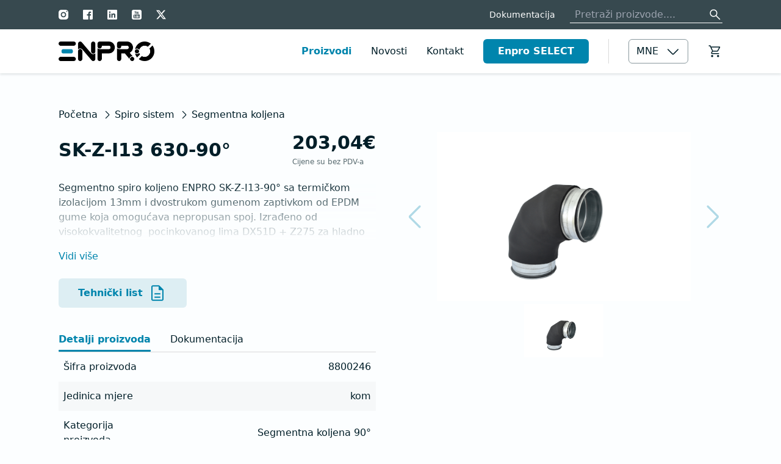

--- FILE ---
content_type: text/html; charset=UTF-8
request_url: https://enpro.me/me/proizvodi/sk-z-i13-630-90
body_size: 20192
content:
<!DOCTYPE html>
<html lang="cnr">

    <head>
        <meta charset="utf-8">
        <meta name="viewport" content="width=device-width, initial-scale=1">
                    <meta http-equiv="Content-Security-Policy" content="upgrade-insecure-requests">
        
            <meta name="google-site-verification" content="u0AwQ-q2rNhxTiSiL2LLgFWTkWH4uBpM2bCbCsdkodA" />
<meta name="author" content="Enpro">
<meta property="og:site_name" content="Enpro">
<meta property="og:type" content="website">
<meta property="og:url" content="https://enpro.me/me/proizvodi/sk-z-i13-630-90">
<meta property="og:title" content="Enpro - SK-Z-I13 630-90°">
<meta property="og:image" content="https://enpro.me/storage/products/SEGMENTNO KOLJENO 90° SA GUMENOM ZAPTIVKOM I TERMIČKOM IZOLACIJOM 6mm SK-Z-I6-90°.png">
<meta property="og:description" content="Segmentno spiro koljeno ENPRO SK-Z-I13-90° sa termičkom izolacijom 13mm i dvostrukom gumenom zaptivkom od EPDM gume koja omogućava nepropusan spoj. Izrađeno od visokokvalitetnog  pocinkovanog lima DX5...">
<meta name="description" content="Segmentno spiro koljeno ENPRO SK-Z-I13-90° sa termičkom izolacijom 13mm i dvostrukom gumenom zaptivkom od EPDM gume koja omogućava nepropusan spoj. Izrađeno od visokokvalitetnog  pocinkovanog lima DX5...">
<meta name="keywords" content="Enpro, Enpro Crna Gora, ventilacija, ventilacija za kafice, ventilacija za restorane, profesionalna ventilacija, ventilacioni sistemi, oprema za ventilaciju, kvalitet vazduha, Crna Gora">
<meta name="robots" content="index, follow">
<meta name="twitter:card" content="summary">
<meta name="twitter:title" content="Enpro - SK-Z-I13 630-90°">
<meta name="twitter:url" content="https://enpro.me/me/proizvodi/sk-z-i13-630-90">
<meta name="twitter:image" content="https://enpro.me/storage/products/SEGMENTNO KOLJENO 90° SA GUMENOM ZAPTIVKOM I TERMIČKOM IZOLACIJOM 6mm SK-Z-I6-90°.png">
<meta name="twitter:description" content="Segmentno spiro koljeno ENPRO SK-Z-I13-90° sa termičkom izolacijom 13mm i dvostrukom gumenom zaptivkom od EPDM gume koja omogućava nepropusan spoj. Izrađeno od visokokvalitetnog  pocinkovanog lima DX5...">
<link type="image/png" href="https://enpro.me/build/assets/favicon-9c3d2273.png" rel="shortcut icon" sizes="16x16" />
<link rel="canonical" href="https://enpro.me/me/proizvodi/sk-z-i13-630-90" />
        <link type="application/atom+xml" href="/me/feed" title="general.news" rel="alternate">
        <title>Enpro - SK-Z-I13 630-90°</title>

        <!-- Livewire Styles --><style >[wire\:loading][wire\:loading], [wire\:loading\.delay][wire\:loading\.delay], [wire\:loading\.inline-block][wire\:loading\.inline-block], [wire\:loading\.inline][wire\:loading\.inline], [wire\:loading\.block][wire\:loading\.block], [wire\:loading\.flex][wire\:loading\.flex], [wire\:loading\.table][wire\:loading\.table], [wire\:loading\.grid][wire\:loading\.grid], [wire\:loading\.inline-flex][wire\:loading\.inline-flex] {display: none;}[wire\:loading\.delay\.none][wire\:loading\.delay\.none], [wire\:loading\.delay\.shortest][wire\:loading\.delay\.shortest], [wire\:loading\.delay\.shorter][wire\:loading\.delay\.shorter], [wire\:loading\.delay\.short][wire\:loading\.delay\.short], [wire\:loading\.delay\.default][wire\:loading\.delay\.default], [wire\:loading\.delay\.long][wire\:loading\.delay\.long], [wire\:loading\.delay\.longer][wire\:loading\.delay\.longer], [wire\:loading\.delay\.longest][wire\:loading\.delay\.longest] {display: none;}[wire\:offline][wire\:offline] {display: none;}[wire\:dirty]:not(textarea):not(input):not(select) {display: none;}:root {--livewire-progress-bar-color: #2299dd;}[x-cloak] {display: none !important;}</style>
        <link rel="preload" as="style" href="https://enpro.me/build/assets/main-0c566fdf.css" /><link rel="preload" as="style" href="https://enpro.me/build/assets/main-1d13cd18.css" /><link rel="modulepreload" href="https://enpro.me/build/assets/main-a85292a6.js" /><link rel="stylesheet" href="https://enpro.me/build/assets/main-0c566fdf.css" data-navigate-track="reload" /><link rel="stylesheet" href="https://enpro.me/build/assets/main-1d13cd18.css" data-navigate-track="reload" /><script type="module" src="https://enpro.me/build/assets/main-a85292a6.js" data-navigate-track="reload"></script>                    <script async src="https://www.googletagmanager.com/gtag/js?id=G-ZPR8MNRSHR"></script>
            <script>
                window.dataLayer = window.dataLayer || [];
                function gtag() {
                    dataLayer.push(arguments);
                }
                gtag('js', new Date());
                gtag('config', 'G-ZPR8MNRSHR');
            </script>

            <!-- Google tag (gtag.js) -->
            <script async src="https://www.googletagmanager.com/gtag/js?id=AW-16508011104"></script>
            <script>
                window.dataLayer = window.dataLayer || [];
                function gtag(){
                    dataLayer.push(arguments);
                }
                gtag('js', new Date());
                gtag('config', 'AW-16508011104');
            </script>

            <!-- Meta Pixel Code -->
            <script>
                !function(f,b,e,v,n,t,s)
                {if(f.fbq)return;n=f.fbq=function(){n.callMethod?
                    n.callMethod.apply(n,arguments):n.queue.push(arguments)};
                    if(!f._fbq)f._fbq=n;n.push=n;n.loaded=!0;n.version='2.0';
                    n.queue=[];t=b.createElement(e);t.async=!0;
                    t.src=v;s=b.getElementsByTagName(e)[0];
                    s.parentNode.insertBefore(t,s)}(window,document,'script',
                    'https://connect.facebook.net/en_US/fbevents.js');
                fbq('init', '244317076775348');
                fbq('track', 'PageView');
            </script>
            <noscript>
                <img height="1" width="1" src="https://www.facebook.com/tr?id=244317076775348&ev=PageView&noscript=1" />
            </noscript>
            <!-- End Meta Pixel Code -->

            <script type="text/javascript">
                (function(c,l,a,r,i,t,y){
                    c[a]=c[a]||function(){(c[a].q=c[a].q||[]).push(arguments)};
                    t=l.createElement(r);t.async=1;t.src="https://www.clarity.ms/tag/"+i;
                    y=l.getElementsByTagName(r)[0];y.parentNode.insertBefore(t,y);
                })(window, document, "clarity", "script", "o5nyb11wr4");
            </script>
                    <link rel="preload" as="style" href="https://enpro.me/build/assets/splide-6c527891.css" /><link rel="modulepreload" href="https://enpro.me/build/assets/product-a19008e6.js" /><link rel="modulepreload" href="https://enpro.me/build/assets/splide.min-808fdcba.js" /><link rel="stylesheet" href="https://enpro.me/build/assets/splide-6c527891.css" data-navigate-track="reload" /><script type="module" src="https://enpro.me/build/assets/product-a19008e6.js" data-navigate-track="reload"></script>
        <script type="application/ld+json">
    {
      "@context" : "http://schema.org",
      "@type" : "LocalBusiness",
      "name" : "Enpro",
      "image" : "https://enpro.me/build/assets/logo-b2cbbfa7.png",
      "telephone" : "+382 20 235 401",
      "email" : "info@enpro.me",
      "url" : "https://enpro.me",
      "openingHoursSpecification" : {
        "@type" : "OpeningHoursSpecification",
        "dayOfWeek" : {
          "@type" : "DayOfWeek",
          "name" : "Every day"
        }
      },
      "address" : {
        "@type" : "PostalAddress",
        "streetAddress" : "Straševina b.b., P.fah 112,",
        "addressLocality" : "Nikšić",
        "addressCountry" : "Montenegro",
        "postalCode" : "81400"
      },
      "aggregateRating" : {
        "@type" : "AggregateRating",
        "ratingValue" : "5",
        "reviewCount": 21
      }
    }
</script>
    </head>

    <body
        class="grid min-h-screen grid-rows-main-layout bg-gray-lighter text-secondary antialiased"
        x-data="{ selectorOpen: false }"
    >
        <header class="fixed left-0 top-0 z-50 w-full">
    <div class="container hidden h-12 items-center justify-between bg-gray-dark py-4 text-white md:flex">
        <div class="inline-flex space-x-6">
            <a
                class="header-social-link"
                href="https://www.instagram.com/enpro.me"
                title="Instagram"
                target="_blank"
                rel="noopener"
            >
                <svg
    xmlns="http://www.w3.org/2000/svg"
    width="16"
    height="16"
    viewBox="0 0 16 16"
    fill="none"
>
    <path
        d="M4.44444 0C1.99022 0 0 1.99022 0 4.44444V11.5556C0 14.0098 1.99022 16 4.44444 16H11.5556C14.0098 16 16 14.0098 16 11.5556V4.44444C16 1.99022 14.0098 0 11.5556 0H4.44444ZM13.3333 1.77778C13.824 1.77778 14.2222 2.176 14.2222 2.66667C14.2222 3.15733 13.824 3.55556 13.3333 3.55556C12.8427 3.55556 12.4444 3.15733 12.4444 2.66667C12.4444 2.176 12.8427 1.77778 13.3333 1.77778ZM8 3.55556C10.4542 3.55556 12.4444 5.54578 12.4444 8C12.4444 10.4542 10.4542 12.4444 8 12.4444C5.54578 12.4444 3.55556 10.4542 3.55556 8C3.55556 5.54578 5.54578 3.55556 8 3.55556ZM8 5.33333C6.52724 5.33333 5.33333 6.52724 5.33333 8C5.33333 9.47276 6.52724 10.6667 8 10.6667C9.47276 10.6667 10.6667 9.47276 10.6667 8C10.6667 6.52724 9.47276 5.33333 8 5.33333Z"
        fill="currentColor"
    />
</svg>
            </a>
            <a
                class="header-social-link"
                href="https://www.facebook.com/enpro.me"
                title="Facebook"
                target="_blank"
                rel="noopener"
            >
                <svg
    xmlns="http://www.w3.org/2000/svg"
    width="16"
    height="16"
    viewBox="0 0 16 16"
    fill="none"
>
    <path
        d="M14.5455 0H1.45455C0.650909 0 0 0.650909 0 1.45455V14.5455C0 15.3491 0.650909 16 1.45455 16H8.72727V9.45455H6.54545V7.27273H8.72727V6.10109C8.72727 3.88291 9.808 2.90909 11.6516 2.90909C12.5345 2.90909 13.0015 2.97455 13.2225 3.00436V5.09091H11.9651C11.1825 5.09091 10.9091 5.504 10.9091 6.34036V7.27273H13.2029L12.8916 9.45455H10.9091V16H14.5455C15.3491 16 16 15.3491 16 14.5455V1.45455C16 0.650909 15.3484 0 14.5455 0Z"
        fill="currentColor"
    />
</svg>
            </a>
            <a
                class="header-social-link"
                href="https://www.linkedin.com/company/enpro-me"
                title="LinkedIn"
                target="_blank"
                rel="noopener"
            >
                <svg
    xmlns="http://www.w3.org/2000/svg"
    width="16"
    height="16"
    viewBox="0 0 16 16"
    fill="none"
>
    <path
        d="M14.5455 0H1.45455C0.650909 0 0 0.650909 0 1.45455V14.5455C0 15.3491 0.650909 16 1.45455 16H14.5455C15.3491 16 16 15.3491 16 14.5455V1.45455C16 0.650909 15.3491 0 14.5455 0ZM5.05746 13.0909H2.912V6.18764H5.05746V13.0909ZM3.96291 5.20073C3.27127 5.20073 2.712 4.64 2.712 3.94982C2.712 3.25964 3.272 2.69964 3.96291 2.69964C4.65236 2.69964 5.21309 3.26036 5.21309 3.94982C5.21309 4.64 4.65236 5.20073 3.96291 5.20073ZM13.0938 13.0909H10.9498V9.73382C10.9498 8.93309 10.9353 7.90327 9.83491 7.90327C8.71855 7.90327 8.54691 8.77527 8.54691 9.67564V13.0909H6.40291V6.18764H8.46109V7.13091H8.49018C8.77673 6.58836 9.47636 6.016 10.52 6.016C12.6924 6.016 13.0938 7.44582 13.0938 9.30473V13.0909Z"
        fill="currentColor"
    />
</svg>
            </a>
            <a
                class="header-social-link"
                href="https://www.youtube.com/@enpromne"
                title="Youtube"
                target="_blank"
                rel="noopener"
            >
                <svg
    xmlns="http://www.w3.org/2000/svg"
    viewBox="0 0 64 64"
    width="16"
    height="16"
    fill="none"
>
    <path
        d="m10.664 0c-5.8907 0-10.664 4.7734-10.664 10.664v42.672c0 5.8907 4.7734 10.664 10.664 10.664h42.672c5.8907 0 10.664-4.7734 10.664-10.664v-42.672c0-5.8907-4.7734-10.664-10.664-10.664h-42.672zm6.9375 8h2.9375l1.8984 9.1406h0.17969l1.8047-9.1406h2.9688l-3.3906 12.633v6.5703h-2.9141l-0.007813-6.2188-3.4766-12.984zm13.695 4.6016c1.08 0 1.9604 0.33448 2.6484 1.0078 0.68667 0.66934 1.0312 1.5351 1.0312 2.5938l0.007813 7.1719c0 1.1867-0.33448 2.1234-1.0078 2.8047-0.67333 0.67867-1.6037 1.0156-2.7891 1.0156-1.1427 0-2.045-0.35088-2.7344-1.0469-0.68533-0.696-1.0299-1.6338-1.0312-2.8125v-7.2031-0.007812c0.00178-1.0708 0.35646-1.9294 1.0547-2.5625 0.69867-0.63867 1.6363-0.9596 2.8203-0.96094zm5.9453 0.19531h2.6406l0.007813 10.922c0 0.32667 0.059884 0.56809 0.17188 0.71875 0.10534 0.144 0.2964 0.22656 0.53906 0.22656 0.19867 0 0.44371-0.098193 0.73438-0.29687 0.30133-0.19467 0.57498-0.45381 0.82031-0.75781l-0.007812-10.812h2.6484v14.406h-2.2734l-0.36719-1.7656c-0.488 0.57333-0.99277 1.0087-1.5234 1.3047-0.52533 0.29733-1.0352 0.46094-1.5312 0.46094-0.15367 0-0.30318-0.012793-0.4375-0.039063-0.40296-0.078808-0.71912-0.27875-0.95312-0.59375-0.312-0.41466-0.46094-1.0441-0.46094-1.8828l-0.007812-11.891zm-6.0625 2.2109c-0.31867 0-0.58125 0.095919-0.78125 0.28125-0.19866 0.18666-0.29688 0.43304-0.29688 0.73438v7.5703c0 0.376 0.094373 0.67481 0.28906 0.88281 0.184 0.20533 0.44373 0.3125 0.78906 0.3125 0.35333 0 0.63575-0.10432 0.84375-0.32031 0.20667-0.20666 0.3125-0.503 0.3125-0.875l-0.007813-7.5703c0-0.30133-0.10964-0.54638-0.32031-0.73438-0.20933-0.18534-0.48546-0.28125-0.82812-0.28125zm0.82031 15.656s13.961 0.003146 17.031 0.75781c1.6947 0.416 3.031 1.6471 3.4844 3.2031 0.82134 2.824 0.82031 8.7109 0.82031 8.7109 0 0-0.005457 5.8818-0.82813 8.7031-0.45333 1.5587-1.7819 2.7871-3.4766 3.2031-3.0707 0.75733-17.031 0.75781-17.031 0.75781s-13.961-0.003144-17.031-0.75781c-1.6947-0.416-3.031-1.6393-3.4844-3.1953-0.82133-2.824-0.82031-8.7109-0.82031-8.7109 0 0 0.005458-5.8896 0.82813-8.7109 0.45333-1.5573 1.7819-2.7871 3.4766-3.2031 3.0693-0.75733 17.031-0.75781 17.031-0.75781zm-17.602 2.9375v2.6484h2.6719v16.547h2.6641v-16.547h2.6641v-2.6484h-8zm17.602 0v19.195h2.3984l0.26562-1.6484c0.735 0.903 1.666 1.4919 2.4844 1.625 0.11691 0.019013 0.23225 0.023437 0.34375 0.023437 1.0133 0 1.8776-0.52917 2.2109-1.5625 0.16-0.55733 0.28354-1.0677 0.29688-2.2344v-6.9531c0.0013-1.3107-0.17041-2.302-0.34375-2.8594-0.33333-1.0333-1.1507-1.6025-2.1641-1.6172-1.2933-0.013319-1.8281 0.66413-2.8281 1.8281v-5.7969h-2.6641zm-9.6016 4v12.148c0 0.952 0.13136 1.5865 0.30469 2.0078 0.22 0.507 0.61355 0.8413 1.1562 0.97656 0.1809 0.045088 0.38042 0.0625 0.59375 0.0625 0.97467 0 2.2279-0.66736 3.2812-1.8047l0.26562 1.8047h2.3984v-15.195h-2.6641v11.586c-0.58667 0.768-1.4432 1.3516-1.9766 1.3516-0.34667 0-0.62083-0.14725-0.6875-0.53125v-12.406h-2.6719zm23.242 0c-1.01 0-1.8467 0.24171-2.5234 0.69531-0.22558 0.1512-0.435 0.3251-0.625 0.52344-0.57333 0.58133-0.89063 1.5308-0.89063 2.7734v7.3516c0 1.2293 0.36188 2.1025 0.92188 2.6719 0.76 0.792 1.793 1.1875 3.1797 1.1875 1.3733 0 2.4597-0.41115 3.1797-1.2578 0.32-0.36933 0.53166-0.79514 0.625-1.2578 0.01332-0.21066 0.09375-0.77846 0.09375-1.4531h-2.6719v1.0625c0 0.608-0.59479 1.1094-1.3281 1.1094-0.73333 0-1.3359-0.50138-1.3359-1.1094v-4.0391h5.3359v-4.3203c0-1.2427-0.30489-2.1374-0.85156-2.7188-0.73333-0.79333-1.7894-1.2187-3.1094-1.2188zm-0.039063 1.9141c0.73334 0 1.3281 0.48804 1.3281 1.1094v3.3984h-2.6641v-3.3984c0-0.62133 0.6026-1.1094 1.3359-1.1094zm-9.3047 0.375c0.72 0 1.0391 0.43879 1.0391 1.8281v6.9375c0 1.3907-0.31906 1.8672-1.0391 1.8672-0.41333 0-1.2062-0.27913-1.6328-0.70313v-9.0938c0.42666-0.424 1.2195-0.83594 1.6328-0.83594z"
        fill="currentColor"
    />
</svg>
            </a>
                                        <a
                    class="header-social-link"
                    href="https://x.com/Enpro_me"
                    title="X"
                    target="_blank"
                    rel="noopener"
                >
                    <svg
    xmlns="http://www.w3.org/2000/svg"
    viewBox="0 0 16 16"
    width="16"
    height="16"
    fill="none"
    class="bi bi-twitter-x">
    <path
        d="M12.6.75h2.454l-5.36 6.142L16 15.25h-4.937l-3.867-5.07-4.425 5.07H.316l5.733-6.57L0 .75h5.063l3.495 4.633L12.601.75Zm-.86 13.028h1.36L4.323 2.145H2.865z"
        fill="currentColor"
        stroke-width=".38095"/>
</svg>
                </a>
                    </div>

        <div class="inline-flex items-center space-x-6">
            <a
                class="underline-hover  font-normal  text-sm"
                href="https://enpro.me/me/dokumentacija"
            >
                Dokumentacija
            </a>

            <div wire:snapshot="{&quot;data&quot;:{&quot;searchTerm&quot;:&quot;&quot;,&quot;products&quot;:[[],{&quot;s&quot;:&quot;arr&quot;}],&quot;isMobile&quot;:false},&quot;memo&quot;:{&quot;id&quot;:&quot;9bI2XWkfbmsiiS7VZdtf&quot;,&quot;name&quot;:&quot;global-search&quot;,&quot;path&quot;:&quot;me\/proizvodi\/sk-z-i13-630-90&quot;,&quot;method&quot;:&quot;GET&quot;,&quot;children&quot;:[],&quot;scripts&quot;:[],&quot;assets&quot;:[],&quot;errors&quot;:[],&quot;locale&quot;:&quot;me&quot;},&quot;checksum&quot;:&quot;3cd1b5f32be38ab70a528bd2851c290c77005308048b51aa0aee542892608c7d&quot;}" wire:effects="[]" wire:id="9bI2XWkfbmsiiS7VZdtf" class=" w-[250px]  relative">
    <div class="flex items-center">
        <!--[if BLOCK]><![endif]-->            <form
                class="absolute right-0 z-30 inline-flex w-full items-center border-b border-white"
                action="https://enpro.me/me/proizvodi"
                x-ref="toggle"
            >
                <input
                    class="w-full bg-transparent px-2 py-1 leading-none text-white outline-none"
                    name="q"
                    type="text"
                    placeholder="Pretraži proizvode...."
                    wire:model.live="searchTerm"
                >
                <button
                    type="submit"
                    aria-label="Search"
                >
                    <svg
    xmlns="http://www.w3.org/2000/svg"
    width="24"
    height="24"
    viewBox="0 0 24 24"
    fill="none"
>
    <path
        d="M9.51922 15.6153C7.81154 15.6153 6.36539 15.023 5.18079 13.8384C3.99618 12.6538 3.40387 11.2077 3.40387 9.49999C3.40387 7.79231 3.99618 6.34616 5.18079 5.16154C6.36539 3.97694 7.81154 3.38464 9.51922 3.38464C11.2269 3.38464 12.6731 3.97694 13.8577 5.16154C15.0423 6.34616 15.6346 7.79231 15.6346 9.49999C15.6346 10.2141 15.5147 10.8961 15.275 11.5461C15.0352 12.1961 14.7153 12.7615 14.3153 13.2423L20.0692 18.9961C20.2077 19.1346 20.2785 19.3087 20.2817 19.5183C20.2849 19.7279 20.2141 19.9051 20.0692 20.05C19.9243 20.1948 19.7487 20.2673 19.5423 20.2673C19.3359 20.2673 19.1603 20.1948 19.0154 20.05L13.2615 14.2961C12.7615 14.7089 12.1865 15.032 11.5365 15.2653C10.8865 15.4987 10.2141 15.6153 9.51922 15.6153ZM9.51922 14.1154C10.8077 14.1154 11.899 13.6683 12.7933 12.774C13.6875 11.8798 14.1346 10.7885 14.1346 9.49999C14.1346 8.21153 13.6875 7.12018 12.7933 6.22594C11.899 5.33171 10.8077 4.88459 9.51922 4.88459C8.23075 4.88459 7.1394 5.33171 6.24517 6.22594C5.35095 7.12018 4.90384 8.21153 4.90384 9.49999C4.90384 10.7885 5.35095 11.8798 6.24517 12.774C7.1394 13.6683 8.23075 14.1154 9.51922 14.1154Z"
        fill="currentColor"
    />
</svg>
                </button>
            </form>
        <!--[if ENDBLOCK]><![endif]-->
    </div>
    <div
        class="absolute left-0 right-0 top-6 z-[100] w-full overflow-hidden rounded-md bg-white text-secondary shadow-card"
        x-anchor.offset.8="$refs.toggle"
    >
        <!--[if BLOCK]><![endif]--><!--[if ENDBLOCK]><![endif]-->
    </div>
</div>
        </div>
    </div>

    <div class="container hidden h-[72px] items-center justify-between bg-white py-4 shadow-menu md:flex">
        <a href="https://enpro.me/me">
            <img
                class="h-8"
                src="https://enpro.me/build/assets/logo-b2cbbfa7.png"
                alt="Logo"
            >
        </a>

        <div class="flex items-center space-x-4 lg:space-x-8">
            <div class="flex items-center space-x-4 lg:space-x-8">
                <nav>
                    <ul class="inline-flex items-center space-x-4 lg:space-x-8">
                        <li>
                            <a
                                class=" font-semibold text-primary  transition-colors duration-150 hover:text-primary"
                                href="https://enpro.me/me/proizvodi"
                            >Proizvodi</a>
                        </li>
                        <li>
                            <a
                                class=" font-normal  transition-colors duration-150 hover:text-primary"
                                href="https://enpro.me/me/novosti"
                            >Novosti</a>
                        </li>
                        <li>
                            <a
                                class=" font-normal  transition-colors duration-150 hover:text-primary"
                                href="https://enpro.me/me/kontakt"
                            >Kontakt</a>
                        </li>
                    </ul>
                </nav>
                <button
                    class="h-10 rounded-md bg-primary px-6 py-3 font-bold leading-none text-white transition duration-150 hover:bg-primary-hover"
                    x-on:click="selectorOpen = true"
                >
                    Enpro SELECT
                </button>
            </div>

            <div class="h-10 w-px bg-gray-light"></div>

            <div
    x-data="dropdown"
    x-on:keydown.escape.prevent.stop="close($refs.button)"
    x-on:focusin.window="! $refs.panel.contains($event.target) && close()"
    x-id="['dropdown-button']"
    class="relative"
>
    <button
        type="button"
        x-ref="button"
        x-on:click="toggle()"
        :aria-expanded="open"
        :aria-controls="$id('dropdown-button')"
        class="flex items-center w-full space-x-3 h-10 px-3 py-2 border border-gray-passive rounded-md transition select-none outline-none focus:ring focus:ring-gray-light bg-white"
    >
        <span class="inline-flex items-center">MNE</span>

        <svg
    xmlns="http://www.w3.org/2000/svg"
    width="24"
    height="24"
    viewBox="0 0 24 24"
    fill="none"
>
    <mask
        id="mask0_433_1238"
        style="mask-type:alpha"
        maskUnits="userSpaceOnUse"
        x="0"
        y="0"
        width="24"
        height="24"
    >
        <rect
            y="24"
            width="24"
            height="24"
            transform="rotate(-90 0 24)"
            fill="#D9D9D9"
        />
    </mask>
    <g mask="url(#mask0_433_1238)">
        <path
            d="M12 16.1808L19.7153 8.46536C19.8628 8.31793 20.0391 8.24518 20.2442 8.24711C20.4493 8.24903 20.6256 8.3237 20.773 8.47114C20.9205 8.61857 20.9942 8.79485 20.9942 8.99999C20.9942 9.20512 20.9205 9.3814 20.773 9.52884L13.1365 17.1711C12.975 17.3327 12.7948 17.4506 12.5961 17.525C12.3974 17.5994 12.1987 17.6365 12 17.6365C11.8013 17.6365 11.6025 17.5994 11.4038 17.525C11.2051 17.4506 11.025 17.3327 10.8634 17.1711L3.22112 9.52884C3.07369 9.3814 3.00093 9.20416 3.00284 8.99711C3.00478 8.79004 3.07946 8.61279 3.2269 8.46536C3.37433 8.31793 3.55061 8.24421 3.75575 8.24421C3.96088 8.24421 4.13716 8.31793 4.2846 8.46536L12 16.1808Z"
            fill="currentColor"
        />
    </g>
</svg>
    </button>

    <div
        style="display: none;"
        x-ref="panel"
        x-show="open"
        x-anchor.offset.8="$refs.button"
        x-transition.origin.top.right
        x-on:click.outside="close($refs.button)"
        :id="$id('dropdown-button')"
        class="absolute right-0 z-20 max-w-full max-h-60 rounded-md shadow-md overflow-y-auto bg-white"
    >
                <div class="dropdown-item overflow-hidden first-of-type:rounded-t-md last-of-type:rounded-b-md">
            <a
            href="https://enpro.me/me/promjena-jezika/me"
            class="inline-flex items-center w-full px-4 py-2.5 text-left text-sm transition-colors duration-150 hover:bg-primary hover:text-white disabled:opacity-50"
        >
            MNE
        </a>
    </div>
                                    <div class="dropdown-item overflow-hidden first-of-type:rounded-t-md last-of-type:rounded-b-md">
            <a
            href="https://enpro.me/me/promjena-jezika/en"
            class="inline-flex items-center w-full px-4 py-2.5 text-left text-sm transition-colors duration-150 hover:bg-primary hover:text-white disabled:opacity-50"
        >
            ENG
        </a>
    </div>
                                    <div class="dropdown-item overflow-hidden first-of-type:rounded-t-md last-of-type:rounded-b-md">
            <a
            href="https://enpro.me/me/promjena-jezika/de"
            class="inline-flex items-center w-full px-4 py-2.5 text-left text-sm transition-colors duration-150 hover:bg-primary hover:text-white disabled:opacity-50"
        >
            DEU
        </a>
    </div>
    </div>
</div>

            <div>
                <a wire:snapshot="{&quot;data&quot;:{&quot;hasProductsInCart&quot;:false},&quot;memo&quot;:{&quot;id&quot;:&quot;DUwa0EyGFn49fGdJiOgB&quot;,&quot;name&quot;:&quot;shopping-cart-link&quot;,&quot;path&quot;:&quot;me\/proizvodi\/sk-z-i13-630-90&quot;,&quot;method&quot;:&quot;GET&quot;,&quot;children&quot;:[],&quot;scripts&quot;:[],&quot;assets&quot;:[],&quot;errors&quot;:[],&quot;locale&quot;:&quot;me&quot;},&quot;checksum&quot;:&quot;c64a8f222c7490adc9aae6247e7371d3b5c9dbc7f580b0acebee5b6cea6a0555&quot;}" wire:effects="{&quot;listeners&quot;:[&quot;cart-updated&quot;,&quot;cart-cleared&quot;]}" wire:id="DUwa0EyGFn49fGdJiOgB"
    class=" relative -mr-3 block p-3 md:-mx-2 md:p-2"
    href="https://enpro.me/me/predmjer"
    aria-label="Shopping Cart"
>
    <svg
    xmlns="http://www.w3.org/2000/svg"
    width="24"
    height="24"
    viewBox="0 0 24 24"
    fill="none"
>
    <path
        d="M7.15385 21.5577C6.66797 21.5577 6.25483 21.3875 5.91445 21.0471C5.57407 20.7067 5.40388 20.2936 5.40388 19.8077C5.40388 19.3218 5.57407 18.9087 5.91445 18.5683C6.25483 18.2279 6.66797 18.0577 7.15385 18.0577C7.63975 18.0577 8.05289 18.2279 8.39328 18.5683C8.73366 18.9087 8.90385 19.3218 8.90385 19.8077C8.90385 20.2936 8.73366 20.7067 8.39328 21.0471C8.05289 21.3875 7.63975 21.5577 7.15385 21.5577ZM16.8462 21.5577C16.3603 21.5577 15.9471 21.3875 15.6067 21.0471C15.2663 20.7067 15.0962 20.2936 15.0962 19.8077C15.0962 19.3218 15.2663 18.9087 15.6067 18.5683C15.9471 18.2279 16.3603 18.0577 16.8462 18.0577C17.332 18.0577 17.7452 18.2279 18.0856 18.5683C18.4259 18.9087 18.5961 19.3218 18.5961 19.8077C18.5961 20.2936 18.4259 20.7067 18.0856 21.0471C17.7452 21.3875 17.332 21.5577 16.8462 21.5577ZM6.01538 5.75001L8.55 11.0577H15.3673C15.425 11.0577 15.4763 11.0433 15.5212 11.0144C15.566 10.9856 15.6045 10.9455 15.6366 10.8942L18.3192 6.01923C18.3577 5.94871 18.3609 5.88621 18.3289 5.83173C18.2968 5.77723 18.2423 5.74998 18.1654 5.74998L6.01538 5.75001ZM5.29615 4.25006H19.1807C19.5897 4.25006 19.899 4.42409 20.1086 4.77216C20.3182 5.12024 20.3282 5.47569 20.1384 5.83851L16.9346 11.6423C16.7705 11.9307 16.5535 12.1554 16.2836 12.3163C16.0138 12.4772 15.7179 12.5577 15.3962 12.5577H8.1L6.9423 14.6731C6.89102 14.75 6.88942 14.8333 6.9375 14.9231C6.98558 15.0128 7.0577 15.0577 7.15385 15.0577H17.8462C18.059 15.0577 18.2372 15.1295 18.3808 15.2731C18.5243 15.4167 18.5961 15.5949 18.5961 15.8077C18.5961 16.0205 18.5243 16.1987 18.3808 16.3423C18.2372 16.4859 18.059 16.5577 17.8462 16.5577H7.15385C6.4872 16.5577 5.98624 16.2702 5.65098 15.6952C5.31573 15.1202 5.30387 14.5461 5.6154 13.9731L7.04235 11.4077L3.40388 3.74998H2.25003C2.03719 3.74998 1.85899 3.67819 1.71542 3.53461C1.57181 3.39102 1.5 3.21282 1.5 3.00001C1.5 2.78719 1.5718 2.60899 1.7154 2.46541C1.85898 2.32182 2.03718 2.25003 2.25 2.25003H3.77883C3.94934 2.25003 4.10832 2.29522 4.25575 2.38561C4.40318 2.47599 4.51537 2.60323 4.5923 2.76733L5.29613 4.25003L5.29615 4.25006Z"
        fill="currentColor"
    />
</svg>
    <!--[if BLOCK]><![endif]--><!--[if ENDBLOCK]><![endif]-->
</a>
            </div>
        </div>
    </div>

    <div
        class="container fixed left-0 top-0 z-40 flex h-[72px] w-full items-center justify-between bg-white text-secondary shadow-menu md:hidden">
        <button
            class="-ml-3 p-3"
            id="menu-toggle"
        >
            <svg
    width="24"
    height="24"
    viewBox="0 0 24 24"
    fill="none"
    xmlns="http://www.w3.org/2000/svg"
>
    <mask
        id="mask0_1_198"
        style="mask-type:alpha"
        maskUnits="userSpaceOnUse"
        x="0"
        y="0"
        width="24"
        height="24"
    >
        <rect
            width="24"
            height="24"
            fill="#D9D9D9"
        />
    </mask>
    <g mask="url(#mask0_1_198)">
        <path
            d="M4 18C3.71667 18 3.47917 17.9042 3.2875 17.7125C3.09583 17.5208 3 17.2833 3 17C3 16.7167 3.09583 16.4792 3.2875 16.2875C3.47917 16.0958 3.71667 16 4 16H20C20.2833 16 20.5208 16.0958 20.7125 16.2875C20.9042 16.4792 21 16.7167 21 17C21 17.2833 20.9042 17.5208 20.7125 17.7125C20.5208 17.9042 20.2833 18 20 18H4ZM4 13C3.71667 13 3.47917 12.9042 3.2875 12.7125C3.09583 12.5208 3 12.2833 3 12C3 11.7167 3.09583 11.4792 3.2875 11.2875C3.47917 11.0958 3.71667 11 4 11H20C20.2833 11 20.5208 11.0958 20.7125 11.2875C20.9042 11.4792 21 11.7167 21 12C21 12.2833 20.9042 12.5208 20.7125 12.7125C20.5208 12.9042 20.2833 13 20 13H4ZM4 8C3.71667 8 3.47917 7.90417 3.2875 7.7125C3.09583 7.52083 3 7.28333 3 7C3 6.71667 3.09583 6.47917 3.2875 6.2875C3.47917 6.09583 3.71667 6 4 6H20C20.2833 6 20.5208 6.09583 20.7125 6.2875C20.9042 6.47917 21 6.71667 21 7C21 7.28333 20.9042 7.52083 20.7125 7.7125C20.5208 7.90417 20.2833 8 20 8H4Z"
            fill="currentColor"
        />
    </g>
</svg>
        </button>
        <a href="https://enpro.me/me">
            <img
                class="h-6"
                src="https://enpro.me/build/assets/logo-b2cbbfa7.png"
                alt="Logo"
            >
        </a>
        <a wire:snapshot="{&quot;data&quot;:{&quot;hasProductsInCart&quot;:false},&quot;memo&quot;:{&quot;id&quot;:&quot;jsdHqsG3pkOwGVxdi8Qy&quot;,&quot;name&quot;:&quot;shopping-cart-link&quot;,&quot;path&quot;:&quot;me\/proizvodi\/sk-z-i13-630-90&quot;,&quot;method&quot;:&quot;GET&quot;,&quot;children&quot;:[],&quot;scripts&quot;:[],&quot;assets&quot;:[],&quot;errors&quot;:[],&quot;locale&quot;:&quot;me&quot;},&quot;checksum&quot;:&quot;a9df345b3d90420699be76b4e6112ea0bf291febd2ec864425caa759bd854cd5&quot;}" wire:effects="{&quot;listeners&quot;:[&quot;cart-updated&quot;,&quot;cart-cleared&quot;]}" wire:id="jsdHqsG3pkOwGVxdi8Qy"
    class=" relative -mr-3 block p-3 md:-mx-2 md:p-2"
    href="https://enpro.me/me/predmjer"
    aria-label="Shopping Cart"
>
    <svg
    xmlns="http://www.w3.org/2000/svg"
    width="24"
    height="24"
    viewBox="0 0 24 24"
    fill="none"
>
    <path
        d="M7.15385 21.5577C6.66797 21.5577 6.25483 21.3875 5.91445 21.0471C5.57407 20.7067 5.40388 20.2936 5.40388 19.8077C5.40388 19.3218 5.57407 18.9087 5.91445 18.5683C6.25483 18.2279 6.66797 18.0577 7.15385 18.0577C7.63975 18.0577 8.05289 18.2279 8.39328 18.5683C8.73366 18.9087 8.90385 19.3218 8.90385 19.8077C8.90385 20.2936 8.73366 20.7067 8.39328 21.0471C8.05289 21.3875 7.63975 21.5577 7.15385 21.5577ZM16.8462 21.5577C16.3603 21.5577 15.9471 21.3875 15.6067 21.0471C15.2663 20.7067 15.0962 20.2936 15.0962 19.8077C15.0962 19.3218 15.2663 18.9087 15.6067 18.5683C15.9471 18.2279 16.3603 18.0577 16.8462 18.0577C17.332 18.0577 17.7452 18.2279 18.0856 18.5683C18.4259 18.9087 18.5961 19.3218 18.5961 19.8077C18.5961 20.2936 18.4259 20.7067 18.0856 21.0471C17.7452 21.3875 17.332 21.5577 16.8462 21.5577ZM6.01538 5.75001L8.55 11.0577H15.3673C15.425 11.0577 15.4763 11.0433 15.5212 11.0144C15.566 10.9856 15.6045 10.9455 15.6366 10.8942L18.3192 6.01923C18.3577 5.94871 18.3609 5.88621 18.3289 5.83173C18.2968 5.77723 18.2423 5.74998 18.1654 5.74998L6.01538 5.75001ZM5.29615 4.25006H19.1807C19.5897 4.25006 19.899 4.42409 20.1086 4.77216C20.3182 5.12024 20.3282 5.47569 20.1384 5.83851L16.9346 11.6423C16.7705 11.9307 16.5535 12.1554 16.2836 12.3163C16.0138 12.4772 15.7179 12.5577 15.3962 12.5577H8.1L6.9423 14.6731C6.89102 14.75 6.88942 14.8333 6.9375 14.9231C6.98558 15.0128 7.0577 15.0577 7.15385 15.0577H17.8462C18.059 15.0577 18.2372 15.1295 18.3808 15.2731C18.5243 15.4167 18.5961 15.5949 18.5961 15.8077C18.5961 16.0205 18.5243 16.1987 18.3808 16.3423C18.2372 16.4859 18.059 16.5577 17.8462 16.5577H7.15385C6.4872 16.5577 5.98624 16.2702 5.65098 15.6952C5.31573 15.1202 5.30387 14.5461 5.6154 13.9731L7.04235 11.4077L3.40388 3.74998H2.25003C2.03719 3.74998 1.85899 3.67819 1.71542 3.53461C1.57181 3.39102 1.5 3.21282 1.5 3.00001C1.5 2.78719 1.5718 2.60899 1.7154 2.46541C1.85898 2.32182 2.03718 2.25003 2.25 2.25003H3.77883C3.94934 2.25003 4.10832 2.29522 4.25575 2.38561C4.40318 2.47599 4.51537 2.60323 4.5923 2.76733L5.29613 4.25003L5.29615 4.25006Z"
        fill="currentColor"
    />
</svg>
    <!--[if BLOCK]><![endif]--><!--[if ENDBLOCK]><![endif]-->
</a>
    </div>

    <div
        class="fixed inset-0 z-50 h-dvh w-full -translate-x-full transform-gpu bg-secondary p-4 text-white transition-transform duration-200 md:hidden"
        id="mobile-menu"
    >
        <div class="flex items-center justify-between">
            <a href="https://enpro.me/me">
                <img
                    class="h-6"
                    src="https://enpro.me/build/assets/logo-white-4f643e6e.png"
                    alt="Logo"
                >
            </a>
            <button
                class="-mr-2 p-3"
                id="close-menu"
            >
                <svg
    width="24"
    height="24"
    viewBox="0 0 24 24"
    fill="none"
    xmlns="http://www.w3.org/2000/svg"
>
    <mask
        id="mask0_1_207"
        style="mask-type:alpha"
        maskUnits="userSpaceOnUse"
        x="0"
        y="0"
        width="24"
        height="24"
    >
        <rect
            width="24"
            height="24"
            fill="#D9D9D9"
        />
    </mask>
    <g mask="url(#mask0_1_207)">
        <path
            d="M12 13.4L7.10005 18.3C6.91672 18.4834 6.68338 18.575 6.40005 18.575C6.11672 18.575 5.88338 18.4834 5.70005 18.3C5.51672 18.1167 5.42505 17.8834 5.42505 17.6C5.42505 17.3167 5.51672 17.0834 5.70005 16.9L10.6 12L5.70005 7.10005C5.51672 6.91672 5.42505 6.68338 5.42505 6.40005C5.42505 6.11672 5.51672 5.88338 5.70005 5.70005C5.88338 5.51672 6.11672 5.42505 6.40005 5.42505C6.68338 5.42505 6.91672 5.51672 7.10005 5.70005L12 10.6L16.9 5.70005C17.0834 5.51672 17.3167 5.42505 17.6 5.42505C17.8834 5.42505 18.1167 5.51672 18.3 5.70005C18.4834 5.88338 18.575 6.11672 18.575 6.40005C18.575 6.68338 18.4834 6.91672 18.3 7.10005L13.4 12L18.3 16.9C18.4834 17.0834 18.575 17.3167 18.575 17.6C18.575 17.8834 18.4834 18.1167 18.3 18.3C18.1167 18.4834 17.8834 18.575 17.6 18.575C17.3167 18.575 17.0834 18.4834 16.9 18.3L12 13.4Z"
            fill="currentColor"
        />
    </g>
</svg>
            </button>
        </div>

        <div class="mt-8 space-y-5">
            <nav>
                <ul class="space-y-5">
                    <li>
                        <a
                            class=" font-semibold  transition-colors duration-150 hover:text-gray-light"
                            href="https://enpro.me/me/proizvodi"
                        >Proizvodi</a>
                    </li>
                    <li>
                        <a
                            class=" font-normal  transition-colors duration-150 hover:text-gray-light"
                            href="https://enpro.me/me/novosti"
                        >Novosti</a>
                    </li>
                    <li>
                        <a
                            class=" font-normal  transition-colors duration-150 hover:text-gray-light"
                            href="https://enpro.me/me/kontakt"
                        >Kontakt</a>
                    </li>
                    <li>
                        <a
                            class=" font-normal  transition-colors duration-150 hover:text-gray-light"
                            href="https://enpro.me/me/dokumentacija"
                        >Dokumentacija</a>
                    </li>
                </ul>
            </nav>
            <button
                class="h-10 w-full rounded-md bg-primary px-6 py-3 font-bold leading-none text-white transition duration-150 hover:bg-primary-hover"
                x-on:click="selectorOpen = true"
            >
                Enpro SELECT
            </button>
        </div>

        <div class="my-5 h-px w-full bg-gray-light"></div>

        <div class="mb-5 flex items-center gap-4">
            <div wire:snapshot="{&quot;data&quot;:{&quot;searchTerm&quot;:&quot;&quot;,&quot;products&quot;:[[],{&quot;s&quot;:&quot;arr&quot;}],&quot;isMobile&quot;:true},&quot;memo&quot;:{&quot;id&quot;:&quot;8uyfx6ZA0xWRCzmEWj60&quot;,&quot;name&quot;:&quot;global-search&quot;,&quot;path&quot;:&quot;me\/proizvodi\/sk-z-i13-630-90&quot;,&quot;method&quot;:&quot;GET&quot;,&quot;children&quot;:[],&quot;scripts&quot;:[],&quot;assets&quot;:[],&quot;errors&quot;:[],&quot;locale&quot;:&quot;me&quot;},&quot;checksum&quot;:&quot;e77679023f3b9efc21238e46e9a4975bafed335fc43f1cf0641d90ebf6cdcb70&quot;}" wire:effects="[]" wire:id="8uyfx6ZA0xWRCzmEWj60" class=" relative">
    <div class="flex items-center">
        <!--[if BLOCK]><![endif]-->            <form
                class="inline-flex h-10 items-center rounded-md border border-gray-passive bg-gray-dim p-4"
                action="https://enpro.me/me/proizvodi"
                x-ref="toggle"
            >
                <input
                    class="w-full bg-transparent text-white outline-none"
                    name="q"
                    type="text"
                    placeholder="Pretraži proizvode...."
                    wire:model.live="searchTerm"
                >
                <button
                    class="-mr-2 p-2"
                    type="submit"
                >
                    <svg
    xmlns="http://www.w3.org/2000/svg"
    width="24"
    height="24"
    viewBox="0 0 24 24"
    fill="none"
>
    <path
        d="M9.51922 15.6153C7.81154 15.6153 6.36539 15.023 5.18079 13.8384C3.99618 12.6538 3.40387 11.2077 3.40387 9.49999C3.40387 7.79231 3.99618 6.34616 5.18079 5.16154C6.36539 3.97694 7.81154 3.38464 9.51922 3.38464C11.2269 3.38464 12.6731 3.97694 13.8577 5.16154C15.0423 6.34616 15.6346 7.79231 15.6346 9.49999C15.6346 10.2141 15.5147 10.8961 15.275 11.5461C15.0352 12.1961 14.7153 12.7615 14.3153 13.2423L20.0692 18.9961C20.2077 19.1346 20.2785 19.3087 20.2817 19.5183C20.2849 19.7279 20.2141 19.9051 20.0692 20.05C19.9243 20.1948 19.7487 20.2673 19.5423 20.2673C19.3359 20.2673 19.1603 20.1948 19.0154 20.05L13.2615 14.2961C12.7615 14.7089 12.1865 15.032 11.5365 15.2653C10.8865 15.4987 10.2141 15.6153 9.51922 15.6153ZM9.51922 14.1154C10.8077 14.1154 11.899 13.6683 12.7933 12.774C13.6875 11.8798 14.1346 10.7885 14.1346 9.49999C14.1346 8.21153 13.6875 7.12018 12.7933 6.22594C11.899 5.33171 10.8077 4.88459 9.51922 4.88459C8.23075 4.88459 7.1394 5.33171 6.24517 6.22594C5.35095 7.12018 4.90384 8.21153 4.90384 9.49999C4.90384 10.7885 5.35095 11.8798 6.24517 12.774C7.1394 13.6683 8.23075 14.1154 9.51922 14.1154Z"
        fill="currentColor"
    />
</svg>
                </button>
            </form>
        <!--[if ENDBLOCK]><![endif]-->
    </div>
    <div
        class="absolute left-0 right-0 top-6 z-[100] w-full overflow-hidden rounded-md bg-white text-secondary shadow-card"
        x-anchor.offset.8="$refs.toggle"
    >
        <!--[if BLOCK]><![endif]--><!--[if ENDBLOCK]><![endif]-->
    </div>
</div>

            <div
    x-data="dropdown"
    x-on:keydown.escape.prevent.stop="close($refs.button)"
    x-on:focusin.window="! $refs.panel.contains($event.target) && close()"
    x-id="['dropdown-button']"
    class="relative"
>
    <button
        type="button"
        x-ref="button"
        x-on:click="toggle()"
        :aria-expanded="open"
        :aria-controls="$id('dropdown-button')"
        class="flex items-center w-full space-x-3 h-10 px-3 py-2 border border-gray-passive rounded-md transition select-none outline-none focus:ring focus:ring-gray-light bg-gray-dim text-white space-x-5"
    >
        <span class="inline-flex items-center">MNE</span>

        <svg
    xmlns="http://www.w3.org/2000/svg"
    width="24"
    height="24"
    viewBox="0 0 24 24"
    fill="none"
>
    <mask
        id="mask0_433_1238"
        style="mask-type:alpha"
        maskUnits="userSpaceOnUse"
        x="0"
        y="0"
        width="24"
        height="24"
    >
        <rect
            y="24"
            width="24"
            height="24"
            transform="rotate(-90 0 24)"
            fill="#D9D9D9"
        />
    </mask>
    <g mask="url(#mask0_433_1238)">
        <path
            d="M12 16.1808L19.7153 8.46536C19.8628 8.31793 20.0391 8.24518 20.2442 8.24711C20.4493 8.24903 20.6256 8.3237 20.773 8.47114C20.9205 8.61857 20.9942 8.79485 20.9942 8.99999C20.9942 9.20512 20.9205 9.3814 20.773 9.52884L13.1365 17.1711C12.975 17.3327 12.7948 17.4506 12.5961 17.525C12.3974 17.5994 12.1987 17.6365 12 17.6365C11.8013 17.6365 11.6025 17.5994 11.4038 17.525C11.2051 17.4506 11.025 17.3327 10.8634 17.1711L3.22112 9.52884C3.07369 9.3814 3.00093 9.20416 3.00284 8.99711C3.00478 8.79004 3.07946 8.61279 3.2269 8.46536C3.37433 8.31793 3.55061 8.24421 3.75575 8.24421C3.96088 8.24421 4.13716 8.31793 4.2846 8.46536L12 16.1808Z"
            fill="currentColor"
        />
    </g>
</svg>
    </button>

    <div
        style="display: none;"
        x-ref="panel"
        x-show="open"
        x-anchor.offset.8="$refs.button"
        x-transition.origin.top.right
        x-on:click.outside="close($refs.button)"
        :id="$id('dropdown-button')"
        class="absolute right-0 z-20 max-w-full max-h-60 rounded-md shadow-md overflow-y-auto bg-gray-dim text-white"
    >
                <div class="dropdown-item overflow-hidden first-of-type:rounded-t-md last-of-type:rounded-b-md">
            <a
            href="https://enpro.me/me/promjena-jezika/me"
            class="inline-flex items-center w-full px-4 py-2.5 text-left text-sm transition-colors duration-150 hover:bg-primary hover:text-white disabled:opacity-50 bg-dark-dim text-white"
        >
            MNE
        </a>
    </div>
                                    <div class="dropdown-item overflow-hidden first-of-type:rounded-t-md last-of-type:rounded-b-md">
            <a
            href="https://enpro.me/me/promjena-jezika/en"
            class="inline-flex items-center w-full px-4 py-2.5 text-left text-sm transition-colors duration-150 hover:bg-primary hover:text-white disabled:opacity-50 bg-dark-dim text-white"
        >
            ENG
        </a>
    </div>
                                    <div class="dropdown-item overflow-hidden first-of-type:rounded-t-md last-of-type:rounded-b-md">
            <a
            href="https://enpro.me/me/promjena-jezika/de"
            class="inline-flex items-center w-full px-4 py-2.5 text-left text-sm transition-colors duration-150 hover:bg-primary hover:text-white disabled:opacity-50 bg-dark-dim text-white"
        >
            DEU
        </a>
    </div>
    </div>
</div>
        </div>

        <div>
            <p class="mb-3">Društvene mreže</p>
            <div class="inline-flex space-x-6">
                <a
                    class="header-social-link"
                    href="https://www.instagram.com/enpro.me"
                    title="Instagram"
                    target="_blank"
                    rel="noopener"
                >
                    <svg
    xmlns="http://www.w3.org/2000/svg"
    width="16"
    height="16"
    viewBox="0 0 16 16"
    fill="none"
>
    <path
        d="M4.44444 0C1.99022 0 0 1.99022 0 4.44444V11.5556C0 14.0098 1.99022 16 4.44444 16H11.5556C14.0098 16 16 14.0098 16 11.5556V4.44444C16 1.99022 14.0098 0 11.5556 0H4.44444ZM13.3333 1.77778C13.824 1.77778 14.2222 2.176 14.2222 2.66667C14.2222 3.15733 13.824 3.55556 13.3333 3.55556C12.8427 3.55556 12.4444 3.15733 12.4444 2.66667C12.4444 2.176 12.8427 1.77778 13.3333 1.77778ZM8 3.55556C10.4542 3.55556 12.4444 5.54578 12.4444 8C12.4444 10.4542 10.4542 12.4444 8 12.4444C5.54578 12.4444 3.55556 10.4542 3.55556 8C3.55556 5.54578 5.54578 3.55556 8 3.55556ZM8 5.33333C6.52724 5.33333 5.33333 6.52724 5.33333 8C5.33333 9.47276 6.52724 10.6667 8 10.6667C9.47276 10.6667 10.6667 9.47276 10.6667 8C10.6667 6.52724 9.47276 5.33333 8 5.33333Z"
        fill="currentColor"
    />
</svg>
                </a>
                <a
                    class="header-social-link"
                    href="https://www.facebook.com/enpro.me"
                    title="Facebook"
                    target="_blank"
                    rel="noopener"
                >
                    <svg
    xmlns="http://www.w3.org/2000/svg"
    width="16"
    height="16"
    viewBox="0 0 16 16"
    fill="none"
>
    <path
        d="M14.5455 0H1.45455C0.650909 0 0 0.650909 0 1.45455V14.5455C0 15.3491 0.650909 16 1.45455 16H8.72727V9.45455H6.54545V7.27273H8.72727V6.10109C8.72727 3.88291 9.808 2.90909 11.6516 2.90909C12.5345 2.90909 13.0015 2.97455 13.2225 3.00436V5.09091H11.9651C11.1825 5.09091 10.9091 5.504 10.9091 6.34036V7.27273H13.2029L12.8916 9.45455H10.9091V16H14.5455C15.3491 16 16 15.3491 16 14.5455V1.45455C16 0.650909 15.3484 0 14.5455 0Z"
        fill="currentColor"
    />
</svg>
                </a>
                <a
                    class="header-social-link"
                    href="https://www.linkedin.com/company/enpro-me"
                    title="LinkedIn"
                    target="_blank"
                    rel="noopener"
                >
                    <svg
    xmlns="http://www.w3.org/2000/svg"
    width="16"
    height="16"
    viewBox="0 0 16 16"
    fill="none"
>
    <path
        d="M14.5455 0H1.45455C0.650909 0 0 0.650909 0 1.45455V14.5455C0 15.3491 0.650909 16 1.45455 16H14.5455C15.3491 16 16 15.3491 16 14.5455V1.45455C16 0.650909 15.3491 0 14.5455 0ZM5.05746 13.0909H2.912V6.18764H5.05746V13.0909ZM3.96291 5.20073C3.27127 5.20073 2.712 4.64 2.712 3.94982C2.712 3.25964 3.272 2.69964 3.96291 2.69964C4.65236 2.69964 5.21309 3.26036 5.21309 3.94982C5.21309 4.64 4.65236 5.20073 3.96291 5.20073ZM13.0938 13.0909H10.9498V9.73382C10.9498 8.93309 10.9353 7.90327 9.83491 7.90327C8.71855 7.90327 8.54691 8.77527 8.54691 9.67564V13.0909H6.40291V6.18764H8.46109V7.13091H8.49018C8.77673 6.58836 9.47636 6.016 10.52 6.016C12.6924 6.016 13.0938 7.44582 13.0938 9.30473V13.0909Z"
        fill="currentColor"
    />
</svg>
                </a>
                <a
                    class="header-social-link"
                    href="https://www.youtube.com/@enpromne"
                    title="Youtube"
                    target="_blank"
                    rel="noopener"
                >
                    <svg
    xmlns="http://www.w3.org/2000/svg"
    viewBox="0 0 64 64"
    width="16"
    height="16"
    fill="none"
>
    <path
        d="m10.664 0c-5.8907 0-10.664 4.7734-10.664 10.664v42.672c0 5.8907 4.7734 10.664 10.664 10.664h42.672c5.8907 0 10.664-4.7734 10.664-10.664v-42.672c0-5.8907-4.7734-10.664-10.664-10.664h-42.672zm6.9375 8h2.9375l1.8984 9.1406h0.17969l1.8047-9.1406h2.9688l-3.3906 12.633v6.5703h-2.9141l-0.007813-6.2188-3.4766-12.984zm13.695 4.6016c1.08 0 1.9604 0.33448 2.6484 1.0078 0.68667 0.66934 1.0312 1.5351 1.0312 2.5938l0.007813 7.1719c0 1.1867-0.33448 2.1234-1.0078 2.8047-0.67333 0.67867-1.6037 1.0156-2.7891 1.0156-1.1427 0-2.045-0.35088-2.7344-1.0469-0.68533-0.696-1.0299-1.6338-1.0312-2.8125v-7.2031-0.007812c0.00178-1.0708 0.35646-1.9294 1.0547-2.5625 0.69867-0.63867 1.6363-0.9596 2.8203-0.96094zm5.9453 0.19531h2.6406l0.007813 10.922c0 0.32667 0.059884 0.56809 0.17188 0.71875 0.10534 0.144 0.2964 0.22656 0.53906 0.22656 0.19867 0 0.44371-0.098193 0.73438-0.29687 0.30133-0.19467 0.57498-0.45381 0.82031-0.75781l-0.007812-10.812h2.6484v14.406h-2.2734l-0.36719-1.7656c-0.488 0.57333-0.99277 1.0087-1.5234 1.3047-0.52533 0.29733-1.0352 0.46094-1.5312 0.46094-0.15367 0-0.30318-0.012793-0.4375-0.039063-0.40296-0.078808-0.71912-0.27875-0.95312-0.59375-0.312-0.41466-0.46094-1.0441-0.46094-1.8828l-0.007812-11.891zm-6.0625 2.2109c-0.31867 0-0.58125 0.095919-0.78125 0.28125-0.19866 0.18666-0.29688 0.43304-0.29688 0.73438v7.5703c0 0.376 0.094373 0.67481 0.28906 0.88281 0.184 0.20533 0.44373 0.3125 0.78906 0.3125 0.35333 0 0.63575-0.10432 0.84375-0.32031 0.20667-0.20666 0.3125-0.503 0.3125-0.875l-0.007813-7.5703c0-0.30133-0.10964-0.54638-0.32031-0.73438-0.20933-0.18534-0.48546-0.28125-0.82812-0.28125zm0.82031 15.656s13.961 0.003146 17.031 0.75781c1.6947 0.416 3.031 1.6471 3.4844 3.2031 0.82134 2.824 0.82031 8.7109 0.82031 8.7109 0 0-0.005457 5.8818-0.82813 8.7031-0.45333 1.5587-1.7819 2.7871-3.4766 3.2031-3.0707 0.75733-17.031 0.75781-17.031 0.75781s-13.961-0.003144-17.031-0.75781c-1.6947-0.416-3.031-1.6393-3.4844-3.1953-0.82133-2.824-0.82031-8.7109-0.82031-8.7109 0 0 0.005458-5.8896 0.82813-8.7109 0.45333-1.5573 1.7819-2.7871 3.4766-3.2031 3.0693-0.75733 17.031-0.75781 17.031-0.75781zm-17.602 2.9375v2.6484h2.6719v16.547h2.6641v-16.547h2.6641v-2.6484h-8zm17.602 0v19.195h2.3984l0.26562-1.6484c0.735 0.903 1.666 1.4919 2.4844 1.625 0.11691 0.019013 0.23225 0.023437 0.34375 0.023437 1.0133 0 1.8776-0.52917 2.2109-1.5625 0.16-0.55733 0.28354-1.0677 0.29688-2.2344v-6.9531c0.0013-1.3107-0.17041-2.302-0.34375-2.8594-0.33333-1.0333-1.1507-1.6025-2.1641-1.6172-1.2933-0.013319-1.8281 0.66413-2.8281 1.8281v-5.7969h-2.6641zm-9.6016 4v12.148c0 0.952 0.13136 1.5865 0.30469 2.0078 0.22 0.507 0.61355 0.8413 1.1562 0.97656 0.1809 0.045088 0.38042 0.0625 0.59375 0.0625 0.97467 0 2.2279-0.66736 3.2812-1.8047l0.26562 1.8047h2.3984v-15.195h-2.6641v11.586c-0.58667 0.768-1.4432 1.3516-1.9766 1.3516-0.34667 0-0.62083-0.14725-0.6875-0.53125v-12.406h-2.6719zm23.242 0c-1.01 0-1.8467 0.24171-2.5234 0.69531-0.22558 0.1512-0.435 0.3251-0.625 0.52344-0.57333 0.58133-0.89063 1.5308-0.89063 2.7734v7.3516c0 1.2293 0.36188 2.1025 0.92188 2.6719 0.76 0.792 1.793 1.1875 3.1797 1.1875 1.3733 0 2.4597-0.41115 3.1797-1.2578 0.32-0.36933 0.53166-0.79514 0.625-1.2578 0.01332-0.21066 0.09375-0.77846 0.09375-1.4531h-2.6719v1.0625c0 0.608-0.59479 1.1094-1.3281 1.1094-0.73333 0-1.3359-0.50138-1.3359-1.1094v-4.0391h5.3359v-4.3203c0-1.2427-0.30489-2.1374-0.85156-2.7188-0.73333-0.79333-1.7894-1.2187-3.1094-1.2188zm-0.039063 1.9141c0.73334 0 1.3281 0.48804 1.3281 1.1094v3.3984h-2.6641v-3.3984c0-0.62133 0.6026-1.1094 1.3359-1.1094zm-9.3047 0.375c0.72 0 1.0391 0.43879 1.0391 1.8281v6.9375c0 1.3907-0.31906 1.8672-1.0391 1.8672-0.41333 0-1.2062-0.27913-1.6328-0.70313v-9.0938c0.42666-0.424 1.2195-0.83594 1.6328-0.83594z"
        fill="currentColor"
    />
</svg>
                </a>
                                                    <a
                        class="header-social-link"
                        href="https://x.com/Enpro_me"
                        title="X"
                        target="_blank"
                        rel="noopener"
                    >
                        <svg
    xmlns="http://www.w3.org/2000/svg"
    viewBox="0 0 16 16"
    width="16"
    height="16"
    fill="none"
    class="bi bi-twitter-x">
    <path
        d="M12.6.75h2.454l-5.36 6.142L16 15.25h-4.937l-3.867-5.07-4.425 5.07H.316l5.733-6.57L0 .75h5.063l3.495 4.633L12.601.75Zm-.86 13.028h1.36L4.323 2.145H2.865z"
        fill="currentColor"
        stroke-width=".38095"/>
</svg>
                    </a>
                            </div>
        </div>
    </div>
</header>
        <div
    class="pointer-events-none fixed inset-x-0 top-[72px] z-50 md:top-[120px]"
    x-data="notifications"
    x-on:notification.window="add($event.detail[0] ?? $event.detail)"
>
    <div class="container flex flex-col items-end">
        <template
            x-for="notification of notifications"
            :key="notification.id"
        >
            <div
                class="pointer-events-auto mt-6 w-[480px] max-w-full transform overflow-hidden rounded-lg bg-white p-4 shadow-card transition-all duration-200"
                :class="visibleNotifications[notification.id] ? 'translate-x-0 opacity-100' : 'translate-x-1/2 opacity-0'"
            >
                <div class="flex items-center justify-between">
                    <span
                        class="font-semibold text-gray"
                        x-text="notification.text"
                    ></span>
                    <button
                        class="ml-4"
                        x-on:click="remove(notification.id)"
                    >
                        <svg
    width="24"
    height="24"
    viewBox="0 0 24 24"
    fill="none"
    xmlns="http://www.w3.org/2000/svg"
>
    <mask
        id="mask0_1_207"
        style="mask-type:alpha"
        maskUnits="userSpaceOnUse"
        x="0"
        y="0"
        width="24"
        height="24"
    >
        <rect
            width="24"
            height="24"
            fill="#D9D9D9"
        />
    </mask>
    <g mask="url(#mask0_1_207)">
        <path
            d="M12 13.4L7.10005 18.3C6.91672 18.4834 6.68338 18.575 6.40005 18.575C6.11672 18.575 5.88338 18.4834 5.70005 18.3C5.51672 18.1167 5.42505 17.8834 5.42505 17.6C5.42505 17.3167 5.51672 17.0834 5.70005 16.9L10.6 12L5.70005 7.10005C5.51672 6.91672 5.42505 6.68338 5.42505 6.40005C5.42505 6.11672 5.51672 5.88338 5.70005 5.70005C5.88338 5.51672 6.11672 5.42505 6.40005 5.42505C6.68338 5.42505 6.91672 5.51672 7.10005 5.70005L12 10.6L16.9 5.70005C17.0834 5.51672 17.3167 5.42505 17.6 5.42505C17.8834 5.42505 18.1167 5.51672 18.3 5.70005C18.4834 5.88338 18.575 6.11672 18.575 6.40005C18.575 6.68338 18.4834 6.91672 18.3 7.10005L13.4 12L18.3 16.9C18.4834 17.0834 18.575 17.3167 18.575 17.6C18.575 17.8834 18.4834 18.1167 18.3 18.3C18.1167 18.4834 17.8834 18.575 17.6 18.575C17.3167 18.575 17.0834 18.4834 16.9 18.3L12 13.4Z"
            fill="currentColor"
        />
    </g>
</svg>
                    </button>
                </div>
                <template x-if="notification.product">
                    <div class="mt-4 flex items-center space-x-4">
                        <img
                            class="h-20"
                            x-bind:src="notification.product.image"
                            x-bind:alt="notification.product.title"
                        >
                        <div class="overflow-hidden">
                            <p
                                class="truncate text-sm text-gray"
                                x-text="notification.product.category"
                            ></p>
                            <p
                                class="mt-2 truncate font-semibold"
                                x-text="notification.product.title"
                            ></p>
                        </div>
                    </div>
                </template>
            </div>
        </template>
    </div>
</div>

        <main class="mt-[72px] overflow-x-hidden md:mt-[120px]">
                <div class="container pt-8 md:pt-14 pb-8 md:pb-8">
        <div class="mb-4 flex flex-wrap items-center">
            <a
                class="transition duration-150 hover:text-primary"
                href="https://enpro.me/me"
            >
                Početna
            </a>
            <svg
                class="ml-1 mr-2 h-4 w-4"
                width="48"
                height="48"
                viewBox="0 0 48 48"
                fill="none"
                xmlns="http://www.w3.org/2000/svg"
            >
                <path
                    d="M42.6962 24L26.85 39.827C26.5603 40.1295 26.4127 40.5081 26.4074 40.9629C26.402 41.4177 26.5469 41.8061 26.842 42.1283C27.1704 42.4504 27.5619 42.6115 28.0163 42.6115C28.4707 42.6115 28.8589 42.45 29.1808 42.1269L45.2846 26.0039C45.5782 25.7167 45.7868 25.3993 45.9106 25.0519C46.0343 24.7045 46.0961 24.3554 46.0961 24.0048C46.0961 23.6542 46.0359 23.3035 45.9154 22.9529C45.7948 22.6023 45.5846 22.277 45.2846 21.977L29.15 5.84236C28.8217 5.51929 28.437 5.36287 27.9961 5.37311C27.5551 5.38337 27.1731 5.55004 26.85 5.87311C26.5603 6.19617 26.4103 6.57951 26.4001 7.02311C26.3898 7.46667 26.5398 7.84999 26.85 8.17306L42.6962 24Z"
                    fill="currentColor"
                />
            </svg>
            <a
                class="transition duration-150 hover:text-primary"
                href="https://enpro.me/me/kategorije/spiro-sistem"
            >
                Spiro sistem
            </a>
            <svg
                class="ml-1 mr-2 h-4 w-4"
                width="48"
                height="48"
                viewBox="0 0 48 48"
                fill="none"
                xmlns="http://www.w3.org/2000/svg"
            >
                <path
                    d="M42.6962 24L26.85 39.827C26.5603 40.1295 26.4127 40.5081 26.4074 40.9629C26.402 41.4177 26.5469 41.8061 26.842 42.1283C27.1704 42.4504 27.5619 42.6115 28.0163 42.6115C28.4707 42.6115 28.8589 42.45 29.1808 42.1269L45.2846 26.0039C45.5782 25.7167 45.7868 25.3993 45.9106 25.0519C46.0343 24.7045 46.0961 24.3554 46.0961 24.0048C46.0961 23.6542 46.0359 23.3035 45.9154 22.9529C45.7948 22.6023 45.5846 22.277 45.2846 21.977L29.15 5.84236C28.8217 5.51929 28.437 5.36287 27.9961 5.37311C27.5551 5.38337 27.1731 5.55004 26.85 5.87311C26.5603 6.19617 26.4103 6.57951 26.4001 7.02311C26.3898 7.46667 26.5398 7.84999 26.85 8.17306L42.6962 24Z"
                    fill="currentColor"
                />
            </svg>
            <a
                class="transition duration-150 hover:text-primary"
                href="https://enpro.me/me/kategorije/segmentna-koljena"
            >
                Segmentna koljena
            </a>
        </div>

        <div class="grid grid-cols-1 gap-8 md:grid-cols-2 md:gap-12">
            <div>
                <div class="flex items-center justify-between">
                    <h1 class="text-[28px] font-semibold md:text-3xl">SK-Z-I13 630-90°</h1>
                    <div class="ml-4">
                        <p class="whitespace-no-wrap text-right text-[28px] font-semibold leading-none md:text-3xl">
                            203,04€
                        </p>
                        <span class="whitespace-nowrap text-right text-xs leading-none text-gray">
                            Cijene su bez PDV-a
                        </span>
                    </div>
                </div>
                <div class="my-6 md:hidden">
                    <div
                        class="splide relative mx-auto w-4/5"
                        id="mobile-product-images-slider"
                        role="group"
                        aria-label="Product images"
                    >
                        <div class="splide__arrows">
                            <button class="splide__arrow splide__arrow--prev">
                                <svg
    width="48"
    height="48"
    viewBox="0 0 48 48"
    fill="none"
    xmlns="http://www.w3.org/2000/svg"
>
    <path
        d="M5.30377 24L21.15 39.827C21.4397 40.1295 21.5873 40.5081 21.5926 40.9629C21.598 41.4177 21.4531 41.8061 21.158 42.1283C20.8296 42.4504 20.4381 42.6115 19.9837 42.6115C19.5293 42.6115 19.1411 42.45 18.8192 42.1269L2.71542 26.0039C2.42182 25.7167 2.21315 25.3993 2.08942 25.0519C1.96572 24.7045 1.90387 24.3554 1.90387 24.0048C1.90387 23.6542 1.96412 23.3035 2.08462 22.9529C2.20515 22.6023 2.41542 22.277 2.71542 21.977L18.85 5.84236C19.1783 5.51929 19.563 5.36287 20.0039 5.37311C20.4449 5.38337 20.8269 5.55004 21.15 5.87311C21.4397 6.19617 21.5897 6.57951 21.5999 7.02311C21.6102 7.46667 21.4602 7.84999 21.15 8.17306L5.30377 24Z"
        fill="currentColor"
    />
</svg>
                            </button>
                            <button class="splide__arrow splide__arrow--next right-6 sm:right-12 lg:right-24 2xl:right-48">
                                <svg
    width="48"
    height="48"
    viewBox="0 0 48 48"
    fill="none"
    xmlns="http://www.w3.org/2000/svg"
>
    <path
        d="M42.6962 24L26.85 39.827C26.5603 40.1295 26.4127 40.5081 26.4074 40.9629C26.402 41.4177 26.5469 41.8061 26.842 42.1283C27.1704 42.4504 27.5619 42.6115 28.0163 42.6115C28.4707 42.6115 28.8589 42.45 29.1808 42.1269L45.2846 26.0039C45.5782 25.7167 45.7868 25.3993 45.9106 25.0519C46.0343 24.7045 46.0961 24.3554 46.0961 24.0048C46.0961 23.6542 46.0359 23.3035 45.9154 22.9529C45.7948 22.6023 45.5846 22.277 45.2846 21.977L29.15 5.84236C28.8217 5.51929 28.437 5.36287 27.9961 5.37311C27.5551 5.38337 27.1731 5.55004 26.85 5.87311C26.5603 6.19617 26.4103 6.57951 26.4001 7.02311C26.3898 7.46667 26.5398 7.84999 26.85 8.17306L42.6962 24Z"
        fill="currentColor"
    />
</svg>
                            </button>
                        </div>

                        <div class="splide__track h-full w-full">
                            <ul class="splide__list h-full">
                                                                    <li class="splide__slide aspect-[1.189]">
                                        <img
                                            class="h-full w-full object-contain object-center"
                                            src="https://enpro.me/storage/products/SEGMENTNO KOLJENO 90° SA GUMENOM ZAPTIVKOM I TERMIČKOM IZOLACIJOM 6mm SK-Z-I6-90°.png"
                                            alt="SK-Z-I13 630-90° - 0"
                                            loading="lazy"
                                        >
                                    </li>
                                                            </ul>
                        </div>
                    </div>

                    <div class="flex flex-wrap items-center justify-center gap-4">
                                                    <button class="w-1/4 outline-none">
                                <img
                                    class="h-15 mobile-thumbnail mx-auto object-contain opacity-30 transition-opacity duration-200 md:h-24"
                                    src="https://enpro.me/storage/products/SEGMENTNO KOLJENO 90° SA GUMENOM ZAPTIVKOM I TERMIČKOM IZOLACIJOM 6mm SK-Z-I6-90°.png"
                                    alt="SK-Z-I13 630-90° - 0"
                                >
                            </button>
                                            </div>
                </div>
                <div
                    class="relative mt-5 overflow-hidden"
                    x-data="{ expanded: false }"
                >
                    <div
                        class="absolute inset-0 z-10 h-[100px] w-full cursor-pointer bg-gradient-to-b from-transparent to-gray-lighter"
                        x-show="!expanded"
                        x-transition.duration.200ms
                        x-on:click="expanded = true"
                    ></div>
                    <div
                        class="rich-text-content whitespace-pre-wrap leading-6"
                        x-show="expanded"
                        x-collapse.min.100px.duration.200ms
                        x-cloak
                    >Segmentno spiro koljeno ENPRO SK-Z-I13-90° sa termičkom izolacijom 13mm i dvostrukom gumenom zaptivkom od EPDM gume koja omogućava nepropusan spoj. Izrađeno od visokokvalitetnog  pocinkovanog lima DX51D + Z275 za hladno oblikovanje. U skladu sa standardima MEST EN 1506 I MEST EN 12237.</div>
                    <button
                        class="mt-3 text-primary outline-none transition-colors duration-150 hover:text-primary-hover"
                        type="button"
                        x-on:click="expanded = !expanded"
                        x-text="expanded ? 'Vidi manje' : 'Vidi više'"
                    ></button>
                </div>

                                    <a
                        class="mt-6 inline-flex h-12 items-center space-x-2 rounded-md bg-primary-fade px-8 py-3 font-bold leading-none text-primary outline-none transition-colors duration-150 hover:bg-primary hover:text-white focus:ring focus:ring-gray-light"
                        href="https://enpro.me/storage/technical-sheets/ENPRO Tehnički list - Segmentno koljeno 90⁰ SK-90.pdf"
                        target="_blank"
                    >
                        <span>Tehnički list</span>
                        <svg
    width="32"
    height="32"
    viewBox="0 0 32 32"
    fill="none"
    xmlns="http://www.w3.org/2000/svg"
>
    <path
        d="M12 23.6668H20C20.2838 23.6668 20.5214 23.571 20.7128 23.3796C20.9042 23.1882 21 22.9506 21 22.6668C21 22.383 20.9042 22.1454 20.7128 21.954C20.5214 21.7626 20.2838 21.6668 20 21.6668H12C11.7162 21.6668 11.4786 21.7626 11.2872 21.954C11.0958 22.1454 11 22.383 11 22.6668C11 22.9506 11.0958 23.1882 11.2872 23.3796C11.4786 23.571 11.7162 23.6668 12 23.6668ZM12 18.3334H20C20.2838 18.3334 20.5214 18.2377 20.7128 18.0463C20.9042 17.8548 21 17.6172 21 17.3335C21 17.0497 20.9042 16.8121 20.7128 16.6207C20.5214 16.4292 20.2838 16.3335 20 16.3335H12C11.7162 16.3335 11.4786 16.4292 11.2872 16.6207C11.0958 16.8121 11 17.0497 11 17.3335C11 17.6172 11.0958 17.8548 11.2872 18.0463C11.4786 18.2377 11.7162 18.3334 12 18.3334ZM8.4103 28.6668C7.73679 28.6668 7.1667 28.4334 6.70003 27.9668C6.23336 27.5001 6.00003 26.93 6.00003 26.2565V5.74376C6.00003 5.07025 6.23336 4.50016 6.70003 4.0335C7.1667 3.56683 7.73679 3.3335 8.4103 3.3335H18.0026C18.324 3.3335 18.6329 3.3959 18.9295 3.5207C19.2261 3.64547 19.4838 3.81726 19.7026 4.03606L25.2974 9.63086C25.5162 9.84969 25.688 10.1074 25.8128 10.404C25.9376 10.7005 26 11.0095 26 11.3309V26.2565C26 26.93 25.7666 27.5001 25.3 27.9668C24.8333 28.4334 24.2632 28.6668 23.5897 28.6668H8.4103ZM18 10.1283V5.33346H8.4103C8.30772 5.33346 8.21369 5.3762 8.1282 5.46166C8.04273 5.54715 8 5.64119 8 5.74376V26.2565C8 26.3591 8.04273 26.4531 8.1282 26.5386C8.21369 26.6241 8.30772 26.6668 8.4103 26.6668H23.5897C23.6923 26.6668 23.7863 26.6241 23.8718 26.5386C23.9573 26.4531 24 26.3591 24 26.2565V11.3334H19.2052C18.8616 11.3334 18.5748 11.2185 18.3449 10.9885C18.115 10.7586 18 10.4719 18 10.1283Z"
        fill="currentColor"
    />
</svg>
                    </a>
                
                <div
                    class="mb-12 mt-10"
                    x-data="{ tab: 'details' }"
                >
                    <div class="flex items-center space-x-8 border-b border-gray-light pb-2">
                        <button
                            type="button"
                            :class="{ 'underline-active font-semibold text-primary': tab === 'details' }"
                            @click="tab = 'details'"
                        >
                            Detalji proizvoda
                        </button>
                                                    <button
                                type="button"
                                :class="{ 'underline-active font-semibold text-primary': tab === 'documents' }"
                                @click="tab = 'documents'"
                            >
                                Dokumentacija
                            </button>
                                            </div>
                    <table
                        class="w-full"
                        x-show="tab === 'details'"
                    >
                        <tbody>
                            <tr class="even:bg-[#F6F8F9]">
                                <td class="px-2 py-3 text-left font-normal">Šifra proizvoda</td>
                                <td class="px-2 py-3 text-right font-medium">8800246</td>
                            </tr>
                                                            <tr class="even:bg-[#F6F8F9]">
                                    <td class="px-2 py-3 text-left font-normal">
                                        Jedinica mjere
                                    </td>
                                    <td class="px-2 py-3 text-right font-medium">
                                        kom
                                    </td>
                                </tr>
                                                                                                                            <tr class="even:bg-[#F6F8F9]">
                                        <td class="px-2 py-3 text-left font-normal">Kategorija proizvoda</td>
                                        <td class="px-2 py-3 text-right font-medium">
                                            Segmentna koljena 90°
                                        </td>
                                    </tr>
                                                                                                                                <tr class="even:bg-[#F6F8F9]">
                                        <td class="px-2 py-3 text-left font-normal">Prečnik Ø D1 (mm)</td>
                                        <td class="px-2 py-3 text-right font-medium">
                                            630
                                        </td>
                                    </tr>
                                                                                                                                <tr class="even:bg-[#F6F8F9]">
                                        <td class="px-2 py-3 text-left font-normal">Termička izolacija</td>
                                        <td class="px-2 py-3 text-right font-medium">
                                            Termička izolacija 13mm
                                        </td>
                                    </tr>
                                                                                                                                <tr class="even:bg-[#F6F8F9]">
                                        <td class="px-2 py-3 text-left font-normal">Gumena zaptivka</td>
                                        <td class="px-2 py-3 text-right font-medium">
                                            Sa dvostrukom EPDM gumenom zaptivkom
                                        </td>
                                    </tr>
                                                                                                                                <tr class="even:bg-[#F6F8F9]">
                                        <td class="px-2 py-3 text-left font-normal">Dužina l (mm)</td>
                                        <td class="px-2 py-3 text-right font-medium">
                                            630
                                        </td>
                                    </tr>
                                                                                                                                <tr class="even:bg-[#F6F8F9]">
                                        <td class="px-2 py-3 text-left font-normal">Debljina lima δ (mm)</td>
                                        <td class="px-2 py-3 text-right font-medium">
                                            0.7
                                        </td>
                                    </tr>
                                                                                                                                <tr class="even:bg-[#F6F8F9]">
                                        <td class="px-2 py-3 text-left font-normal">Dužina lp (mm)</td>
                                        <td class="px-2 py-3 text-right font-medium">
                                            -
                                        </td>
                                    </tr>
                                                                                                                                <tr class="even:bg-[#F6F8F9]">
                                        <td class="px-2 py-3 text-left font-normal">Dužina lp1 (mm)</td>
                                        <td class="px-2 py-3 text-right font-medium">
                                            75
                                        </td>
                                    </tr>
                                                                                    </tbody>
                    </table>
                    <div
                        class="divide-y divide-gray-light"
                        x-show="tab === 'documents'"
                    >
                                                    <div class="flex items-center justify-between gap-4 py-3">
                                <p class="flex-1 break-all font-semibold">Spiro-sistem---Napomene-i-proračuni-1711097891.pdf</p>
                                <a
                                    class="inline-flex items-center text-primary transition-colors duration-200 hover:text-secondary"
                                    href="https://enpro.me/storage/documents/Spiro-sistem---Napomene-i-proračuni-1711097891.pdf"
                                    target="_blank"
                                >
                                    <span class="mr-2 font-semibold">Preuzmi</span>
                                    <svg
    width="24"
    height="24"
    viewBox="0 0 24 24"
    fill="none"
    xmlns="http://www.w3.org/2000/svg"
>
    <path
        d="M12 15.575C11.8667 15.575 11.7417 15.5542 11.625 15.5125C11.5083 15.4708 11.4 15.4 11.3 15.3L7.7 11.7C7.5 11.5 7.40417 11.2667 7.4125 11C7.42083 10.7333 7.51667 10.5 7.7 10.3C7.9 10.1 8.1375 9.99583 8.4125 9.9875C8.6875 9.97917 8.925 10.075 9.125 10.275L11 12.15V5C11 4.71667 11.0958 4.47917 11.2875 4.2875C11.4792 4.09583 11.7167 4 12 4C12.2833 4 12.5208 4.09583 12.7125 4.2875C12.9042 4.47917 13 4.71667 13 5V12.15L14.875 10.275C15.075 10.075 15.3125 9.97917 15.5875 9.9875C15.8625 9.99583 16.1 10.1 16.3 10.3C16.4833 10.5 16.5792 10.7333 16.5875 11C16.5958 11.2667 16.5 11.5 16.3 11.7L12.7 15.3C12.6 15.4 12.4917 15.4708 12.375 15.5125C12.2583 15.5542 12.1333 15.575 12 15.575ZM6 20C5.45 20 4.97917 19.8042 4.5875 19.4125C4.19583 19.0208 4 18.55 4 18V16C4 15.7167 4.09583 15.4792 4.2875 15.2875C4.47917 15.0958 4.71667 15 5 15C5.28333 15 5.52083 15.0958 5.7125 15.2875C5.90417 15.4792 6 15.7167 6 16V18H18V16C18 15.7167 18.0958 15.4792 18.2875 15.2875C18.4792 15.0958 18.7167 15 19 15C19.2833 15 19.5208 15.0958 19.7125 15.2875C19.9042 15.4792 20 15.7167 20 16V18C20 18.55 19.8042 19.0208 19.4125 19.4125C19.0208 19.8042 18.55 20 18 20H6Z"
        fill="currentColor"
    />
</svg>
                                </a>
                            </div>
                                            </div>
                </div>

                <div wire:snapshot="{&quot;data&quot;:{&quot;quantity&quot;:1,&quot;product&quot;:[null,{&quot;class&quot;:&quot;products&quot;,&quot;key&quot;:409,&quot;s&quot;:&quot;mdl&quot;}]},&quot;memo&quot;:{&quot;id&quot;:&quot;axpZ4UEXPjrb84Q0jLQC&quot;,&quot;name&quot;:&quot;add-to-cart&quot;,&quot;path&quot;:&quot;me\/proizvodi\/sk-z-i13-630-90&quot;,&quot;method&quot;:&quot;GET&quot;,&quot;children&quot;:[],&quot;scripts&quot;:[],&quot;assets&quot;:[],&quot;errors&quot;:[],&quot;locale&quot;:&quot;me&quot;},&quot;checksum&quot;:&quot;4d41f5b2b22572575f8910ca5ee4d0501a42e78525eae9734c9133ad9c51b522&quot;}" wire:effects="{&quot;listeners&quot;:[&quot;reset-quantity&quot;]}" wire:id="axpZ4UEXPjrb84Q0jLQC" class="flex items-center gap-4">
    <div class="inline-flex h-12 items-center rounded border border-gray-passive p-3">
        <button
            class="rounded p-1 focus:outline-none focus:ring focus:ring-primary"
            type="button"
            aria-label="Decrement quantity"
            wire:click.prevent="decrement"
            disabled        >
            <svg
    width="24"
    height="24"
    viewBox="0 0 24 24"
    fill="none"
    xmlns="http://www.w3.org/2000/svg"
>
    <path
        d="M6.25 12.75C6.0375 12.75 5.85938 12.6781 5.71563 12.5343C5.57187 12.3905 5.5 12.2123 5.5 11.9997C5.5 11.7871 5.57187 11.609 5.71563 11.4654C5.85938 11.3218 6.0375 11.25 6.25 11.25H17.75C17.9625 11.25 18.1406 11.3219 18.2843 11.4657C18.4281 11.6095 18.5 11.7877 18.5 12.0003C18.5 12.2129 18.4281 12.391 18.2843 12.5346C18.1406 12.6782 17.9625 12.75 17.75 12.75H6.25Z"
        fill="currentColor"
    />
</svg>
        </button>
        <input
            class="w-14 bg-transparent px-2 text-center font-semibold outline-none md:w-20"
            type="number"
            min="1"
            wire:model.change.number="quantity"
        />
        <button
            class="rounded p-1 focus:outline-none focus:ring focus:ring-primary"
            type="button"
            aria-label="Increment quantity"
            wire:click.prevent="increment"
        >
            <svg
    width="24"
    height="24"
    viewBox="0 0 24 24"
    fill="none"
    xmlns="http://www.w3.org/2000/svg"
>
    <path
        d="M11.25 12.75H6.25C6.0375 12.75 5.85938 12.6781 5.71563 12.5343C5.57187 12.3905 5.5 12.2123 5.5 11.9997C5.5 11.7871 5.57187 11.609 5.71563 11.4654C5.85938 11.3218 6.0375 11.25 6.25 11.25H11.25V6.25003C11.25 6.03753 11.3219 5.85941 11.4657 5.71566C11.6095 5.57191 11.7877 5.50003 12.0003 5.50003C12.2129 5.50003 12.391 5.57191 12.5346 5.71566C12.6782 5.85941 12.7499 6.03753 12.7499 6.25003V11.25H17.75C17.9625 11.25 18.1406 11.3219 18.2843 11.4657C18.4281 11.6095 18.5 11.7877 18.5 12.0003C18.5 12.2129 18.4281 12.391 18.2843 12.5346C18.1406 12.6782 17.9625 12.75 17.75 12.75H12.7499V17.75C12.7499 17.9625 12.6781 18.1406 12.5342 18.2844C12.3904 18.4281 12.2122 18.5 11.9997 18.5C11.787 18.5 11.609 18.4281 11.4654 18.2844C11.3218 18.1406 11.25 17.9625 11.25 17.75V12.75Z"
        fill="currentColor"
    />
</svg>
        </button>
    </div>

    <button
        class="btn-primary"
        type="button"
        wire:click.prevent="addToCart"
    >
        <span class="mr-3">Dodaj u predmjer</span>
        <svg
    width="24"
    height="25"
    viewBox="0 0 24 25"
    fill="none"
    xmlns="http://www.w3.org/2000/svg"
>
    <path
        d="M11 6.23682H9C8.71667 6.23682 8.47917 6.14098 8.2875 5.94932C8.09583 5.75765 8 5.52015 8 5.23682C8 4.95348 8.09583 4.71598 8.2875 4.52432C8.47917 4.33265 8.71667 4.23682 9 4.23682H11V2.23682C11 1.95348 11.0958 1.71598 11.2875 1.52432C11.4792 1.33265 11.7167 1.23682 12 1.23682C12.2833 1.23682 12.5208 1.33265 12.7125 1.52432C12.9042 1.71598 13 1.95348 13 2.23682V4.23682H15C15.2833 4.23682 15.5208 4.33265 15.7125 4.52432C15.9042 4.71598 16 4.95348 16 5.23682C16 5.52015 15.9042 5.75765 15.7125 5.94932C15.5208 6.14098 15.2833 6.23682 15 6.23682H13V8.23682C13 8.52015 12.9042 8.75765 12.7125 8.94932C12.5208 9.14098 12.2833 9.23682 12 9.23682C11.7167 9.23682 11.4792 9.14098 11.2875 8.94932C11.0958 8.75765 11 8.52015 11 8.23682V6.23682ZM7 22.2368C6.45 22.2368 5.97917 22.041 5.5875 21.6493C5.19583 21.2577 5 20.7868 5 20.2368C5 19.6868 5.19583 19.216 5.5875 18.8243C5.97917 18.4326 6.45 18.2368 7 18.2368C7.55 18.2368 8.02083 18.4326 8.4125 18.8243C8.80417 19.216 9 19.6868 9 20.2368C9 20.7868 8.80417 21.2577 8.4125 21.6493C8.02083 22.041 7.55 22.2368 7 22.2368ZM17 22.2368C16.45 22.2368 15.9792 22.041 15.5875 21.6493C15.1958 21.2577 15 20.7868 15 20.2368C15 19.6868 15.1958 19.216 15.5875 18.8243C15.9792 18.4326 16.45 18.2368 17 18.2368C17.55 18.2368 18.0208 18.4326 18.4125 18.8243C18.8042 19.216 19 19.6868 19 20.2368C19 20.7868 18.8042 21.2577 18.4125 21.6493C18.0208 22.041 17.55 22.2368 17 22.2368ZM3 4.23682H2C1.71667 4.23682 1.47917 4.14098 1.2875 3.94932C1.09583 3.75765 1 3.52015 1 3.23682C1 2.95348 1.09583 2.71598 1.2875 2.52432C1.47917 2.33265 1.71667 2.23682 2 2.23682H3.65C3.83333 2.23682 4.00833 2.28682 4.175 2.38682C4.34167 2.48682 4.46667 2.62848 4.55 2.81182L8.525 11.2368H15.525L19.15 4.73682C19.2333 4.57015 19.35 4.44515 19.5 4.36182C19.65 4.27848 19.8167 4.23682 20 4.23682C20.3833 4.23682 20.6708 4.39932 20.8625 4.72432C21.0542 5.04932 21.0583 5.37848 20.875 5.71182L17.3 12.1868C17.1167 12.5202 16.8708 12.7785 16.5625 12.9618C16.2542 13.1452 15.9167 13.2368 15.55 13.2368H8.1L7 15.2368H18C18.2833 15.2368 18.5208 15.3327 18.7125 15.5243C18.9042 15.716 19 15.9535 19 16.2368C19 16.5202 18.9042 16.7577 18.7125 16.9493C18.5208 17.141 18.2833 17.2368 18 17.2368H7C6.25 17.2368 5.67917 16.9118 5.2875 16.2618C4.89583 15.6118 4.88333 14.9535 5.25 14.2868L6.6 11.8368L3 4.23682Z"
        fill="currentColor"
    />
</svg>
    </button>
</div>
            </div>

            <div class="hidden md:block">
                <div
                    class="splide relative mx-auto w-4/5"
                    id="product-images-slider"
                    role="group"
                    aria-label="Product images"
                >
                    <div class="splide__arrows">
                        <button class="splide__arrow splide__arrow--prev">
                            <svg
    width="48"
    height="48"
    viewBox="0 0 48 48"
    fill="none"
    xmlns="http://www.w3.org/2000/svg"
>
    <path
        d="M5.30377 24L21.15 39.827C21.4397 40.1295 21.5873 40.5081 21.5926 40.9629C21.598 41.4177 21.4531 41.8061 21.158 42.1283C20.8296 42.4504 20.4381 42.6115 19.9837 42.6115C19.5293 42.6115 19.1411 42.45 18.8192 42.1269L2.71542 26.0039C2.42182 25.7167 2.21315 25.3993 2.08942 25.0519C1.96572 24.7045 1.90387 24.3554 1.90387 24.0048C1.90387 23.6542 1.96412 23.3035 2.08462 22.9529C2.20515 22.6023 2.41542 22.277 2.71542 21.977L18.85 5.84236C19.1783 5.51929 19.563 5.36287 20.0039 5.37311C20.4449 5.38337 20.8269 5.55004 21.15 5.87311C21.4397 6.19617 21.5897 6.57951 21.5999 7.02311C21.6102 7.46667 21.4602 7.84999 21.15 8.17306L5.30377 24Z"
        fill="currentColor"
    />
</svg>
                        </button>
                        <button class="splide__arrow splide__arrow--next right-6 sm:right-12 lg:right-24 2xl:right-48">
                            <svg
    width="48"
    height="48"
    viewBox="0 0 48 48"
    fill="none"
    xmlns="http://www.w3.org/2000/svg"
>
    <path
        d="M42.6962 24L26.85 39.827C26.5603 40.1295 26.4127 40.5081 26.4074 40.9629C26.402 41.4177 26.5469 41.8061 26.842 42.1283C27.1704 42.4504 27.5619 42.6115 28.0163 42.6115C28.4707 42.6115 28.8589 42.45 29.1808 42.1269L45.2846 26.0039C45.5782 25.7167 45.7868 25.3993 45.9106 25.0519C46.0343 24.7045 46.0961 24.3554 46.0961 24.0048C46.0961 23.6542 46.0359 23.3035 45.9154 22.9529C45.7948 22.6023 45.5846 22.277 45.2846 21.977L29.15 5.84236C28.8217 5.51929 28.437 5.36287 27.9961 5.37311C27.5551 5.38337 27.1731 5.55004 26.85 5.87311C26.5603 6.19617 26.4103 6.57951 26.4001 7.02311C26.3898 7.46667 26.5398 7.84999 26.85 8.17306L42.6962 24Z"
        fill="currentColor"
    />
</svg>
                        </button>
                    </div>

                    <div class="splide__track h-full w-full">
                        <ul class="splide__list h-full">
                                                            <li class="splide__slide aspect-[1.189]">
                                    <img
                                        class="h-full w-full object-contain object-center"
                                        src="https://enpro.me/storage/products/SEGMENTNO KOLJENO 90° SA GUMENOM ZAPTIVKOM I TERMIČKOM IZOLACIJOM 6mm SK-Z-I6-90°.png"
                                        alt="SK-Z-I13 630-90° - 0"
                                        loading="lazy"
                                    >
                                </li>
                                                    </ul>
                    </div>
                </div>

                <div class="flex flex-wrap items-center justify-center gap-4">
                                            <button class="w-1/4 outline-none">
                            <img
                                class="h-15 thumbnail mx-auto object-contain opacity-30 transition-opacity duration-200 md:h-24"
                                src="https://enpro.me/storage/products/SEGMENTNO KOLJENO 90° SA GUMENOM ZAPTIVKOM I TERMIČKOM IZOLACIJOM 6mm SK-Z-I6-90°.png"
                                alt="SK-Z-I13 630-90° - 0"
                            >
                        </button>
                                    </div>
            </div>
        </div>
    </div>

            <section class="container relative overflow-hidden bg-primary-fade py-8 md:py-12">
            <svg
                class="scale absolute inset-0 z-10 text-[#CDECF5]"
                width="1440"
                height="464"
                viewBox="0 0 1440 464"
                fill="none"
                xmlns="http://www.w3.org/2000/svg"
            >
                <path
                    d="M-46.5 243.499C37.8333 226.666 271.8 56.699 397 151.499C424.13 172.042 444.093 192.915 459.675 213.512L1469 -364.5C1752.5 -294 857.6 442.699 686 423.499C508.685 403.659 533.98 311.728 459.675 213.512L-24 490.499L-46.5 243.499Z"
                    fill="currentColor"
                />
            </svg>
            <div class="relative z-20">
                <h2 class="text-center text-3xl font-semibold">Povezani proizvodi</h2>
                <div class="mt-8 grid grid-cols-1 gap-6 sm:grid-cols-2 md:grid-cols-4 lg:grid-cols-5">
                                            <div
    class="group relative block rounded-lg bg-white p-4 shadow-card transition-transform duration-150 hover:-translate-y-3"
    wire:key="product-199"
>
    <a
        class="mb-3 block aspect-video"
        href="https://enpro.me/me/proizvodi/sc-i13-630"
    >
        <img
            class="h-full w-full object-contain object-center"
            src="https://enpro.me/storage/products/SPIRALNO FALCOVANA CIJEV SA TERMIČKOM IZOLACIJOM 6mm SC-I6.png"
            alt="SC-I13-630"
            loading="lazy"
        >
    </a>
    <a href="https://enpro.me/me/proizvodi/sc-i13-630">
        <h4 class="mb-2 font-medium transition-colors group-hover:text-primary">SC-I13-630</h4>
    </a>
    <p class="line-clamp-2 text-sm leading-[20px] text-gray">Spiralno falcovana cijev ENPRO SC-I sa termičkom izolacijom 13mm.
Izrađena od visokokvalitetnog  pocinkovanog lima DX51D + Z275 za hladno oblikovanje. U skladu sa standardima MEST EN 1506 I MEST EN 12237.</p>
    <div class="mt-4 overflow-hidden">
        <div class="mb-2 flex items-center space-x-3">
            <span class="block whitespace-nowrap text-2xl font-medium">108,56€</span>
            <span class="mt-0.5 block text-left text-xs leading-none text-gray">
                Cijene su bez PDV-a
            </span>
        </div>
        <div wire:snapshot="{&quot;data&quot;:{&quot;quantity&quot;:1,&quot;productId&quot;:199},&quot;memo&quot;:{&quot;id&quot;:&quot;EN28q44pMa1Uv3q6GB2I&quot;,&quot;name&quot;:&quot;quick-add-to-cart&quot;,&quot;path&quot;:&quot;me\/proizvodi\/sk-z-i13-630-90&quot;,&quot;method&quot;:&quot;GET&quot;,&quot;children&quot;:[],&quot;scripts&quot;:[],&quot;assets&quot;:[],&quot;errors&quot;:[],&quot;locale&quot;:&quot;me&quot;},&quot;checksum&quot;:&quot;1bfee4de6f58346b512c218f795bd7a98fd9409aa6da9ca6caef465f6da6faa2&quot;}" wire:effects="[]" wire:id="EN28q44pMa1Uv3q6GB2I" class="flex items-center space-x-2">
    <div class="inline-flex h-8 items-center rounded border border-gray-passive p-2">
        <button
            class="inline-flex h-5 w-5 items-center rounded focus:outline-none"
            type="button"
            aria-label="Decrement quantity"
            wire:click.prevent="decrement"
            disabled        >
            <svg
    width="24"
    height="24"
    viewBox="0 0 24 24"
    fill="none"
    xmlns="http://www.w3.org/2000/svg"
>
    <path
        d="M6.25 12.75C6.0375 12.75 5.85938 12.6781 5.71563 12.5343C5.57187 12.3905 5.5 12.2123 5.5 11.9997C5.5 11.7871 5.57187 11.609 5.71563 11.4654C5.85938 11.3218 6.0375 11.25 6.25 11.25H17.75C17.9625 11.25 18.1406 11.3219 18.2843 11.4657C18.4281 11.6095 18.5 11.7877 18.5 12.0003C18.5 12.2129 18.4281 12.391 18.2843 12.5346C18.1406 12.6782 17.9625 12.75 17.75 12.75H6.25Z"
        fill="currentColor"
    />
</svg>
        </button>
        <input
            class="w-24 bg-transparent px-2 text-center font-semibold outline-none md:w-20"
            type="number"
            min="1"
            wire:model.change.number="quantity"
        />
        <button
            class="inline-flex h-5 w-5 items-center rounded focus:outline-none"
            type="button"
            aria-label="Increment quantity"
            wire:click.prevent="increment"
        >
            <svg
    width="24"
    height="24"
    viewBox="0 0 24 24"
    fill="none"
    xmlns="http://www.w3.org/2000/svg"
>
    <path
        d="M11.25 12.75H6.25C6.0375 12.75 5.85938 12.6781 5.71563 12.5343C5.57187 12.3905 5.5 12.2123 5.5 11.9997C5.5 11.7871 5.57187 11.609 5.71563 11.4654C5.85938 11.3218 6.0375 11.25 6.25 11.25H11.25V6.25003C11.25 6.03753 11.3219 5.85941 11.4657 5.71566C11.6095 5.57191 11.7877 5.50003 12.0003 5.50003C12.2129 5.50003 12.391 5.57191 12.5346 5.71566C12.6782 5.85941 12.7499 6.03753 12.7499 6.25003V11.25H17.75C17.9625 11.25 18.1406 11.3219 18.2843 11.4657C18.4281 11.6095 18.5 11.7877 18.5 12.0003C18.5 12.2129 18.4281 12.391 18.2843 12.5346C18.1406 12.6782 17.9625 12.75 17.75 12.75H12.7499V17.75C12.7499 17.9625 12.6781 18.1406 12.5342 18.2844C12.3904 18.4281 12.2122 18.5 11.9997 18.5C11.787 18.5 11.609 18.4281 11.4654 18.2844C11.3218 18.1406 11.25 17.9625 11.25 17.75V12.75Z"
        fill="currentColor"
    />
</svg>
        </button>
    </div>
    <button
        class="rounded-md bg-primary-fade p-2 text-primary transition-colors duration-150 hover:bg-primary hover:text-white"
        aria-label="Add to cart"
        wire:click.prevent="addToCart"
    >
        <svg
    width="24"
    height="25"
    viewBox="0 0 24 25"
    fill="none"
    xmlns="http://www.w3.org/2000/svg"
>
    <path
        d="M11 6.23682H9C8.71667 6.23682 8.47917 6.14098 8.2875 5.94932C8.09583 5.75765 8 5.52015 8 5.23682C8 4.95348 8.09583 4.71598 8.2875 4.52432C8.47917 4.33265 8.71667 4.23682 9 4.23682H11V2.23682C11 1.95348 11.0958 1.71598 11.2875 1.52432C11.4792 1.33265 11.7167 1.23682 12 1.23682C12.2833 1.23682 12.5208 1.33265 12.7125 1.52432C12.9042 1.71598 13 1.95348 13 2.23682V4.23682H15C15.2833 4.23682 15.5208 4.33265 15.7125 4.52432C15.9042 4.71598 16 4.95348 16 5.23682C16 5.52015 15.9042 5.75765 15.7125 5.94932C15.5208 6.14098 15.2833 6.23682 15 6.23682H13V8.23682C13 8.52015 12.9042 8.75765 12.7125 8.94932C12.5208 9.14098 12.2833 9.23682 12 9.23682C11.7167 9.23682 11.4792 9.14098 11.2875 8.94932C11.0958 8.75765 11 8.52015 11 8.23682V6.23682ZM7 22.2368C6.45 22.2368 5.97917 22.041 5.5875 21.6493C5.19583 21.2577 5 20.7868 5 20.2368C5 19.6868 5.19583 19.216 5.5875 18.8243C5.97917 18.4326 6.45 18.2368 7 18.2368C7.55 18.2368 8.02083 18.4326 8.4125 18.8243C8.80417 19.216 9 19.6868 9 20.2368C9 20.7868 8.80417 21.2577 8.4125 21.6493C8.02083 22.041 7.55 22.2368 7 22.2368ZM17 22.2368C16.45 22.2368 15.9792 22.041 15.5875 21.6493C15.1958 21.2577 15 20.7868 15 20.2368C15 19.6868 15.1958 19.216 15.5875 18.8243C15.9792 18.4326 16.45 18.2368 17 18.2368C17.55 18.2368 18.0208 18.4326 18.4125 18.8243C18.8042 19.216 19 19.6868 19 20.2368C19 20.7868 18.8042 21.2577 18.4125 21.6493C18.0208 22.041 17.55 22.2368 17 22.2368ZM3 4.23682H2C1.71667 4.23682 1.47917 4.14098 1.2875 3.94932C1.09583 3.75765 1 3.52015 1 3.23682C1 2.95348 1.09583 2.71598 1.2875 2.52432C1.47917 2.33265 1.71667 2.23682 2 2.23682H3.65C3.83333 2.23682 4.00833 2.28682 4.175 2.38682C4.34167 2.48682 4.46667 2.62848 4.55 2.81182L8.525 11.2368H15.525L19.15 4.73682C19.2333 4.57015 19.35 4.44515 19.5 4.36182C19.65 4.27848 19.8167 4.23682 20 4.23682C20.3833 4.23682 20.6708 4.39932 20.8625 4.72432C21.0542 5.04932 21.0583 5.37848 20.875 5.71182L17.3 12.1868C17.1167 12.5202 16.8708 12.7785 16.5625 12.9618C16.2542 13.1452 15.9167 13.2368 15.55 13.2368H8.1L7 15.2368H18C18.2833 15.2368 18.5208 15.3327 18.7125 15.5243C18.9042 15.716 19 15.9535 19 16.2368C19 16.5202 18.9042 16.7577 18.7125 16.9493C18.5208 17.141 18.2833 17.2368 18 17.2368H7C6.25 17.2368 5.67917 16.9118 5.2875 16.2618C4.89583 15.6118 4.88333 14.9535 5.25 14.2868L6.6 11.8368L3 4.23682Z"
        fill="currentColor"
    />
</svg>
    </button>
</div>
    </div>
</div>
                                    </div>
            </div>
        </section>
    
            <section class="container py-8 md:py-12">
            <h2 class="text-center text-3xl font-semibold">Slični proizvodi</h2>
            <div class="mt-8 grid grid-cols-1 gap-6 sm:grid-cols-2 md:grid-cols-4 md:gap-8">
                                    <div
    class="group relative block rounded-lg bg-white p-4 shadow-card transition-transform duration-150 hover:-translate-y-3"
    wire:key="product-227"
>
    <a
        class="mb-3 block aspect-video"
        href="https://enpro.me/me/proizvodi/sk-100-90"
    >
        <img
            class="h-full w-full object-contain object-center"
            src="https://enpro.me/storage/products/SEGMENTNO KOLJENO 90° SK-90°.png"
            alt="SK 100-90°"
            loading="lazy"
        >
    </a>
    <a href="https://enpro.me/me/proizvodi/sk-100-90">
        <h4 class="mb-2 font-medium transition-colors group-hover:text-primary">SK 100-90°</h4>
    </a>
    <p class="line-clamp-2 text-sm leading-[20px] text-gray">Segmentno spiro koljeno ENPRO SK-90° 
Izrađeno od visokokvalitetnog  pocinkovanog lima DX51D + Z275 za hladno oblikovanje. U skladu sa standardima MEST EN 1506 I MEST EN 12237.</p>
    <div class="mt-4 overflow-hidden">
        <div class="mb-2 flex items-center space-x-3">
            <span class="block whitespace-nowrap text-2xl font-medium">6,82€</span>
            <span class="mt-0.5 block text-left text-xs leading-none text-gray">
                Cijene su bez PDV-a
            </span>
        </div>
        <div wire:snapshot="{&quot;data&quot;:{&quot;quantity&quot;:1,&quot;productId&quot;:227},&quot;memo&quot;:{&quot;id&quot;:&quot;zjAhLOWGevzjHeIh3WUP&quot;,&quot;name&quot;:&quot;quick-add-to-cart&quot;,&quot;path&quot;:&quot;me\/proizvodi\/sk-z-i13-630-90&quot;,&quot;method&quot;:&quot;GET&quot;,&quot;children&quot;:[],&quot;scripts&quot;:[],&quot;assets&quot;:[],&quot;errors&quot;:[],&quot;locale&quot;:&quot;me&quot;},&quot;checksum&quot;:&quot;54bc77263ba6f0b56dff319c5e6da3b2680d41612c3c937c0c24eaa3d125fccd&quot;}" wire:effects="[]" wire:id="zjAhLOWGevzjHeIh3WUP" class="flex items-center space-x-2">
    <div class="inline-flex h-8 items-center rounded border border-gray-passive p-2">
        <button
            class="inline-flex h-5 w-5 items-center rounded focus:outline-none"
            type="button"
            aria-label="Decrement quantity"
            wire:click.prevent="decrement"
            disabled        >
            <svg
    width="24"
    height="24"
    viewBox="0 0 24 24"
    fill="none"
    xmlns="http://www.w3.org/2000/svg"
>
    <path
        d="M6.25 12.75C6.0375 12.75 5.85938 12.6781 5.71563 12.5343C5.57187 12.3905 5.5 12.2123 5.5 11.9997C5.5 11.7871 5.57187 11.609 5.71563 11.4654C5.85938 11.3218 6.0375 11.25 6.25 11.25H17.75C17.9625 11.25 18.1406 11.3219 18.2843 11.4657C18.4281 11.6095 18.5 11.7877 18.5 12.0003C18.5 12.2129 18.4281 12.391 18.2843 12.5346C18.1406 12.6782 17.9625 12.75 17.75 12.75H6.25Z"
        fill="currentColor"
    />
</svg>
        </button>
        <input
            class="w-24 bg-transparent px-2 text-center font-semibold outline-none md:w-20"
            type="number"
            min="1"
            wire:model.change.number="quantity"
        />
        <button
            class="inline-flex h-5 w-5 items-center rounded focus:outline-none"
            type="button"
            aria-label="Increment quantity"
            wire:click.prevent="increment"
        >
            <svg
    width="24"
    height="24"
    viewBox="0 0 24 24"
    fill="none"
    xmlns="http://www.w3.org/2000/svg"
>
    <path
        d="M11.25 12.75H6.25C6.0375 12.75 5.85938 12.6781 5.71563 12.5343C5.57187 12.3905 5.5 12.2123 5.5 11.9997C5.5 11.7871 5.57187 11.609 5.71563 11.4654C5.85938 11.3218 6.0375 11.25 6.25 11.25H11.25V6.25003C11.25 6.03753 11.3219 5.85941 11.4657 5.71566C11.6095 5.57191 11.7877 5.50003 12.0003 5.50003C12.2129 5.50003 12.391 5.57191 12.5346 5.71566C12.6782 5.85941 12.7499 6.03753 12.7499 6.25003V11.25H17.75C17.9625 11.25 18.1406 11.3219 18.2843 11.4657C18.4281 11.6095 18.5 11.7877 18.5 12.0003C18.5 12.2129 18.4281 12.391 18.2843 12.5346C18.1406 12.6782 17.9625 12.75 17.75 12.75H12.7499V17.75C12.7499 17.9625 12.6781 18.1406 12.5342 18.2844C12.3904 18.4281 12.2122 18.5 11.9997 18.5C11.787 18.5 11.609 18.4281 11.4654 18.2844C11.3218 18.1406 11.25 17.9625 11.25 17.75V12.75Z"
        fill="currentColor"
    />
</svg>
        </button>
    </div>
    <button
        class="rounded-md bg-primary-fade p-2 text-primary transition-colors duration-150 hover:bg-primary hover:text-white"
        aria-label="Add to cart"
        wire:click.prevent="addToCart"
    >
        <svg
    width="24"
    height="25"
    viewBox="0 0 24 25"
    fill="none"
    xmlns="http://www.w3.org/2000/svg"
>
    <path
        d="M11 6.23682H9C8.71667 6.23682 8.47917 6.14098 8.2875 5.94932C8.09583 5.75765 8 5.52015 8 5.23682C8 4.95348 8.09583 4.71598 8.2875 4.52432C8.47917 4.33265 8.71667 4.23682 9 4.23682H11V2.23682C11 1.95348 11.0958 1.71598 11.2875 1.52432C11.4792 1.33265 11.7167 1.23682 12 1.23682C12.2833 1.23682 12.5208 1.33265 12.7125 1.52432C12.9042 1.71598 13 1.95348 13 2.23682V4.23682H15C15.2833 4.23682 15.5208 4.33265 15.7125 4.52432C15.9042 4.71598 16 4.95348 16 5.23682C16 5.52015 15.9042 5.75765 15.7125 5.94932C15.5208 6.14098 15.2833 6.23682 15 6.23682H13V8.23682C13 8.52015 12.9042 8.75765 12.7125 8.94932C12.5208 9.14098 12.2833 9.23682 12 9.23682C11.7167 9.23682 11.4792 9.14098 11.2875 8.94932C11.0958 8.75765 11 8.52015 11 8.23682V6.23682ZM7 22.2368C6.45 22.2368 5.97917 22.041 5.5875 21.6493C5.19583 21.2577 5 20.7868 5 20.2368C5 19.6868 5.19583 19.216 5.5875 18.8243C5.97917 18.4326 6.45 18.2368 7 18.2368C7.55 18.2368 8.02083 18.4326 8.4125 18.8243C8.80417 19.216 9 19.6868 9 20.2368C9 20.7868 8.80417 21.2577 8.4125 21.6493C8.02083 22.041 7.55 22.2368 7 22.2368ZM17 22.2368C16.45 22.2368 15.9792 22.041 15.5875 21.6493C15.1958 21.2577 15 20.7868 15 20.2368C15 19.6868 15.1958 19.216 15.5875 18.8243C15.9792 18.4326 16.45 18.2368 17 18.2368C17.55 18.2368 18.0208 18.4326 18.4125 18.8243C18.8042 19.216 19 19.6868 19 20.2368C19 20.7868 18.8042 21.2577 18.4125 21.6493C18.0208 22.041 17.55 22.2368 17 22.2368ZM3 4.23682H2C1.71667 4.23682 1.47917 4.14098 1.2875 3.94932C1.09583 3.75765 1 3.52015 1 3.23682C1 2.95348 1.09583 2.71598 1.2875 2.52432C1.47917 2.33265 1.71667 2.23682 2 2.23682H3.65C3.83333 2.23682 4.00833 2.28682 4.175 2.38682C4.34167 2.48682 4.46667 2.62848 4.55 2.81182L8.525 11.2368H15.525L19.15 4.73682C19.2333 4.57015 19.35 4.44515 19.5 4.36182C19.65 4.27848 19.8167 4.23682 20 4.23682C20.3833 4.23682 20.6708 4.39932 20.8625 4.72432C21.0542 5.04932 21.0583 5.37848 20.875 5.71182L17.3 12.1868C17.1167 12.5202 16.8708 12.7785 16.5625 12.9618C16.2542 13.1452 15.9167 13.2368 15.55 13.2368H8.1L7 15.2368H18C18.2833 15.2368 18.5208 15.3327 18.7125 15.5243C18.9042 15.716 19 15.9535 19 16.2368C19 16.5202 18.9042 16.7577 18.7125 16.9493C18.5208 17.141 18.2833 17.2368 18 17.2368H7C6.25 17.2368 5.67917 16.9118 5.2875 16.2618C4.89583 15.6118 4.88333 14.9535 5.25 14.2868L6.6 11.8368L3 4.23682Z"
        fill="currentColor"
    />
</svg>
    </button>
</div>
    </div>
</div>
                                    <div
    class="group relative block rounded-lg bg-white p-4 shadow-card transition-transform duration-150 hover:-translate-y-3"
    wire:key="product-228"
>
    <a
        class="mb-3 block aspect-video"
        href="https://enpro.me/me/proizvodi/sk-125-90"
    >
        <img
            class="h-full w-full object-contain object-center"
            src="https://enpro.me/storage/products/SEGMENTNO KOLJENO 90° SK-90°.png"
            alt="SK 125-90°"
            loading="lazy"
        >
    </a>
    <a href="https://enpro.me/me/proizvodi/sk-125-90">
        <h4 class="mb-2 font-medium transition-colors group-hover:text-primary">SK 125-90°</h4>
    </a>
    <p class="line-clamp-2 text-sm leading-[20px] text-gray">Segmentno spiro koljeno ENPRO SK-90° 
Izrađeno od visokokvalitetnog  pocinkovanog lima DX51D + Z275 za hladno oblikovanje. U skladu sa standardima MEST EN 1506 I MEST EN 12237.</p>
    <div class="mt-4 overflow-hidden">
        <div class="mb-2 flex items-center space-x-3">
            <span class="block whitespace-nowrap text-2xl font-medium">8,65€</span>
            <span class="mt-0.5 block text-left text-xs leading-none text-gray">
                Cijene su bez PDV-a
            </span>
        </div>
        <div wire:snapshot="{&quot;data&quot;:{&quot;quantity&quot;:1,&quot;productId&quot;:228},&quot;memo&quot;:{&quot;id&quot;:&quot;OXtw8RSGMM10JVNSHy8o&quot;,&quot;name&quot;:&quot;quick-add-to-cart&quot;,&quot;path&quot;:&quot;me\/proizvodi\/sk-z-i13-630-90&quot;,&quot;method&quot;:&quot;GET&quot;,&quot;children&quot;:[],&quot;scripts&quot;:[],&quot;assets&quot;:[],&quot;errors&quot;:[],&quot;locale&quot;:&quot;me&quot;},&quot;checksum&quot;:&quot;0ddc79f0c5f3c4988453c7e0de6b2d359e2b988ae487f6fe102cca5e1d5997aa&quot;}" wire:effects="[]" wire:id="OXtw8RSGMM10JVNSHy8o" class="flex items-center space-x-2">
    <div class="inline-flex h-8 items-center rounded border border-gray-passive p-2">
        <button
            class="inline-flex h-5 w-5 items-center rounded focus:outline-none"
            type="button"
            aria-label="Decrement quantity"
            wire:click.prevent="decrement"
            disabled        >
            <svg
    width="24"
    height="24"
    viewBox="0 0 24 24"
    fill="none"
    xmlns="http://www.w3.org/2000/svg"
>
    <path
        d="M6.25 12.75C6.0375 12.75 5.85938 12.6781 5.71563 12.5343C5.57187 12.3905 5.5 12.2123 5.5 11.9997C5.5 11.7871 5.57187 11.609 5.71563 11.4654C5.85938 11.3218 6.0375 11.25 6.25 11.25H17.75C17.9625 11.25 18.1406 11.3219 18.2843 11.4657C18.4281 11.6095 18.5 11.7877 18.5 12.0003C18.5 12.2129 18.4281 12.391 18.2843 12.5346C18.1406 12.6782 17.9625 12.75 17.75 12.75H6.25Z"
        fill="currentColor"
    />
</svg>
        </button>
        <input
            class="w-24 bg-transparent px-2 text-center font-semibold outline-none md:w-20"
            type="number"
            min="1"
            wire:model.change.number="quantity"
        />
        <button
            class="inline-flex h-5 w-5 items-center rounded focus:outline-none"
            type="button"
            aria-label="Increment quantity"
            wire:click.prevent="increment"
        >
            <svg
    width="24"
    height="24"
    viewBox="0 0 24 24"
    fill="none"
    xmlns="http://www.w3.org/2000/svg"
>
    <path
        d="M11.25 12.75H6.25C6.0375 12.75 5.85938 12.6781 5.71563 12.5343C5.57187 12.3905 5.5 12.2123 5.5 11.9997C5.5 11.7871 5.57187 11.609 5.71563 11.4654C5.85938 11.3218 6.0375 11.25 6.25 11.25H11.25V6.25003C11.25 6.03753 11.3219 5.85941 11.4657 5.71566C11.6095 5.57191 11.7877 5.50003 12.0003 5.50003C12.2129 5.50003 12.391 5.57191 12.5346 5.71566C12.6782 5.85941 12.7499 6.03753 12.7499 6.25003V11.25H17.75C17.9625 11.25 18.1406 11.3219 18.2843 11.4657C18.4281 11.6095 18.5 11.7877 18.5 12.0003C18.5 12.2129 18.4281 12.391 18.2843 12.5346C18.1406 12.6782 17.9625 12.75 17.75 12.75H12.7499V17.75C12.7499 17.9625 12.6781 18.1406 12.5342 18.2844C12.3904 18.4281 12.2122 18.5 11.9997 18.5C11.787 18.5 11.609 18.4281 11.4654 18.2844C11.3218 18.1406 11.25 17.9625 11.25 17.75V12.75Z"
        fill="currentColor"
    />
</svg>
        </button>
    </div>
    <button
        class="rounded-md bg-primary-fade p-2 text-primary transition-colors duration-150 hover:bg-primary hover:text-white"
        aria-label="Add to cart"
        wire:click.prevent="addToCart"
    >
        <svg
    width="24"
    height="25"
    viewBox="0 0 24 25"
    fill="none"
    xmlns="http://www.w3.org/2000/svg"
>
    <path
        d="M11 6.23682H9C8.71667 6.23682 8.47917 6.14098 8.2875 5.94932C8.09583 5.75765 8 5.52015 8 5.23682C8 4.95348 8.09583 4.71598 8.2875 4.52432C8.47917 4.33265 8.71667 4.23682 9 4.23682H11V2.23682C11 1.95348 11.0958 1.71598 11.2875 1.52432C11.4792 1.33265 11.7167 1.23682 12 1.23682C12.2833 1.23682 12.5208 1.33265 12.7125 1.52432C12.9042 1.71598 13 1.95348 13 2.23682V4.23682H15C15.2833 4.23682 15.5208 4.33265 15.7125 4.52432C15.9042 4.71598 16 4.95348 16 5.23682C16 5.52015 15.9042 5.75765 15.7125 5.94932C15.5208 6.14098 15.2833 6.23682 15 6.23682H13V8.23682C13 8.52015 12.9042 8.75765 12.7125 8.94932C12.5208 9.14098 12.2833 9.23682 12 9.23682C11.7167 9.23682 11.4792 9.14098 11.2875 8.94932C11.0958 8.75765 11 8.52015 11 8.23682V6.23682ZM7 22.2368C6.45 22.2368 5.97917 22.041 5.5875 21.6493C5.19583 21.2577 5 20.7868 5 20.2368C5 19.6868 5.19583 19.216 5.5875 18.8243C5.97917 18.4326 6.45 18.2368 7 18.2368C7.55 18.2368 8.02083 18.4326 8.4125 18.8243C8.80417 19.216 9 19.6868 9 20.2368C9 20.7868 8.80417 21.2577 8.4125 21.6493C8.02083 22.041 7.55 22.2368 7 22.2368ZM17 22.2368C16.45 22.2368 15.9792 22.041 15.5875 21.6493C15.1958 21.2577 15 20.7868 15 20.2368C15 19.6868 15.1958 19.216 15.5875 18.8243C15.9792 18.4326 16.45 18.2368 17 18.2368C17.55 18.2368 18.0208 18.4326 18.4125 18.8243C18.8042 19.216 19 19.6868 19 20.2368C19 20.7868 18.8042 21.2577 18.4125 21.6493C18.0208 22.041 17.55 22.2368 17 22.2368ZM3 4.23682H2C1.71667 4.23682 1.47917 4.14098 1.2875 3.94932C1.09583 3.75765 1 3.52015 1 3.23682C1 2.95348 1.09583 2.71598 1.2875 2.52432C1.47917 2.33265 1.71667 2.23682 2 2.23682H3.65C3.83333 2.23682 4.00833 2.28682 4.175 2.38682C4.34167 2.48682 4.46667 2.62848 4.55 2.81182L8.525 11.2368H15.525L19.15 4.73682C19.2333 4.57015 19.35 4.44515 19.5 4.36182C19.65 4.27848 19.8167 4.23682 20 4.23682C20.3833 4.23682 20.6708 4.39932 20.8625 4.72432C21.0542 5.04932 21.0583 5.37848 20.875 5.71182L17.3 12.1868C17.1167 12.5202 16.8708 12.7785 16.5625 12.9618C16.2542 13.1452 15.9167 13.2368 15.55 13.2368H8.1L7 15.2368H18C18.2833 15.2368 18.5208 15.3327 18.7125 15.5243C18.9042 15.716 19 15.9535 19 16.2368C19 16.5202 18.9042 16.7577 18.7125 16.9493C18.5208 17.141 18.2833 17.2368 18 17.2368H7C6.25 17.2368 5.67917 16.9118 5.2875 16.2618C4.89583 15.6118 4.88333 14.9535 5.25 14.2868L6.6 11.8368L3 4.23682Z"
        fill="currentColor"
    />
</svg>
    </button>
</div>
    </div>
</div>
                                    <div
    class="group relative block rounded-lg bg-white p-4 shadow-card transition-transform duration-150 hover:-translate-y-3"
    wire:key="product-229"
>
    <a
        class="mb-3 block aspect-video"
        href="https://enpro.me/me/proizvodi/sk-150-90"
    >
        <img
            class="h-full w-full object-contain object-center"
            src="https://enpro.me/storage/products/SEGMENTNO KOLJENO 90° SK-90°.png"
            alt="SK 150-90°"
            loading="lazy"
        >
    </a>
    <a href="https://enpro.me/me/proizvodi/sk-150-90">
        <h4 class="mb-2 font-medium transition-colors group-hover:text-primary">SK 150-90°</h4>
    </a>
    <p class="line-clamp-2 text-sm leading-[20px] text-gray">Segmentno spiro koljeno ENPRO SK-90° 
Izrađeno od visokokvalitetnog  pocinkovanog lima DX51D + Z275 za hladno oblikovanje. U skladu sa standardima MEST EN 1506 I MEST EN 12237.</p>
    <div class="mt-4 overflow-hidden">
        <div class="mb-2 flex items-center space-x-3">
            <span class="block whitespace-nowrap text-2xl font-medium">9,91€</span>
            <span class="mt-0.5 block text-left text-xs leading-none text-gray">
                Cijene su bez PDV-a
            </span>
        </div>
        <div wire:snapshot="{&quot;data&quot;:{&quot;quantity&quot;:1,&quot;productId&quot;:229},&quot;memo&quot;:{&quot;id&quot;:&quot;nzZCQlTNHKHeHbDa453H&quot;,&quot;name&quot;:&quot;quick-add-to-cart&quot;,&quot;path&quot;:&quot;me\/proizvodi\/sk-z-i13-630-90&quot;,&quot;method&quot;:&quot;GET&quot;,&quot;children&quot;:[],&quot;scripts&quot;:[],&quot;assets&quot;:[],&quot;errors&quot;:[],&quot;locale&quot;:&quot;me&quot;},&quot;checksum&quot;:&quot;bc4965d0006dd05cce69f2ecdd2b03da2418de8b340d3a0af9c018f431dac979&quot;}" wire:effects="[]" wire:id="nzZCQlTNHKHeHbDa453H" class="flex items-center space-x-2">
    <div class="inline-flex h-8 items-center rounded border border-gray-passive p-2">
        <button
            class="inline-flex h-5 w-5 items-center rounded focus:outline-none"
            type="button"
            aria-label="Decrement quantity"
            wire:click.prevent="decrement"
            disabled        >
            <svg
    width="24"
    height="24"
    viewBox="0 0 24 24"
    fill="none"
    xmlns="http://www.w3.org/2000/svg"
>
    <path
        d="M6.25 12.75C6.0375 12.75 5.85938 12.6781 5.71563 12.5343C5.57187 12.3905 5.5 12.2123 5.5 11.9997C5.5 11.7871 5.57187 11.609 5.71563 11.4654C5.85938 11.3218 6.0375 11.25 6.25 11.25H17.75C17.9625 11.25 18.1406 11.3219 18.2843 11.4657C18.4281 11.6095 18.5 11.7877 18.5 12.0003C18.5 12.2129 18.4281 12.391 18.2843 12.5346C18.1406 12.6782 17.9625 12.75 17.75 12.75H6.25Z"
        fill="currentColor"
    />
</svg>
        </button>
        <input
            class="w-24 bg-transparent px-2 text-center font-semibold outline-none md:w-20"
            type="number"
            min="1"
            wire:model.change.number="quantity"
        />
        <button
            class="inline-flex h-5 w-5 items-center rounded focus:outline-none"
            type="button"
            aria-label="Increment quantity"
            wire:click.prevent="increment"
        >
            <svg
    width="24"
    height="24"
    viewBox="0 0 24 24"
    fill="none"
    xmlns="http://www.w3.org/2000/svg"
>
    <path
        d="M11.25 12.75H6.25C6.0375 12.75 5.85938 12.6781 5.71563 12.5343C5.57187 12.3905 5.5 12.2123 5.5 11.9997C5.5 11.7871 5.57187 11.609 5.71563 11.4654C5.85938 11.3218 6.0375 11.25 6.25 11.25H11.25V6.25003C11.25 6.03753 11.3219 5.85941 11.4657 5.71566C11.6095 5.57191 11.7877 5.50003 12.0003 5.50003C12.2129 5.50003 12.391 5.57191 12.5346 5.71566C12.6782 5.85941 12.7499 6.03753 12.7499 6.25003V11.25H17.75C17.9625 11.25 18.1406 11.3219 18.2843 11.4657C18.4281 11.6095 18.5 11.7877 18.5 12.0003C18.5 12.2129 18.4281 12.391 18.2843 12.5346C18.1406 12.6782 17.9625 12.75 17.75 12.75H12.7499V17.75C12.7499 17.9625 12.6781 18.1406 12.5342 18.2844C12.3904 18.4281 12.2122 18.5 11.9997 18.5C11.787 18.5 11.609 18.4281 11.4654 18.2844C11.3218 18.1406 11.25 17.9625 11.25 17.75V12.75Z"
        fill="currentColor"
    />
</svg>
        </button>
    </div>
    <button
        class="rounded-md bg-primary-fade p-2 text-primary transition-colors duration-150 hover:bg-primary hover:text-white"
        aria-label="Add to cart"
        wire:click.prevent="addToCart"
    >
        <svg
    width="24"
    height="25"
    viewBox="0 0 24 25"
    fill="none"
    xmlns="http://www.w3.org/2000/svg"
>
    <path
        d="M11 6.23682H9C8.71667 6.23682 8.47917 6.14098 8.2875 5.94932C8.09583 5.75765 8 5.52015 8 5.23682C8 4.95348 8.09583 4.71598 8.2875 4.52432C8.47917 4.33265 8.71667 4.23682 9 4.23682H11V2.23682C11 1.95348 11.0958 1.71598 11.2875 1.52432C11.4792 1.33265 11.7167 1.23682 12 1.23682C12.2833 1.23682 12.5208 1.33265 12.7125 1.52432C12.9042 1.71598 13 1.95348 13 2.23682V4.23682H15C15.2833 4.23682 15.5208 4.33265 15.7125 4.52432C15.9042 4.71598 16 4.95348 16 5.23682C16 5.52015 15.9042 5.75765 15.7125 5.94932C15.5208 6.14098 15.2833 6.23682 15 6.23682H13V8.23682C13 8.52015 12.9042 8.75765 12.7125 8.94932C12.5208 9.14098 12.2833 9.23682 12 9.23682C11.7167 9.23682 11.4792 9.14098 11.2875 8.94932C11.0958 8.75765 11 8.52015 11 8.23682V6.23682ZM7 22.2368C6.45 22.2368 5.97917 22.041 5.5875 21.6493C5.19583 21.2577 5 20.7868 5 20.2368C5 19.6868 5.19583 19.216 5.5875 18.8243C5.97917 18.4326 6.45 18.2368 7 18.2368C7.55 18.2368 8.02083 18.4326 8.4125 18.8243C8.80417 19.216 9 19.6868 9 20.2368C9 20.7868 8.80417 21.2577 8.4125 21.6493C8.02083 22.041 7.55 22.2368 7 22.2368ZM17 22.2368C16.45 22.2368 15.9792 22.041 15.5875 21.6493C15.1958 21.2577 15 20.7868 15 20.2368C15 19.6868 15.1958 19.216 15.5875 18.8243C15.9792 18.4326 16.45 18.2368 17 18.2368C17.55 18.2368 18.0208 18.4326 18.4125 18.8243C18.8042 19.216 19 19.6868 19 20.2368C19 20.7868 18.8042 21.2577 18.4125 21.6493C18.0208 22.041 17.55 22.2368 17 22.2368ZM3 4.23682H2C1.71667 4.23682 1.47917 4.14098 1.2875 3.94932C1.09583 3.75765 1 3.52015 1 3.23682C1 2.95348 1.09583 2.71598 1.2875 2.52432C1.47917 2.33265 1.71667 2.23682 2 2.23682H3.65C3.83333 2.23682 4.00833 2.28682 4.175 2.38682C4.34167 2.48682 4.46667 2.62848 4.55 2.81182L8.525 11.2368H15.525L19.15 4.73682C19.2333 4.57015 19.35 4.44515 19.5 4.36182C19.65 4.27848 19.8167 4.23682 20 4.23682C20.3833 4.23682 20.6708 4.39932 20.8625 4.72432C21.0542 5.04932 21.0583 5.37848 20.875 5.71182L17.3 12.1868C17.1167 12.5202 16.8708 12.7785 16.5625 12.9618C16.2542 13.1452 15.9167 13.2368 15.55 13.2368H8.1L7 15.2368H18C18.2833 15.2368 18.5208 15.3327 18.7125 15.5243C18.9042 15.716 19 15.9535 19 16.2368C19 16.5202 18.9042 16.7577 18.7125 16.9493C18.5208 17.141 18.2833 17.2368 18 17.2368H7C6.25 17.2368 5.67917 16.9118 5.2875 16.2618C4.89583 15.6118 4.88333 14.9535 5.25 14.2868L6.6 11.8368L3 4.23682Z"
        fill="currentColor"
    />
</svg>
    </button>
</div>
    </div>
</div>
                                    <div
    class="group relative block rounded-lg bg-white p-4 shadow-card transition-transform duration-150 hover:-translate-y-3"
    wire:key="product-230"
>
    <a
        class="mb-3 block aspect-video"
        href="https://enpro.me/me/proizvodi/sk-160-90"
    >
        <img
            class="h-full w-full object-contain object-center"
            src="https://enpro.me/storage/products/SEGMENTNO KOLJENO 90° SK-90°.png"
            alt="SK 160-90°"
            loading="lazy"
        >
    </a>
    <a href="https://enpro.me/me/proizvodi/sk-160-90">
        <h4 class="mb-2 font-medium transition-colors group-hover:text-primary">SK 160-90°</h4>
    </a>
    <p class="line-clamp-2 text-sm leading-[20px] text-gray">Segmentno spiro koljeno ENPRO SK-90° 
Izrađeno od visokokvalitetnog  pocinkovanog lima DX51D + Z275 za hladno oblikovanje. U skladu sa standardima MEST EN 1506 I MEST EN 12237.</p>
    <div class="mt-4 overflow-hidden">
        <div class="mb-2 flex items-center space-x-3">
            <span class="block whitespace-nowrap text-2xl font-medium">10,41€</span>
            <span class="mt-0.5 block text-left text-xs leading-none text-gray">
                Cijene su bez PDV-a
            </span>
        </div>
        <div wire:snapshot="{&quot;data&quot;:{&quot;quantity&quot;:1,&quot;productId&quot;:230},&quot;memo&quot;:{&quot;id&quot;:&quot;UsClGcCagwNHCbQs4jxa&quot;,&quot;name&quot;:&quot;quick-add-to-cart&quot;,&quot;path&quot;:&quot;me\/proizvodi\/sk-z-i13-630-90&quot;,&quot;method&quot;:&quot;GET&quot;,&quot;children&quot;:[],&quot;scripts&quot;:[],&quot;assets&quot;:[],&quot;errors&quot;:[],&quot;locale&quot;:&quot;me&quot;},&quot;checksum&quot;:&quot;b55ef6ea5f34c28a265fb66233836d0cf68fd9079d4062c459691ed0db2e7a85&quot;}" wire:effects="[]" wire:id="UsClGcCagwNHCbQs4jxa" class="flex items-center space-x-2">
    <div class="inline-flex h-8 items-center rounded border border-gray-passive p-2">
        <button
            class="inline-flex h-5 w-5 items-center rounded focus:outline-none"
            type="button"
            aria-label="Decrement quantity"
            wire:click.prevent="decrement"
            disabled        >
            <svg
    width="24"
    height="24"
    viewBox="0 0 24 24"
    fill="none"
    xmlns="http://www.w3.org/2000/svg"
>
    <path
        d="M6.25 12.75C6.0375 12.75 5.85938 12.6781 5.71563 12.5343C5.57187 12.3905 5.5 12.2123 5.5 11.9997C5.5 11.7871 5.57187 11.609 5.71563 11.4654C5.85938 11.3218 6.0375 11.25 6.25 11.25H17.75C17.9625 11.25 18.1406 11.3219 18.2843 11.4657C18.4281 11.6095 18.5 11.7877 18.5 12.0003C18.5 12.2129 18.4281 12.391 18.2843 12.5346C18.1406 12.6782 17.9625 12.75 17.75 12.75H6.25Z"
        fill="currentColor"
    />
</svg>
        </button>
        <input
            class="w-24 bg-transparent px-2 text-center font-semibold outline-none md:w-20"
            type="number"
            min="1"
            wire:model.change.number="quantity"
        />
        <button
            class="inline-flex h-5 w-5 items-center rounded focus:outline-none"
            type="button"
            aria-label="Increment quantity"
            wire:click.prevent="increment"
        >
            <svg
    width="24"
    height="24"
    viewBox="0 0 24 24"
    fill="none"
    xmlns="http://www.w3.org/2000/svg"
>
    <path
        d="M11.25 12.75H6.25C6.0375 12.75 5.85938 12.6781 5.71563 12.5343C5.57187 12.3905 5.5 12.2123 5.5 11.9997C5.5 11.7871 5.57187 11.609 5.71563 11.4654C5.85938 11.3218 6.0375 11.25 6.25 11.25H11.25V6.25003C11.25 6.03753 11.3219 5.85941 11.4657 5.71566C11.6095 5.57191 11.7877 5.50003 12.0003 5.50003C12.2129 5.50003 12.391 5.57191 12.5346 5.71566C12.6782 5.85941 12.7499 6.03753 12.7499 6.25003V11.25H17.75C17.9625 11.25 18.1406 11.3219 18.2843 11.4657C18.4281 11.6095 18.5 11.7877 18.5 12.0003C18.5 12.2129 18.4281 12.391 18.2843 12.5346C18.1406 12.6782 17.9625 12.75 17.75 12.75H12.7499V17.75C12.7499 17.9625 12.6781 18.1406 12.5342 18.2844C12.3904 18.4281 12.2122 18.5 11.9997 18.5C11.787 18.5 11.609 18.4281 11.4654 18.2844C11.3218 18.1406 11.25 17.9625 11.25 17.75V12.75Z"
        fill="currentColor"
    />
</svg>
        </button>
    </div>
    <button
        class="rounded-md bg-primary-fade p-2 text-primary transition-colors duration-150 hover:bg-primary hover:text-white"
        aria-label="Add to cart"
        wire:click.prevent="addToCart"
    >
        <svg
    width="24"
    height="25"
    viewBox="0 0 24 25"
    fill="none"
    xmlns="http://www.w3.org/2000/svg"
>
    <path
        d="M11 6.23682H9C8.71667 6.23682 8.47917 6.14098 8.2875 5.94932C8.09583 5.75765 8 5.52015 8 5.23682C8 4.95348 8.09583 4.71598 8.2875 4.52432C8.47917 4.33265 8.71667 4.23682 9 4.23682H11V2.23682C11 1.95348 11.0958 1.71598 11.2875 1.52432C11.4792 1.33265 11.7167 1.23682 12 1.23682C12.2833 1.23682 12.5208 1.33265 12.7125 1.52432C12.9042 1.71598 13 1.95348 13 2.23682V4.23682H15C15.2833 4.23682 15.5208 4.33265 15.7125 4.52432C15.9042 4.71598 16 4.95348 16 5.23682C16 5.52015 15.9042 5.75765 15.7125 5.94932C15.5208 6.14098 15.2833 6.23682 15 6.23682H13V8.23682C13 8.52015 12.9042 8.75765 12.7125 8.94932C12.5208 9.14098 12.2833 9.23682 12 9.23682C11.7167 9.23682 11.4792 9.14098 11.2875 8.94932C11.0958 8.75765 11 8.52015 11 8.23682V6.23682ZM7 22.2368C6.45 22.2368 5.97917 22.041 5.5875 21.6493C5.19583 21.2577 5 20.7868 5 20.2368C5 19.6868 5.19583 19.216 5.5875 18.8243C5.97917 18.4326 6.45 18.2368 7 18.2368C7.55 18.2368 8.02083 18.4326 8.4125 18.8243C8.80417 19.216 9 19.6868 9 20.2368C9 20.7868 8.80417 21.2577 8.4125 21.6493C8.02083 22.041 7.55 22.2368 7 22.2368ZM17 22.2368C16.45 22.2368 15.9792 22.041 15.5875 21.6493C15.1958 21.2577 15 20.7868 15 20.2368C15 19.6868 15.1958 19.216 15.5875 18.8243C15.9792 18.4326 16.45 18.2368 17 18.2368C17.55 18.2368 18.0208 18.4326 18.4125 18.8243C18.8042 19.216 19 19.6868 19 20.2368C19 20.7868 18.8042 21.2577 18.4125 21.6493C18.0208 22.041 17.55 22.2368 17 22.2368ZM3 4.23682H2C1.71667 4.23682 1.47917 4.14098 1.2875 3.94932C1.09583 3.75765 1 3.52015 1 3.23682C1 2.95348 1.09583 2.71598 1.2875 2.52432C1.47917 2.33265 1.71667 2.23682 2 2.23682H3.65C3.83333 2.23682 4.00833 2.28682 4.175 2.38682C4.34167 2.48682 4.46667 2.62848 4.55 2.81182L8.525 11.2368H15.525L19.15 4.73682C19.2333 4.57015 19.35 4.44515 19.5 4.36182C19.65 4.27848 19.8167 4.23682 20 4.23682C20.3833 4.23682 20.6708 4.39932 20.8625 4.72432C21.0542 5.04932 21.0583 5.37848 20.875 5.71182L17.3 12.1868C17.1167 12.5202 16.8708 12.7785 16.5625 12.9618C16.2542 13.1452 15.9167 13.2368 15.55 13.2368H8.1L7 15.2368H18C18.2833 15.2368 18.5208 15.3327 18.7125 15.5243C18.9042 15.716 19 15.9535 19 16.2368C19 16.5202 18.9042 16.7577 18.7125 16.9493C18.5208 17.141 18.2833 17.2368 18 17.2368H7C6.25 17.2368 5.67917 16.9118 5.2875 16.2618C4.89583 15.6118 4.88333 14.9535 5.25 14.2868L6.6 11.8368L3 4.23682Z"
        fill="currentColor"
    />
</svg>
    </button>
</div>
    </div>
</div>
                            </div>
        </section>
            </main>

        <footer class="container flex w-full flex-wrap justify-between bg-secondary pb-10 pt-12 text-white md:py-16">
    <div>
        <a href="https://enpro.me/me">
            <img
                class="h-12 md:h-16"
                src="https://enpro.me/build/assets/logo-white-4f643e6e.png"
                alt="Logo"
            >
        </a>

        <div class="mt-14 hidden md:block">
            <p class="mb-3 font-bold">ISO sistem sertifikata</p>
            <div class="flex space-x-6">
                <img
                    class="h-12"
                    src="https://enpro.me/build/assets/iq-net-532d461a.png"
                    alt="IQ Net"
                >
                <img
                    class="h-12"
                    src="https://enpro.me/build/assets/iso-14001-1c720a0b.png"
                    alt="ISO 14001"
                >
                <img
                    class="h-12"
                    src="https://enpro.me/build/assets/ohsas-18001-eefcce93.png"
                    alt="OHSAS 18001"
                >
                <img
                    class="h-12"
                    src="https://enpro.me/build/assets/iso-9001-edfcdc41.png"
                    alt="ISO 9001"
                >
            </div>
        </div>

        <div class="mt-14 hidden md:block">
            <div wire:snapshot="{&quot;data&quot;:{&quot;email&quot;:&quot;&quot;},&quot;memo&quot;:{&quot;id&quot;:&quot;ZzeTmu50u7WFPmh3IXmp&quot;,&quot;name&quot;:&quot;subscribe-form&quot;,&quot;path&quot;:&quot;me\/proizvodi\/sk-z-i13-630-90&quot;,&quot;method&quot;:&quot;GET&quot;,&quot;children&quot;:[],&quot;scripts&quot;:[],&quot;assets&quot;:[],&quot;errors&quot;:[],&quot;locale&quot;:&quot;me&quot;},&quot;checksum&quot;:&quot;64d14aa75f42db018554a36eb2d8aa88ecc05ac71f2a724f15106a97bee006d9&quot;}" wire:effects="[]" wire:id="ZzeTmu50u7WFPmh3IXmp">
    <p class="mb-3 font-bold">Prijavite se na naš newsletter</p>
    <form
        class="flex items-center"
        wire:submit="submitForm"
    >
        <input
            class="focus:ring-gray-400 h-14 w-full rounded-l-md px-6 text-secondary outline-none transition focus:ring"
            type="email"
            placeholder="E-mail"
            wire:model="email"
        >
        <button
            class="focus:ring-gray-400 inline-flex h-14 w-16 items-center justify-center rounded-r-md bg-primary outline-none transition duration-150 hover:bg-primary-hover focus:ring"
            type="submit"
            aria-label="Subscribe"
        >
            <svg
    xmlns="http://www.w3.org/2000/svg"
    width="24"
    height="24"
    viewBox="0 0 24 24"
    fill="none"
>
    <path
        d="M16.6269 12.75H5.25C5.03718 12.75 4.85898 12.6782 4.7154 12.5347C4.5718 12.3911 4.5 12.2129 4.5 12.0001C4.5 11.7872 4.5718 11.609 4.7154 11.4655C4.85898 11.3219 5.03718 11.2501 5.25 11.2501H16.6269L11.4577 6.08083C11.309 5.93211 11.2356 5.75808 11.2375 5.55873C11.2394 5.35936 11.3179 5.18212 11.4731 5.027C11.6282 4.88214 11.8038 4.80714 12 4.802C12.1961 4.79687 12.3718 4.87187 12.5269 5.027L18.8672 11.3674C18.9608 11.461 19.0269 11.5597 19.0653 11.6635C19.1038 11.7674 19.123 11.8795 19.123 12.0001C19.123 12.1206 19.1038 12.2327 19.0653 12.3366C19.0269 12.4404 18.9608 12.5391 18.8672 12.6327L12.5269 18.9731C12.3884 19.1116 12.217 19.1824 12.0125 19.1856C11.808 19.1888 11.6282 19.118 11.4731 18.9731C11.3179 18.818 11.2404 18.6398 11.2404 18.4385C11.2404 18.2372 11.3179 18.059 11.4731 17.9039L16.6269 12.75Z"
        fill="currentColor"
    />
</svg>
        </button>
    </form>
    <!--[if BLOCK]><![endif]--><!--[if ENDBLOCK]><![endif]-->
</div>
        </div>
    </div>

    <div class="mt-10 md:mt-0">
        <p class="mb-5 text-xl font-bold">Kategorije proizvoda</p>
        <ul class="space-y-3 text-sm">
                            <li>
                    <a
                        class="underline-hover transition duration-150 hover:text-gray-light"
                        href="https://enpro.me/me/kategorije/ventilatori-vazdusne-zavjese-kontroleri"
                    >
                        Ventilatori | Vazdušne zavjese | Kontroleri
                    </a>
                </li>
                            <li>
                    <a
                        class="underline-hover transition duration-150 hover:text-gray-light"
                        href="https://enpro.me/me/kategorije/rekuperatori-toplote-kanalski-grijaci"
                    >
                        Rekuperatori toplote | Kanalski grijači
                    </a>
                </li>
                            <li>
                    <a
                        class="underline-hover transition duration-150 hover:text-gray-light"
                        href="https://enpro.me/me/kategorije/spiro-sistem"
                    >
                        Spiro sistem
                    </a>
                </li>
                            <li>
                    <a
                        class="underline-hover transition duration-150 hover:text-gray-light"
                        href="https://enpro.me/me/kategorije/prigusivaci-buke-filterske-kutije"
                    >
                        Prigušivači buke | Filterske kutije
                    </a>
                </li>
                            <li>
                    <a
                        class="underline-hover transition duration-150 hover:text-gray-light"
                        href="https://enpro.me/me/kategorije/distribucija-vazduha"
                    >
                        Distribucija vazduha
                    </a>
                </li>
                            <li>
                    <a
                        class="underline-hover transition duration-150 hover:text-gray-light"
                        href="https://enpro.me/me/kategorije/sistem-za-spajanje-ventilacionih-kanala"
                    >
                        Sistem za spajanje ventilacionih kanala
                    </a>
                </li>
                            <li>
                    <a
                        class="underline-hover transition duration-150 hover:text-gray-light"
                        href="https://enpro.me/me/kategorije/termicka-izolacija-fleksibilna-crijeva-pribor-za-klimatizaciju"
                    >
                        Termička izolacija | Fleksibilna crijeva | Pribor za klimatizaciju
                    </a>
                </li>
                            <li>
                    <a
                        class="underline-hover transition duration-150 hover:text-gray-light"
                        href="https://enpro.me/me/kategorije/profesionalne-kuhinjske-nape-kuhinjska-filtracija"
                    >
                        Profesionalne kuhinjske nape | Kuhinjska filtracija
                    </a>
                </li>
                    </ul>
    </div>

    <div class="hidden md:block">
        <p class="mb-5 text-xl font-bold">Linkovi</p>
        <ul class="space-y-3 text-sm">
            <li>
                <a
                    class="underline-hover transition duration-150 hover:text-gray-light"
                    href="https://enpro.me/me/novosti"
                >Novosti</a>
            </li>
            <li>
                <a
                    class="underline-hover transition duration-150 hover:text-gray-light"
                    href="https://enpro.me/me/proizvodi"
                >Proizvodi</a>
            </li>
            <li>
                <a
                    class="underline-hover transition duration-150 hover:text-gray-light"
                    href="https://enpro.me/me/kontakt"
                >Kontakt</a>
            </li>
            <li>
                <button
                    class="underline-hover transition duration-150 hover:text-gray-light"
                    type="button"
                    x-on:click="selectorOpen = true"
                >Enpro SELECT</button>
            </li>
        </ul>
    </div>

    <div class="mt-10 text-sm md:mt-0">
        <p class="mb-5 text-xl font-bold">Kontakt</p>

        <div class="mb-3">
            <p class="mb-1 text-sm font-bold">Adresa</p>
            <p class="whitespace-pre-line leading-6">Straševina b.b., P.fah 112,
81400 Nikšić, Crna Gora</p>
        </div>

        <div class="mb-3">
            <p class="mb-1 text-sm font-bold">Telefon</p>
            <p class="leading-6">
                <a
                    class="underline-hover transition duration-150 hover:text-gray-light"
                    href="tel:+382 40 253 401"
                >+382 40 253 401</a>
            </p>
                            <p class="leading-6">
                    <a
                        class="underline-hover transition duration-150 hover:text-gray-light"
                        href="tel:+382 69 046 914"
                    >+382 69 046 914</a>
                </p>
                    </div>

        <div class="mb-3">
            <p class="mb-1 text-sm font-bold">E-mail</p>
            <p class="leading-6">
                <a class="underline-hover transition duration-150 hover:text-gray-light" href="/cdn-cgi/l/email-protection#0960676f66496c67797b6627646c"><span class="__cf_email__" data-cfemail="ec85828a83ac89829c9e83c28189">[email&#160;protected]</span></a>
            </p>
        </div>

        <div>
            <p class="mb-2 text-sm font-bold">Društvene mreže</p>
            <div class="inline-flex space-x-6">
                <a
                    class="footer-social-link"
                    href="https://www.instagram.com/enpro.me"
                    title="Instagram"
                    target="_blank"
                    rel="noopener"
                >
                    <svg
    xmlns="http://www.w3.org/2000/svg"
    width="16"
    height="16"
    viewBox="0 0 16 16"
    fill="none"
>
    <path
        d="M4.44444 0C1.99022 0 0 1.99022 0 4.44444V11.5556C0 14.0098 1.99022 16 4.44444 16H11.5556C14.0098 16 16 14.0098 16 11.5556V4.44444C16 1.99022 14.0098 0 11.5556 0H4.44444ZM13.3333 1.77778C13.824 1.77778 14.2222 2.176 14.2222 2.66667C14.2222 3.15733 13.824 3.55556 13.3333 3.55556C12.8427 3.55556 12.4444 3.15733 12.4444 2.66667C12.4444 2.176 12.8427 1.77778 13.3333 1.77778ZM8 3.55556C10.4542 3.55556 12.4444 5.54578 12.4444 8C12.4444 10.4542 10.4542 12.4444 8 12.4444C5.54578 12.4444 3.55556 10.4542 3.55556 8C3.55556 5.54578 5.54578 3.55556 8 3.55556ZM8 5.33333C6.52724 5.33333 5.33333 6.52724 5.33333 8C5.33333 9.47276 6.52724 10.6667 8 10.6667C9.47276 10.6667 10.6667 9.47276 10.6667 8C10.6667 6.52724 9.47276 5.33333 8 5.33333Z"
        fill="currentColor"
    />
</svg>
                </a>
                <a
                    class="footer-social-link"
                    href="https://www.facebook.com/enpro.me"
                    title="Facebook"
                    target="_blank"
                    rel="noopener"
                >
                    <svg
    xmlns="http://www.w3.org/2000/svg"
    width="16"
    height="16"
    viewBox="0 0 16 16"
    fill="none"
>
    <path
        d="M14.5455 0H1.45455C0.650909 0 0 0.650909 0 1.45455V14.5455C0 15.3491 0.650909 16 1.45455 16H8.72727V9.45455H6.54545V7.27273H8.72727V6.10109C8.72727 3.88291 9.808 2.90909 11.6516 2.90909C12.5345 2.90909 13.0015 2.97455 13.2225 3.00436V5.09091H11.9651C11.1825 5.09091 10.9091 5.504 10.9091 6.34036V7.27273H13.2029L12.8916 9.45455H10.9091V16H14.5455C15.3491 16 16 15.3491 16 14.5455V1.45455C16 0.650909 15.3484 0 14.5455 0Z"
        fill="currentColor"
    />
</svg>
                </a>
                <a
                    class="footer-social-link"
                    href="https://www.linkedin.com/company/enpro-me"
                    title="LinkedIn"
                    target="_blank"
                    rel="noopener"
                >
                    <svg
    xmlns="http://www.w3.org/2000/svg"
    width="16"
    height="16"
    viewBox="0 0 16 16"
    fill="none"
>
    <path
        d="M14.5455 0H1.45455C0.650909 0 0 0.650909 0 1.45455V14.5455C0 15.3491 0.650909 16 1.45455 16H14.5455C15.3491 16 16 15.3491 16 14.5455V1.45455C16 0.650909 15.3491 0 14.5455 0ZM5.05746 13.0909H2.912V6.18764H5.05746V13.0909ZM3.96291 5.20073C3.27127 5.20073 2.712 4.64 2.712 3.94982C2.712 3.25964 3.272 2.69964 3.96291 2.69964C4.65236 2.69964 5.21309 3.26036 5.21309 3.94982C5.21309 4.64 4.65236 5.20073 3.96291 5.20073ZM13.0938 13.0909H10.9498V9.73382C10.9498 8.93309 10.9353 7.90327 9.83491 7.90327C8.71855 7.90327 8.54691 8.77527 8.54691 9.67564V13.0909H6.40291V6.18764H8.46109V7.13091H8.49018C8.77673 6.58836 9.47636 6.016 10.52 6.016C12.6924 6.016 13.0938 7.44582 13.0938 9.30473V13.0909Z"
        fill="currentColor"
    />
</svg>
                </a>
                <a
                    class="footer-social-link"
                    href="https://www.youtube.com/@enpromne"
                    title="Youtube"
                    target="_blank"
                    rel="noopener"
                >
                    <svg
    xmlns="http://www.w3.org/2000/svg"
    viewBox="0 0 64 64"
    width="16"
    height="16"
    fill="none"
>
    <path
        d="m10.664 0c-5.8907 0-10.664 4.7734-10.664 10.664v42.672c0 5.8907 4.7734 10.664 10.664 10.664h42.672c5.8907 0 10.664-4.7734 10.664-10.664v-42.672c0-5.8907-4.7734-10.664-10.664-10.664h-42.672zm6.9375 8h2.9375l1.8984 9.1406h0.17969l1.8047-9.1406h2.9688l-3.3906 12.633v6.5703h-2.9141l-0.007813-6.2188-3.4766-12.984zm13.695 4.6016c1.08 0 1.9604 0.33448 2.6484 1.0078 0.68667 0.66934 1.0312 1.5351 1.0312 2.5938l0.007813 7.1719c0 1.1867-0.33448 2.1234-1.0078 2.8047-0.67333 0.67867-1.6037 1.0156-2.7891 1.0156-1.1427 0-2.045-0.35088-2.7344-1.0469-0.68533-0.696-1.0299-1.6338-1.0312-2.8125v-7.2031-0.007812c0.00178-1.0708 0.35646-1.9294 1.0547-2.5625 0.69867-0.63867 1.6363-0.9596 2.8203-0.96094zm5.9453 0.19531h2.6406l0.007813 10.922c0 0.32667 0.059884 0.56809 0.17188 0.71875 0.10534 0.144 0.2964 0.22656 0.53906 0.22656 0.19867 0 0.44371-0.098193 0.73438-0.29687 0.30133-0.19467 0.57498-0.45381 0.82031-0.75781l-0.007812-10.812h2.6484v14.406h-2.2734l-0.36719-1.7656c-0.488 0.57333-0.99277 1.0087-1.5234 1.3047-0.52533 0.29733-1.0352 0.46094-1.5312 0.46094-0.15367 0-0.30318-0.012793-0.4375-0.039063-0.40296-0.078808-0.71912-0.27875-0.95312-0.59375-0.312-0.41466-0.46094-1.0441-0.46094-1.8828l-0.007812-11.891zm-6.0625 2.2109c-0.31867 0-0.58125 0.095919-0.78125 0.28125-0.19866 0.18666-0.29688 0.43304-0.29688 0.73438v7.5703c0 0.376 0.094373 0.67481 0.28906 0.88281 0.184 0.20533 0.44373 0.3125 0.78906 0.3125 0.35333 0 0.63575-0.10432 0.84375-0.32031 0.20667-0.20666 0.3125-0.503 0.3125-0.875l-0.007813-7.5703c0-0.30133-0.10964-0.54638-0.32031-0.73438-0.20933-0.18534-0.48546-0.28125-0.82812-0.28125zm0.82031 15.656s13.961 0.003146 17.031 0.75781c1.6947 0.416 3.031 1.6471 3.4844 3.2031 0.82134 2.824 0.82031 8.7109 0.82031 8.7109 0 0-0.005457 5.8818-0.82813 8.7031-0.45333 1.5587-1.7819 2.7871-3.4766 3.2031-3.0707 0.75733-17.031 0.75781-17.031 0.75781s-13.961-0.003144-17.031-0.75781c-1.6947-0.416-3.031-1.6393-3.4844-3.1953-0.82133-2.824-0.82031-8.7109-0.82031-8.7109 0 0 0.005458-5.8896 0.82813-8.7109 0.45333-1.5573 1.7819-2.7871 3.4766-3.2031 3.0693-0.75733 17.031-0.75781 17.031-0.75781zm-17.602 2.9375v2.6484h2.6719v16.547h2.6641v-16.547h2.6641v-2.6484h-8zm17.602 0v19.195h2.3984l0.26562-1.6484c0.735 0.903 1.666 1.4919 2.4844 1.625 0.11691 0.019013 0.23225 0.023437 0.34375 0.023437 1.0133 0 1.8776-0.52917 2.2109-1.5625 0.16-0.55733 0.28354-1.0677 0.29688-2.2344v-6.9531c0.0013-1.3107-0.17041-2.302-0.34375-2.8594-0.33333-1.0333-1.1507-1.6025-2.1641-1.6172-1.2933-0.013319-1.8281 0.66413-2.8281 1.8281v-5.7969h-2.6641zm-9.6016 4v12.148c0 0.952 0.13136 1.5865 0.30469 2.0078 0.22 0.507 0.61355 0.8413 1.1562 0.97656 0.1809 0.045088 0.38042 0.0625 0.59375 0.0625 0.97467 0 2.2279-0.66736 3.2812-1.8047l0.26562 1.8047h2.3984v-15.195h-2.6641v11.586c-0.58667 0.768-1.4432 1.3516-1.9766 1.3516-0.34667 0-0.62083-0.14725-0.6875-0.53125v-12.406h-2.6719zm23.242 0c-1.01 0-1.8467 0.24171-2.5234 0.69531-0.22558 0.1512-0.435 0.3251-0.625 0.52344-0.57333 0.58133-0.89063 1.5308-0.89063 2.7734v7.3516c0 1.2293 0.36188 2.1025 0.92188 2.6719 0.76 0.792 1.793 1.1875 3.1797 1.1875 1.3733 0 2.4597-0.41115 3.1797-1.2578 0.32-0.36933 0.53166-0.79514 0.625-1.2578 0.01332-0.21066 0.09375-0.77846 0.09375-1.4531h-2.6719v1.0625c0 0.608-0.59479 1.1094-1.3281 1.1094-0.73333 0-1.3359-0.50138-1.3359-1.1094v-4.0391h5.3359v-4.3203c0-1.2427-0.30489-2.1374-0.85156-2.7188-0.73333-0.79333-1.7894-1.2187-3.1094-1.2188zm-0.039063 1.9141c0.73334 0 1.3281 0.48804 1.3281 1.1094v3.3984h-2.6641v-3.3984c0-0.62133 0.6026-1.1094 1.3359-1.1094zm-9.3047 0.375c0.72 0 1.0391 0.43879 1.0391 1.8281v6.9375c0 1.3907-0.31906 1.8672-1.0391 1.8672-0.41333 0-1.2062-0.27913-1.6328-0.70313v-9.0938c0.42666-0.424 1.2195-0.83594 1.6328-0.83594z"
        fill="currentColor"
    />
</svg>
                </a>
                                                    <a
                        class="footer-social-link"
                        href="https://x.com/Enpro_me"
                        title="X"
                        target="_blank"
                        rel="noopener"
                    >
                        <svg
    xmlns="http://www.w3.org/2000/svg"
    viewBox="0 0 16 16"
    width="16"
    height="16"
    fill="none"
    class="bi bi-twitter-x">
    <path
        d="M12.6.75h2.454l-5.36 6.142L16 15.25h-4.937l-3.867-5.07-4.425 5.07H.316l5.733-6.57L0 .75h5.063l3.495 4.633L12.601.75Zm-.86 13.028h1.36L4.323 2.145H2.865z"
        fill="currentColor"
        stroke-width=".38095"/>
</svg>
                    </a>
                            </div>
        </div>
    </div>

    <div class="mr-4 mt-10 block md:hidden">
        <p class="mb-5 text-xl font-bold">Linkovi</p>
        <ul class="space-y-3 text-sm">
            <li>
                <a
                    class="underline-hover transition duration-150 hover:text-gray-light"
                    href="https://enpro.me/me/novosti"
                >Novosti</a>
            </li>
            <li>
                <a
                    class="underline-hover transition duration-150 hover:text-gray-light"
                    href="https://enpro.me/me/proizvodi"
                >Proizvodi</a>
            </li>
            <li>
                <a
                    class="underline-hover transition duration-150 hover:text-gray-light"
                    href="https://enpro.me/me/kontakt"
                >Kontakt</a>
            </li>
            <li>
                <button
                    class="underline-hover transition duration-150 hover:text-gray-light"
                    type="button"
                    x-on:click="selectorOpen = true"
                >Enpro SELECT</button>
            </li>
        </ul>
    </div>

    <div class="block w-full md:hidden">
        <div class="mt-10">
            <p class="mb-3 font-bold">ISO sistem sertifikata</p>
            <div class="flex space-x-6">
                <img
                    class="h-12"
                    src="https://enpro.me/build/assets/iq-net-532d461a.png"
                    alt="IQ Net"
                >
                <img
                    class="h-12"
                    src="https://enpro.me/build/assets/iso-14001-1c720a0b.png"
                    alt="ISO 14001"
                >
                <img
                    class="h-12"
                    src="https://enpro.me/build/assets/ohsas-18001-eefcce93.png"
                    alt="OHSAS 18001"
                >
                <img
                    class="h-12"
                    src="https://enpro.me/build/assets/iso-9001-edfcdc41.png"
                    alt="ISO 9001"
                >
            </div>
        </div>

        <div class="mt-10">
            <div wire:snapshot="{&quot;data&quot;:{&quot;email&quot;:&quot;&quot;},&quot;memo&quot;:{&quot;id&quot;:&quot;2SNFupF1C9rmGXwRiNRs&quot;,&quot;name&quot;:&quot;subscribe-form&quot;,&quot;path&quot;:&quot;me\/proizvodi\/sk-z-i13-630-90&quot;,&quot;method&quot;:&quot;GET&quot;,&quot;children&quot;:[],&quot;scripts&quot;:[],&quot;assets&quot;:[],&quot;errors&quot;:[],&quot;locale&quot;:&quot;me&quot;},&quot;checksum&quot;:&quot;dbc16d712145c8affef5f7e2260adbfff5b9fa5ea07d214cbfeb74b3721d643e&quot;}" wire:effects="[]" wire:id="2SNFupF1C9rmGXwRiNRs">
    <p class="mb-3 font-bold">Prijavite se na naš newsletter</p>
    <form
        class="flex items-center"
        wire:submit="submitForm"
    >
        <input
            class="focus:ring-gray-400 h-14 w-full rounded-l-md px-6 text-secondary outline-none transition focus:ring"
            type="email"
            placeholder="E-mail"
            wire:model="email"
        >
        <button
            class="focus:ring-gray-400 inline-flex h-14 w-16 items-center justify-center rounded-r-md bg-primary outline-none transition duration-150 hover:bg-primary-hover focus:ring"
            type="submit"
            aria-label="Subscribe"
        >
            <svg
    xmlns="http://www.w3.org/2000/svg"
    width="24"
    height="24"
    viewBox="0 0 24 24"
    fill="none"
>
    <path
        d="M16.6269 12.75H5.25C5.03718 12.75 4.85898 12.6782 4.7154 12.5347C4.5718 12.3911 4.5 12.2129 4.5 12.0001C4.5 11.7872 4.5718 11.609 4.7154 11.4655C4.85898 11.3219 5.03718 11.2501 5.25 11.2501H16.6269L11.4577 6.08083C11.309 5.93211 11.2356 5.75808 11.2375 5.55873C11.2394 5.35936 11.3179 5.18212 11.4731 5.027C11.6282 4.88214 11.8038 4.80714 12 4.802C12.1961 4.79687 12.3718 4.87187 12.5269 5.027L18.8672 11.3674C18.9608 11.461 19.0269 11.5597 19.0653 11.6635C19.1038 11.7674 19.123 11.8795 19.123 12.0001C19.123 12.1206 19.1038 12.2327 19.0653 12.3366C19.0269 12.4404 18.9608 12.5391 18.8672 12.6327L12.5269 18.9731C12.3884 19.1116 12.217 19.1824 12.0125 19.1856C11.808 19.1888 11.6282 19.118 11.4731 18.9731C11.3179 18.818 11.2404 18.6398 11.2404 18.4385C11.2404 18.2372 11.3179 18.059 11.4731 17.9039L16.6269 12.75Z"
        fill="currentColor"
    />
</svg>
        </button>
    </form>
    <!--[if BLOCK]><![endif]--><!--[if ENDBLOCK]><![endif]-->
</div>
        </div>
    </div>
</footer>
<div class="flex h-10 items-center justify-center bg-gray-darker text-center text-xs text-[#9A9A9A]">
    © Sva prava zadržana Enpro 2026.
</div>

        <div wire:snapshot="{&quot;data&quot;:{&quot;filters&quot;:[[],{&quot;s&quot;:&quot;arr&quot;}],&quot;visibleRangeFilters&quot;:[[],{&quot;s&quot;:&quot;arr&quot;}],&quot;categoryId&quot;:null,&quot;subcategoryId&quot;:null},&quot;memo&quot;:{&quot;id&quot;:&quot;sIn74wiwCtOblgnLWUFQ&quot;,&quot;name&quot;:&quot;product-selector&quot;,&quot;path&quot;:&quot;me\/proizvodi\/sk-z-i13-630-90&quot;,&quot;method&quot;:&quot;GET&quot;,&quot;children&quot;:[],&quot;scripts&quot;:[],&quot;assets&quot;:[],&quot;lazyLoaded&quot;:false,&quot;lazyIsolated&quot;:true,&quot;errors&quot;:[],&quot;locale&quot;:&quot;me&quot;},&quot;checksum&quot;:&quot;faea099c27b4857a368e531c14153969e5c81bf0424f857daca569c79e541d43&quot;}" wire:effects="[]" wire:id="sIn74wiwCtOblgnLWUFQ" x-init="$wire.__lazyLoad(&#039;[base64]&#039;)"></div>
        <script data-cfasync="false" src="/cdn-cgi/scripts/5c5dd728/cloudflare-static/email-decode.min.js"></script><script data-navigate-once="true">window.livewireScriptConfig = {"csrf":"nXYBUf23zU6flwQ2pCo6lCxjEd0xFURMWleEMtd5","uri":"\/livewire\/update","progressBar":"","nonce":""};</script>
            <script type="application/ld+json">
    {
        "@context": "https://schema.org",
        "@type": "BreadcrumbList",
        "itemListElement": [
            {
                "@type": "ListItem",
                "position": 1,
                "name": "Početna",
                "item": "https://enpro.me/me"
            },
            {
                "@type": "ListItem",
                "position": 2,
                "name": "Spiro sistem",
                "item": "https://enpro.me/me/kategorije/spiro-sistem"
            },
            {
                "@type": "ListItem",
                "position": 3,
                "name": "Segmentna koljena",
                "item": "https://enpro.me/me/kategorije/segmentna-koljena"
            },
            {
                "@type": "ListItem",
                "position": 4,
                "name": "SK-Z-I13 630-90°"
            }
        ]
    }
    </script>
    <script type="application/ld+json">
    {
        "@context": "https://schema.org/",
        "@type": "Product",
        "name": "SK-Z-I13 630-90°",
        "image": [
            "https://enpro.me/storage/products/SEGMENTNO KOLJENO 90° SA GUMENOM ZAPTIVKOM I TERMIČKOM IZOLACIJOM 6mm SK-Z-I6-90°.png"
        ],
        "description": "Segmentno spiro koljeno ENPRO SK-Z-I13-90° sa termičkom izolacijom 13mm i dvostrukom gumenom zaptivkom od EPDM gume koja omogućava nepropusan spoj. Izrađeno od visokokvalitetnog  pocinkovanog lima DX51D + Z275 za hladno oblikovanje. U skladu sa standardima MEST EN 1506 I MEST EN 12237.",
        "sku": "8800246",
        "category": "Segmentna koljena",
        "offers": {
            "@type": "Offer",
            "url": "https://enpro.me/me/proizvodi/sk-z-i13-630-90",
            "priceCurrency": "EUR",
            "price": "203.04",
            "availability": "https://schema.org/InStock"
        }
    }
    </script>
    <script defer src="https://static.cloudflareinsights.com/beacon.min.js/vcd15cbe7772f49c399c6a5babf22c1241717689176015" integrity="sha512-ZpsOmlRQV6y907TI0dKBHq9Md29nnaEIPlkf84rnaERnq6zvWvPUqr2ft8M1aS28oN72PdrCzSjY4U6VaAw1EQ==" data-cf-beacon='{"version":"2024.11.0","token":"747ca1f4719741b59e1ed5b21051b438","r":1,"server_timing":{"name":{"cfCacheStatus":true,"cfEdge":true,"cfExtPri":true,"cfL4":true,"cfOrigin":true,"cfSpeedBrain":true},"location_startswith":null}}' crossorigin="anonymous"></script>
</body>

</html>


--- FILE ---
content_type: text/css
request_url: https://enpro.me/build/assets/main-0c566fdf.css
body_size: 8974
content:
*,:before,:after{box-sizing:border-box;border-width:0;border-style:solid;border-color:currentColor}:before,:after{--tw-content: ""}html,:host{line-height:1.5;-webkit-text-size-adjust:100%;-moz-tab-size:4;-o-tab-size:4;tab-size:4;font-family:Raleway,ui-sans-serif,system-ui,sans-serif,"Apple Color Emoji","Segoe UI Emoji",Segoe UI Symbol,"Noto Color Emoji";font-feature-settings:normal;font-variation-settings:normal;-webkit-tap-highlight-color:transparent}body{margin:0;line-height:inherit}hr{height:0;color:inherit;border-top-width:1px}abbr:where([title]){-webkit-text-decoration:underline dotted;text-decoration:underline dotted}h1,h2,h3,h4,h5,h6{font-size:inherit;font-weight:inherit}a{color:inherit;text-decoration:inherit}b,strong{font-weight:bolder}code,kbd,samp,pre{font-family:ui-monospace,SFMono-Regular,Menlo,Monaco,Consolas,Liberation Mono,Courier New,monospace;font-feature-settings:normal;font-variation-settings:normal;font-size:1em}small{font-size:80%}sub,sup{font-size:75%;line-height:0;position:relative;vertical-align:baseline}sub{bottom:-.25em}sup{top:-.5em}table{text-indent:0;border-color:inherit;border-collapse:collapse}button,input,optgroup,select,textarea{font-family:inherit;font-feature-settings:inherit;font-variation-settings:inherit;font-size:100%;font-weight:inherit;line-height:inherit;color:inherit;margin:0;padding:0}button,select{text-transform:none}button,[type=button],[type=reset],[type=submit]{-webkit-appearance:button;background-color:transparent;background-image:none}:-moz-focusring{outline:auto}:-moz-ui-invalid{box-shadow:none}progress{vertical-align:baseline}::-webkit-inner-spin-button,::-webkit-outer-spin-button{height:auto}[type=search]{-webkit-appearance:textfield;outline-offset:-2px}::-webkit-search-decoration{-webkit-appearance:none}::-webkit-file-upload-button{-webkit-appearance:button;font:inherit}summary{display:list-item}blockquote,dl,dd,h1,h2,h3,h4,h5,h6,hr,figure,p,pre{margin:0}fieldset{margin:0;padding:0}legend{padding:0}ol,ul,menu{list-style:none;margin:0;padding:0}dialog{padding:0}textarea{resize:vertical}input::-moz-placeholder,textarea::-moz-placeholder{opacity:1;color:#9ca3af}input::placeholder,textarea::placeholder{opacity:1;color:#9ca3af}button,[role=button]{cursor:pointer}:disabled{cursor:default}img,svg,video,canvas,audio,iframe,embed,object{display:block;vertical-align:middle}img,video{max-width:100%;height:auto}[hidden]{display:none}html{font-family:Raleway,system-ui,sans-serif}*,:before,:after{--tw-border-spacing-x: 0;--tw-border-spacing-y: 0;--tw-translate-x: 0;--tw-translate-y: 0;--tw-rotate: 0;--tw-skew-x: 0;--tw-skew-y: 0;--tw-scale-x: 1;--tw-scale-y: 1;--tw-pan-x: ;--tw-pan-y: ;--tw-pinch-zoom: ;--tw-scroll-snap-strictness: proximity;--tw-gradient-from-position: ;--tw-gradient-via-position: ;--tw-gradient-to-position: ;--tw-ordinal: ;--tw-slashed-zero: ;--tw-numeric-figure: ;--tw-numeric-spacing: ;--tw-numeric-fraction: ;--tw-ring-inset: ;--tw-ring-offset-width: 0px;--tw-ring-offset-color: #fff;--tw-ring-color: rgb(59 130 246 / .5);--tw-ring-offset-shadow: 0 0 #0000;--tw-ring-shadow: 0 0 #0000;--tw-shadow: 0 0 #0000;--tw-shadow-colored: 0 0 #0000;--tw-blur: ;--tw-brightness: ;--tw-contrast: ;--tw-grayscale: ;--tw-hue-rotate: ;--tw-invert: ;--tw-saturate: ;--tw-sepia: ;--tw-drop-shadow: ;--tw-backdrop-blur: ;--tw-backdrop-brightness: ;--tw-backdrop-contrast: ;--tw-backdrop-grayscale: ;--tw-backdrop-hue-rotate: ;--tw-backdrop-invert: ;--tw-backdrop-opacity: ;--tw-backdrop-saturate: ;--tw-backdrop-sepia: }::backdrop{--tw-border-spacing-x: 0;--tw-border-spacing-y: 0;--tw-translate-x: 0;--tw-translate-y: 0;--tw-rotate: 0;--tw-skew-x: 0;--tw-skew-y: 0;--tw-scale-x: 1;--tw-scale-y: 1;--tw-pan-x: ;--tw-pan-y: ;--tw-pinch-zoom: ;--tw-scroll-snap-strictness: proximity;--tw-gradient-from-position: ;--tw-gradient-via-position: ;--tw-gradient-to-position: ;--tw-ordinal: ;--tw-slashed-zero: ;--tw-numeric-figure: ;--tw-numeric-spacing: ;--tw-numeric-fraction: ;--tw-ring-inset: ;--tw-ring-offset-width: 0px;--tw-ring-offset-color: #fff;--tw-ring-color: rgb(59 130 246 / .5);--tw-ring-offset-shadow: 0 0 #0000;--tw-ring-shadow: 0 0 #0000;--tw-shadow: 0 0 #0000;--tw-shadow-colored: 0 0 #0000;--tw-blur: ;--tw-brightness: ;--tw-contrast: ;--tw-grayscale: ;--tw-hue-rotate: ;--tw-invert: ;--tw-saturate: ;--tw-sepia: ;--tw-drop-shadow: ;--tw-backdrop-blur: ;--tw-backdrop-brightness: ;--tw-backdrop-contrast: ;--tw-backdrop-grayscale: ;--tw-backdrop-hue-rotate: ;--tw-backdrop-invert: ;--tw-backdrop-opacity: ;--tw-backdrop-saturate: ;--tw-backdrop-sepia: }.form-input,.form-textarea,.form-select,.form-multiselect{-webkit-appearance:none;-moz-appearance:none;appearance:none;background-color:#fff;border-color:#6b7280;border-width:1px;border-radius:0;padding:.5rem .75rem;font-size:1rem;line-height:1.5rem;--tw-shadow: 0 0 #0000}.form-input:focus,.form-textarea:focus,.form-select:focus,.form-multiselect:focus{outline:2px solid transparent;outline-offset:2px;--tw-ring-inset: var(--tw-empty, );--tw-ring-offset-width: 0px;--tw-ring-offset-color: #fff;--tw-ring-color: #2563eb;--tw-ring-offset-shadow: var(--tw-ring-inset) 0 0 0 var(--tw-ring-offset-width) var(--tw-ring-offset-color);--tw-ring-shadow: var(--tw-ring-inset) 0 0 0 calc(1px + var(--tw-ring-offset-width)) var(--tw-ring-color);box-shadow:var(--tw-ring-offset-shadow),var(--tw-ring-shadow),var(--tw-shadow);border-color:#2563eb}.form-input::-moz-placeholder,.form-textarea::-moz-placeholder{color:#6b7280;opacity:1}.form-input::placeholder,.form-textarea::placeholder{color:#6b7280;opacity:1}.form-input::-webkit-datetime-edit-fields-wrapper{padding:0}.form-input::-webkit-date-and-time-value{min-height:1.5em;text-align:inherit}.form-input::-webkit-datetime-edit{display:inline-flex}.form-input::-webkit-datetime-edit,.form-input::-webkit-datetime-edit-year-field,.form-input::-webkit-datetime-edit-month-field,.form-input::-webkit-datetime-edit-day-field,.form-input::-webkit-datetime-edit-hour-field,.form-input::-webkit-datetime-edit-minute-field,.form-input::-webkit-datetime-edit-second-field,.form-input::-webkit-datetime-edit-millisecond-field,.form-input::-webkit-datetime-edit-meridiem-field{padding-top:0;padding-bottom:0}.form-select{background-image:url("data:image/svg+xml,%3csvg xmlns='http://www.w3.org/2000/svg' fill='none' viewBox='0 0 20 20'%3e%3cpath stroke='%236b7280' stroke-linecap='round' stroke-linejoin='round' stroke-width='1.5' d='M6 8l4 4 4-4'/%3e%3c/svg%3e");background-position:right .5rem center;background-repeat:no-repeat;background-size:1.5em 1.5em;padding-right:2.5rem;-webkit-print-color-adjust:exact;print-color-adjust:exact}.form-select:where([size]:not([size="1"])){background-image:initial;background-position:initial;background-repeat:unset;background-size:initial;padding-right:.75rem;-webkit-print-color-adjust:unset;print-color-adjust:unset}.form-checkbox,.form-radio{-webkit-appearance:none;-moz-appearance:none;appearance:none;padding:0;-webkit-print-color-adjust:exact;print-color-adjust:exact;display:inline-block;vertical-align:middle;background-origin:border-box;-webkit-user-select:none;-moz-user-select:none;user-select:none;flex-shrink:0;height:1rem;width:1rem;color:#2563eb;background-color:#fff;border-color:#6b7280;border-width:1px;--tw-shadow: 0 0 #0000}.form-checkbox{border-radius:0}.form-checkbox:focus,.form-radio:focus{outline:2px solid transparent;outline-offset:2px;--tw-ring-inset: var(--tw-empty, );--tw-ring-offset-width: 2px;--tw-ring-offset-color: #fff;--tw-ring-color: #2563eb;--tw-ring-offset-shadow: var(--tw-ring-inset) 0 0 0 var(--tw-ring-offset-width) var(--tw-ring-offset-color);--tw-ring-shadow: var(--tw-ring-inset) 0 0 0 calc(2px + var(--tw-ring-offset-width)) var(--tw-ring-color);box-shadow:var(--tw-ring-offset-shadow),var(--tw-ring-shadow),var(--tw-shadow)}.form-checkbox:checked,.form-radio:checked{border-color:transparent;background-color:currentColor;background-size:100% 100%;background-position:center;background-repeat:no-repeat}.form-checkbox:checked{background-image:url("data:image/svg+xml,%3csvg viewBox='0 0 16 16' fill='white' xmlns='http://www.w3.org/2000/svg'%3e%3cpath d='M12.207 4.793a1 1 0 010 1.414l-5 5a1 1 0 01-1.414 0l-2-2a1 1 0 011.414-1.414L6.5 9.086l4.293-4.293a1 1 0 011.414 0z'/%3e%3c/svg%3e")}@media (forced-colors: active){.form-checkbox:checked{-webkit-appearance:auto;-moz-appearance:auto;appearance:auto}}.form-checkbox:checked:hover,.form-checkbox:checked:focus,.form-radio:checked:hover,.form-radio:checked:focus{border-color:transparent;background-color:currentColor}.form-checkbox:indeterminate{background-image:url("data:image/svg+xml,%3csvg xmlns='http://www.w3.org/2000/svg' fill='none' viewBox='0 0 16 16'%3e%3cpath stroke='white' stroke-linecap='round' stroke-linejoin='round' stroke-width='2' d='M4 8h8'/%3e%3c/svg%3e");border-color:transparent;background-color:currentColor;background-size:100% 100%;background-position:center;background-repeat:no-repeat}@media (forced-colors: active){.form-checkbox:indeterminate{-webkit-appearance:auto;-moz-appearance:auto;appearance:auto}}.form-checkbox:indeterminate:hover,.form-checkbox:indeterminate:focus{border-color:transparent;background-color:currentColor}.pointer-events-none{pointer-events:none}.pointer-events-auto{pointer-events:auto}.fixed{position:fixed}.absolute{position:absolute}.relative{position:relative}.sticky{position:sticky}.inset-0{top:0;right:0;bottom:0;left:0}.inset-x-0{left:0;right:0}.inset-x-6{left:1.5rem;right:1.5rem}.-top-7{top:-1.75rem}.bottom-0{bottom:0}.bottom-8{bottom:2rem}.left-0{left:0}.left-1\/2{left:50%}.right-0{right:0}.right-1{right:.25rem}.right-1\.5{right:.375rem}.right-3{right:.75rem}.right-5{right:1.25rem}.right-6{right:1.5rem}.top-0{top:0}.top-1{top:.25rem}.top-1\/2{top:50%}.top-2{top:.5rem}.top-6{top:1.5rem}.top-\[72px\]{top:72px}.-z-10{z-index:-10}.-z-\[5\]{z-index:-5}.z-0{z-index:0}.z-10{z-index:10}.z-20{z-index:20}.z-30{z-index:30}.z-40{z-index:40}.z-50{z-index:50}.z-\[100\]{z-index:100}.z-\[99\]{z-index:99}.-order-1{order:-1}.-mx-4{margin-left:-1rem;margin-right:-1rem}.mx-4{margin-left:1rem;margin-right:1rem}.mx-auto{margin-left:auto;margin-right:auto}.my-5{margin-top:1.25rem;margin-bottom:1.25rem}.my-6{margin-top:1.5rem;margin-bottom:1.5rem}.-ml-3{margin-left:-.75rem}.-ml-px{margin-left:-1px}.-mr-2{margin-right:-.5rem}.-mr-3{margin-right:-.75rem}.-mt-32{margin-top:-8rem}.mb-1{margin-bottom:.25rem}.mb-10{margin-bottom:2.5rem}.mb-12{margin-bottom:3rem}.mb-16{margin-bottom:4rem}.mb-2{margin-bottom:.5rem}.mb-3{margin-bottom:.75rem}.mb-4{margin-bottom:1rem}.mb-5{margin-bottom:1.25rem}.mb-6{margin-bottom:1.5rem}.mb-8{margin-bottom:2rem}.ml-1{margin-left:.25rem}.ml-2{margin-left:.5rem}.ml-3{margin-left:.75rem}.ml-4{margin-left:1rem}.ml-5{margin-left:1.25rem}.ml-6{margin-left:1.5rem}.mr-1{margin-right:.25rem}.mr-2{margin-right:.5rem}.mr-3{margin-right:.75rem}.mr-4{margin-right:1rem}.mt-0{margin-top:0}.mt-0\.5{margin-top:.125rem}.mt-1{margin-top:.25rem}.mt-10{margin-top:2.5rem}.mt-12{margin-top:3rem}.mt-14{margin-top:3.5rem}.mt-16{margin-top:4rem}.mt-2{margin-top:.5rem}.mt-24{margin-top:6rem}.mt-3{margin-top:.75rem}.mt-32{margin-top:8rem}.mt-4{margin-top:1rem}.mt-5{margin-top:1.25rem}.mt-6{margin-top:1.5rem}.mt-7{margin-top:1.75rem}.mt-8{margin-top:2rem}.mt-\[40px\]{margin-top:40px}.mt-\[72px\]{margin-top:72px}.line-clamp-2{overflow:hidden;display:-webkit-box;-webkit-box-orient:vertical;-webkit-line-clamp:2}.line-clamp-3{overflow:hidden;display:-webkit-box;-webkit-box-orient:vertical;-webkit-line-clamp:3}.block{display:block}.inline-block{display:inline-block}.inline{display:inline}.flex{display:flex}.inline-flex{display:inline-flex}.table{display:table}.grid{display:grid}.hidden{display:none}.aspect-\[1\.189\]{aspect-ratio:1.189}.aspect-\[4\/3\.5\]{aspect-ratio:4/3.5}.aspect-video{aspect-ratio:16 / 9}.h-10{height:2.5rem}.h-12{height:3rem}.h-14{height:3.5rem}.h-20{height:5rem}.h-28{height:7rem}.h-3{height:.75rem}.h-4{height:1rem}.h-5{height:1.25rem}.h-6{height:1.5rem}.h-8{height:2rem}.h-\[100px\]{height:100px}.h-\[216px\]{height:216px}.h-\[240px\]{height:240px}.h-\[300px\]{height:300px}.h-\[330px\]{height:330px}.h-\[400px\]{height:400px}.h-\[460px\]{height:460px}.h-\[480px\]{height:480px}.h-\[72px\]{height:72px}.h-auto{height:auto}.h-dvh{height:100dvh}.h-full{height:100%}.h-px{height:1px}.max-h-60{max-height:15rem}.max-h-full{max-height:100%}.min-h-screen{min-height:100vh}.w-1\/2{width:50%}.w-1\/4{width:25%}.w-10{width:2.5rem}.w-12{width:3rem}.w-14{width:3.5rem}.w-16{width:4rem}.w-24{width:6rem}.w-3{width:.75rem}.w-4{width:1rem}.w-4\/5{width:80%}.w-5{width:1.25rem}.w-7{width:1.75rem}.w-\[216px\]{width:216px}.w-\[250px\]{width:250px}.w-\[330px\]{width:330px}.w-\[480px\]{width:480px}.w-auto{width:auto}.w-full{width:100%}.w-px{width:1px}.max-w-\[456px\]{max-width:456px}.max-w-\[820px\]{max-width:820px}.max-w-full{max-width:100%}.flex-1{flex:1 1 0%}.shrink{flex-shrink:1}.grow{flex-grow:1}.-translate-x-1\/2{--tw-translate-x: -50%;transform:translate(var(--tw-translate-x),var(--tw-translate-y)) rotate(var(--tw-rotate)) skew(var(--tw-skew-x)) skewY(var(--tw-skew-y)) scaleX(var(--tw-scale-x)) scaleY(var(--tw-scale-y))}.-translate-x-full{--tw-translate-x: -100%;transform:translate(var(--tw-translate-x),var(--tw-translate-y)) rotate(var(--tw-rotate)) skew(var(--tw-skew-x)) skewY(var(--tw-skew-y)) scaleX(var(--tw-scale-x)) scaleY(var(--tw-scale-y))}.-translate-y-1\/2{--tw-translate-y: -50%;transform:translate(var(--tw-translate-x),var(--tw-translate-y)) rotate(var(--tw-rotate)) skew(var(--tw-skew-x)) skewY(var(--tw-skew-y)) scaleX(var(--tw-scale-x)) scaleY(var(--tw-scale-y))}.translate-x-0{--tw-translate-x: 0px;transform:translate(var(--tw-translate-x),var(--tw-translate-y)) rotate(var(--tw-rotate)) skew(var(--tw-skew-x)) skewY(var(--tw-skew-y)) scaleX(var(--tw-scale-x)) scaleY(var(--tw-scale-y))}.translate-x-1\/2{--tw-translate-x: 50%;transform:translate(var(--tw-translate-x),var(--tw-translate-y)) rotate(var(--tw-rotate)) skew(var(--tw-skew-x)) skewY(var(--tw-skew-y)) scaleX(var(--tw-scale-x)) scaleY(var(--tw-scale-y))}.translate-x-full{--tw-translate-x: 100%;transform:translate(var(--tw-translate-x),var(--tw-translate-y)) rotate(var(--tw-rotate)) skew(var(--tw-skew-x)) skewY(var(--tw-skew-y)) scaleX(var(--tw-scale-x)) scaleY(var(--tw-scale-y))}.translate-y-0{--tw-translate-y: 0px;transform:translate(var(--tw-translate-x),var(--tw-translate-y)) rotate(var(--tw-rotate)) skew(var(--tw-skew-x)) skewY(var(--tw-skew-y)) scaleX(var(--tw-scale-x)) scaleY(var(--tw-scale-y))}.translate-y-20{--tw-translate-y: 5rem;transform:translate(var(--tw-translate-x),var(--tw-translate-y)) rotate(var(--tw-rotate)) skew(var(--tw-skew-x)) skewY(var(--tw-skew-y)) scaleX(var(--tw-scale-x)) scaleY(var(--tw-scale-y))}.translate-y-4{--tw-translate-y: 1rem;transform:translate(var(--tw-translate-x),var(--tw-translate-y)) rotate(var(--tw-rotate)) skew(var(--tw-skew-x)) skewY(var(--tw-skew-y)) scaleX(var(--tw-scale-x)) scaleY(var(--tw-scale-y))}.rotate-180{--tw-rotate: 180deg;transform:translate(var(--tw-translate-x),var(--tw-translate-y)) rotate(var(--tw-rotate)) skew(var(--tw-skew-x)) skewY(var(--tw-skew-y)) scaleX(var(--tw-scale-x)) scaleY(var(--tw-scale-y))}.transform{transform:translate(var(--tw-translate-x),var(--tw-translate-y)) rotate(var(--tw-rotate)) skew(var(--tw-skew-x)) skewY(var(--tw-skew-y)) scaleX(var(--tw-scale-x)) scaleY(var(--tw-scale-y))}.transform-gpu{transform:translate3d(var(--tw-translate-x),var(--tw-translate-y),0) rotate(var(--tw-rotate)) skew(var(--tw-skew-x)) skewY(var(--tw-skew-y)) scaleX(var(--tw-scale-x)) scaleY(var(--tw-scale-y))}.cursor-default{cursor:default}.cursor-pointer{cursor:pointer}.select-none{-webkit-user-select:none;-moz-user-select:none;user-select:none}.resize{resize:both}.list-inside{list-style-position:inside}.list-disc{list-style-type:disc}.appearance-none{-webkit-appearance:none;-moz-appearance:none;appearance:none}.grid-cols-1{grid-template-columns:repeat(1,minmax(0,1fr))}.grid-cols-2{grid-template-columns:repeat(2,minmax(0,1fr))}.grid-cols-\[1fr_auto_1fr\]{grid-template-columns:1fr auto 1fr}.grid-cols-\[auto_1fr\]{grid-template-columns:auto 1fr}.grid-cols-\[auto_auto_1fr\]{grid-template-columns:auto auto 1fr}.grid-cols-\[repeat\(auto-fill\,minmax\(200px\,1fr\)\)\]{grid-template-columns:repeat(auto-fill,minmax(200px,1fr))}.grid-cols-\[repeat\(auto-fill\,minmax\(270px\,1fr\)\)\]{grid-template-columns:repeat(auto-fill,minmax(270px,1fr))}.grid-cols-\[repeat\(auto-fill\,minmax\(300px\,1fr\)\)\]{grid-template-columns:repeat(auto-fill,minmax(300px,1fr))}.grid-rows-main-layout{grid-template-rows:auto 1fr auto}.flex-col{flex-direction:column}.flex-wrap{flex-wrap:wrap}.items-start{align-items:flex-start}.items-end{align-items:flex-end}.items-center{align-items:center}.justify-end{justify-content:flex-end}.justify-center{justify-content:center}.justify-between{justify-content:space-between}.justify-items-center{justify-items:center}.gap-10{gap:2.5rem}.gap-2{gap:.5rem}.gap-4{gap:1rem}.gap-5{gap:1.25rem}.gap-6{gap:1.5rem}.gap-8{gap:2rem}.space-x-1>:not([hidden])~:not([hidden]){--tw-space-x-reverse: 0;margin-right:calc(.25rem * var(--tw-space-x-reverse));margin-left:calc(.25rem * calc(1 - var(--tw-space-x-reverse)))}.space-x-2>:not([hidden])~:not([hidden]){--tw-space-x-reverse: 0;margin-right:calc(.5rem * var(--tw-space-x-reverse));margin-left:calc(.5rem * calc(1 - var(--tw-space-x-reverse)))}.space-x-3>:not([hidden])~:not([hidden]){--tw-space-x-reverse: 0;margin-right:calc(.75rem * var(--tw-space-x-reverse));margin-left:calc(.75rem * calc(1 - var(--tw-space-x-reverse)))}.space-x-4>:not([hidden])~:not([hidden]){--tw-space-x-reverse: 0;margin-right:calc(1rem * var(--tw-space-x-reverse));margin-left:calc(1rem * calc(1 - var(--tw-space-x-reverse)))}.space-x-5>:not([hidden])~:not([hidden]){--tw-space-x-reverse: 0;margin-right:calc(1.25rem * var(--tw-space-x-reverse));margin-left:calc(1.25rem * calc(1 - var(--tw-space-x-reverse)))}.space-x-6>:not([hidden])~:not([hidden]){--tw-space-x-reverse: 0;margin-right:calc(1.5rem * var(--tw-space-x-reverse));margin-left:calc(1.5rem * calc(1 - var(--tw-space-x-reverse)))}.space-x-8>:not([hidden])~:not([hidden]){--tw-space-x-reverse: 0;margin-right:calc(2rem * var(--tw-space-x-reverse));margin-left:calc(2rem * calc(1 - var(--tw-space-x-reverse)))}.space-y-2>:not([hidden])~:not([hidden]){--tw-space-y-reverse: 0;margin-top:calc(.5rem * calc(1 - var(--tw-space-y-reverse)));margin-bottom:calc(.5rem * var(--tw-space-y-reverse))}.space-y-3>:not([hidden])~:not([hidden]){--tw-space-y-reverse: 0;margin-top:calc(.75rem * calc(1 - var(--tw-space-y-reverse)));margin-bottom:calc(.75rem * var(--tw-space-y-reverse))}.space-y-5>:not([hidden])~:not([hidden]){--tw-space-y-reverse: 0;margin-top:calc(1.25rem * calc(1 - var(--tw-space-y-reverse)));margin-bottom:calc(1.25rem * var(--tw-space-y-reverse))}.space-y-6>:not([hidden])~:not([hidden]){--tw-space-y-reverse: 0;margin-top:calc(1.5rem * calc(1 - var(--tw-space-y-reverse)));margin-bottom:calc(1.5rem * var(--tw-space-y-reverse))}.divide-y>:not([hidden])~:not([hidden]){--tw-divide-y-reverse: 0;border-top-width:calc(1px * calc(1 - var(--tw-divide-y-reverse)));border-bottom-width:calc(1px * var(--tw-divide-y-reverse))}.divide-gray-dark>:not([hidden])~:not([hidden]){--tw-divide-opacity: 1;border-color:rgb(55 73 79 / var(--tw-divide-opacity))}.divide-gray-light>:not([hidden])~:not([hidden]){--tw-divide-opacity: 1;border-color:rgb(217 217 217 / var(--tw-divide-opacity))}.self-center{align-self:center}.overflow-hidden{overflow:hidden}.overflow-y-auto{overflow-y:auto}.overflow-x-hidden{overflow-x:hidden}.overflow-y-hidden{overflow-y:hidden}.truncate{overflow:hidden;text-overflow:ellipsis;white-space:nowrap}.whitespace-nowrap{white-space:nowrap}.whitespace-pre-line{white-space:pre-line}.whitespace-pre-wrap{white-space:pre-wrap}.break-all{word-break:break-all}.rounded{border-radius:.25rem}.rounded-full{border-radius:9999px}.rounded-lg{border-radius:.5rem}.rounded-md{border-radius:.375rem}.rounded-xl{border-radius:.75rem}.rounded-l-md{border-top-left-radius:.375rem;border-bottom-left-radius:.375rem}.rounded-r-md{border-top-right-radius:.375rem;border-bottom-right-radius:.375rem}.border{border-width:1px}.border-2{border-width:2px}.border-b{border-bottom-width:1px}.border-none{border-style:none}.border-\[\#9E9E9E\]{--tw-border-opacity: 1;border-color:rgb(158 158 158 / var(--tw-border-opacity))}.border-gray{--tw-border-opacity: 1;border-color:rgb(90 108 113 / var(--tw-border-opacity))}.border-gray-light{--tw-border-opacity: 1;border-color:rgb(217 217 217 / var(--tw-border-opacity))}.border-gray-light-1{--tw-border-opacity: 1;border-color:rgb(235 235 235 / var(--tw-border-opacity))}.border-gray-light-2{--tw-border-opacity: 1;border-color:rgb(193 212 217 / var(--tw-border-opacity))}.border-gray-passive{--tw-border-opacity: 1;border-color:rgb(138 153 158 / var(--tw-border-opacity))}.border-primary{--tw-border-opacity: 1;border-color:rgb(0 133 173 / var(--tw-border-opacity))}.border-secondary{--tw-border-opacity: 1;border-color:rgb(0 30 40 / var(--tw-border-opacity))}.border-white{--tw-border-opacity: 1;border-color:rgb(255 255 255 / var(--tw-border-opacity))}.border-white\/50{border-color:#ffffff80}.bg-black{--tw-bg-opacity: 1;background-color:rgb(0 0 0 / var(--tw-bg-opacity))}.bg-black\/10{background-color:#0000001a}.bg-black\/50{background-color:#00000080}.bg-gray-dark{--tw-bg-opacity: 1;background-color:rgb(55 73 79 / var(--tw-bg-opacity))}.bg-gray-darker{--tw-bg-opacity: 1;background-color:rgb(15 37 45 / var(--tw-bg-opacity))}.bg-gray-dim{--tw-bg-opacity: 1;background-color:rgb(53 90 101 / var(--tw-bg-opacity))}.bg-gray-light{--tw-bg-opacity: 1;background-color:rgb(217 217 217 / var(--tw-bg-opacity))}.bg-gray-light-2{--tw-bg-opacity: 1;background-color:rgb(193 212 217 / var(--tw-bg-opacity))}.bg-gray-lighter{--tw-bg-opacity: 1;background-color:rgb(252 254 255 / var(--tw-bg-opacity))}.bg-gray-lighter-1{--tw-bg-opacity: 1;background-color:rgb(245 247 248 / var(--tw-bg-opacity))}.bg-primary{--tw-bg-opacity: 1;background-color:rgb(0 133 173 / var(--tw-bg-opacity))}.bg-primary-fade{--tw-bg-opacity: 1;background-color:rgb(221 238 243 / var(--tw-bg-opacity))}.bg-red{--tw-bg-opacity: 1;background-color:rgb(204 36 53 / var(--tw-bg-opacity))}.bg-secondary{--tw-bg-opacity: 1;background-color:rgb(0 30 40 / var(--tw-bg-opacity))}.bg-transparent{background-color:transparent}.bg-white{--tw-bg-opacity: 1;background-color:rgb(255 255 255 / var(--tw-bg-opacity))}.bg-opacity-40{--tw-bg-opacity: .4}.bg-gradient-to-b{background-image:linear-gradient(to bottom,var(--tw-gradient-stops))}.bg-none{background-image:none}.bg-primary-gradient{background-image:linear-gradient(90deg,#3598B6 0%,#0085AD 76.68%)}.from-transparent{--tw-gradient-from: transparent var(--tw-gradient-from-position);--tw-gradient-to: rgb(0 0 0 / 0) var(--tw-gradient-to-position);--tw-gradient-stops: var(--tw-gradient-from), var(--tw-gradient-to)}.to-black\/\[0\.85\]{--tw-gradient-to: rgb(0 0 0 / .85) var(--tw-gradient-to-position)}.to-gray-lighter{--tw-gradient-to: #FCFEFF var(--tw-gradient-to-position)}.object-contain{-o-object-fit:contain;object-fit:contain}.object-cover{-o-object-fit:cover;object-fit:cover}.object-center{-o-object-position:center;object-position:center}.object-left{-o-object-position:left;object-position:left}.p-1{padding:.25rem}.p-2{padding:.5rem}.p-3{padding:.75rem}.p-4{padding:1rem}.p-6{padding:1.5rem}.px-1{padding-left:.25rem;padding-right:.25rem}.px-2{padding-left:.5rem;padding-right:.5rem}.px-3{padding-left:.75rem;padding-right:.75rem}.px-4{padding-left:1rem;padding-right:1rem}.px-5{padding-left:1.25rem;padding-right:1.25rem}.px-6{padding-left:1.5rem;padding-right:1.5rem}.px-8{padding-left:2rem;padding-right:2rem}.py-1{padding-top:.25rem;padding-bottom:.25rem}.py-1\.5{padding-top:.375rem;padding-bottom:.375rem}.py-10{padding-top:2.5rem;padding-bottom:2.5rem}.py-12{padding-top:3rem;padding-bottom:3rem}.py-2{padding-top:.5rem;padding-bottom:.5rem}.py-2\.5{padding-top:.625rem;padding-bottom:.625rem}.py-3{padding-top:.75rem;padding-bottom:.75rem}.py-3\.5{padding-top:.875rem;padding-bottom:.875rem}.py-4{padding-top:1rem;padding-bottom:1rem}.py-5{padding-top:1.25rem;padding-bottom:1.25rem}.py-8{padding-top:2rem;padding-bottom:2rem}.pb-10{padding-bottom:2.5rem}.pb-14{padding-bottom:3.5rem}.pb-2{padding-bottom:.5rem}.pb-3{padding-bottom:.75rem}.pb-5{padding-bottom:1.25rem}.pb-8{padding-bottom:2rem}.pl-4{padding-left:1rem}.pl-5{padding-left:1.25rem}.pl-6{padding-left:1.5rem}.pl-7{padding-left:1.75rem}.pr-16{padding-right:4rem}.pr-4{padding-right:1rem}.pr-5{padding-right:1.25rem}.pr-6{padding-right:1.5rem}.pt-0{padding-top:0}.pt-0\.5{padding-top:.125rem}.pt-1{padding-top:.25rem}.pt-10{padding-top:2.5rem}.pt-12{padding-top:3rem}.pt-36{padding-top:9rem}.pt-6{padding-top:1.5rem}.pt-8{padding-top:2rem}.text-left{text-align:left}.text-center{text-align:center}.text-right{text-align:right}.align-baseline{vertical-align:baseline}.font-sans{font-family:Raleway,ui-sans-serif,system-ui,sans-serif,"Apple Color Emoji","Segoe UI Emoji",Segoe UI Symbol,"Noto Color Emoji"}.text-2xl{font-size:1.5rem;line-height:2rem}.text-3xl{font-size:1.875rem;line-height:2.25rem}.text-7xl{font-size:4.5rem;line-height:1}.text-\[28px\]{font-size:28px}.text-\[40px\]{font-size:40px}.text-lg{font-size:1.125rem;line-height:1.75rem}.text-sm{font-size:.875rem;line-height:1.25rem}.text-xl{font-size:1.25rem;line-height:1.75rem}.text-xs{font-size:.75rem;line-height:1rem}.font-bold{font-weight:700}.font-medium{font-weight:500}.font-normal{font-weight:400}.font-semibold{font-weight:600}.leading-5{line-height:1.25rem}.leading-6{line-height:1.5rem}.leading-\[1\.15em\]{line-height:1.15em}.leading-\[20px\]{line-height:20px}.leading-\[32px\]{line-height:32px}.leading-\[48px\]{line-height:48px}.leading-none{line-height:1}.text-\[\#5A6C71\]{--tw-text-opacity: 1;color:rgb(90 108 113 / var(--tw-text-opacity))}.text-\[\#9A9A9A\]{--tw-text-opacity: 1;color:rgb(154 154 154 / var(--tw-text-opacity))}.text-\[\#CDECF5\]{--tw-text-opacity: 1;color:rgb(205 236 245 / var(--tw-text-opacity))}.text-\[\#D0D0D0\]{--tw-text-opacity: 1;color:rgb(208 208 208 / var(--tw-text-opacity))}.text-gray{--tw-text-opacity: 1;color:rgb(90 108 113 / var(--tw-text-opacity))}.text-primary{--tw-text-opacity: 1;color:rgb(0 133 173 / var(--tw-text-opacity))}.text-red{--tw-text-opacity: 1;color:rgb(204 36 53 / var(--tw-text-opacity))}.text-red-2{--tw-text-opacity: 1;color:rgb(205 54 70 / var(--tw-text-opacity))}.text-secondary{--tw-text-opacity: 1;color:rgb(0 30 40 / var(--tw-text-opacity))}.text-white{--tw-text-opacity: 1;color:rgb(255 255 255 / var(--tw-text-opacity))}.underline{text-decoration-line:underline}.underline-offset-2{text-underline-offset:2px}.antialiased{-webkit-font-smoothing:antialiased;-moz-osx-font-smoothing:grayscale}.opacity-0{opacity:0}.opacity-100{opacity:1}.opacity-30{opacity:.3}.shadow-card{--tw-shadow: 0px 2px 16px 0px rgba(0, 30, 40, .08);--tw-shadow-colored: 0px 2px 16px 0px var(--tw-shadow-color);box-shadow:var(--tw-ring-offset-shadow, 0 0 #0000),var(--tw-ring-shadow, 0 0 #0000),var(--tw-shadow)}.shadow-md{--tw-shadow: 0 4px 6px -1px rgb(0 0 0 / .1), 0 2px 4px -2px rgb(0 0 0 / .1);--tw-shadow-colored: 0 4px 6px -1px var(--tw-shadow-color), 0 2px 4px -2px var(--tw-shadow-color);box-shadow:var(--tw-ring-offset-shadow, 0 0 #0000),var(--tw-ring-shadow, 0 0 #0000),var(--tw-shadow)}.shadow-menu{--tw-shadow: 0px 2px 4px 0px rgba(0, 30, 40, .12);--tw-shadow-colored: 0px 2px 4px 0px var(--tw-shadow-color);box-shadow:var(--tw-ring-offset-shadow, 0 0 #0000),var(--tw-ring-shadow, 0 0 #0000),var(--tw-shadow)}.shadow-sm{--tw-shadow: 0 1px 2px 0 rgb(0 0 0 / .05);--tw-shadow-colored: 0 1px 2px 0 var(--tw-shadow-color);box-shadow:var(--tw-ring-offset-shadow, 0 0 #0000),var(--tw-ring-shadow, 0 0 #0000),var(--tw-shadow)}.outline-none{outline:2px solid transparent;outline-offset:2px}.ring-gray-passive{--tw-ring-opacity: 1;--tw-ring-color: rgb(138 153 158 / var(--tw-ring-opacity))}.blur{--tw-blur: blur(8px);filter:var(--tw-blur) var(--tw-brightness) var(--tw-contrast) var(--tw-grayscale) var(--tw-hue-rotate) var(--tw-invert) var(--tw-saturate) var(--tw-sepia) var(--tw-drop-shadow)}.filter{filter:var(--tw-blur) var(--tw-brightness) var(--tw-contrast) var(--tw-grayscale) var(--tw-hue-rotate) var(--tw-invert) var(--tw-saturate) var(--tw-sepia) var(--tw-drop-shadow)}.transition{transition-property:color,background-color,border-color,text-decoration-color,fill,stroke,opacity,box-shadow,transform,filter,-webkit-backdrop-filter;transition-property:color,background-color,border-color,text-decoration-color,fill,stroke,opacity,box-shadow,transform,filter,backdrop-filter;transition-property:color,background-color,border-color,text-decoration-color,fill,stroke,opacity,box-shadow,transform,filter,backdrop-filter,-webkit-backdrop-filter;transition-timing-function:cubic-bezier(.4,0,.2,1);transition-duration:.15s}.transition-all{transition-property:all;transition-timing-function:cubic-bezier(.4,0,.2,1);transition-duration:.15s}.transition-colors{transition-property:color,background-color,border-color,text-decoration-color,fill,stroke;transition-timing-function:cubic-bezier(.4,0,.2,1);transition-duration:.15s}.transition-opacity{transition-property:opacity;transition-timing-function:cubic-bezier(.4,0,.2,1);transition-duration:.15s}.transition-transform{transition-property:transform;transition-timing-function:cubic-bezier(.4,0,.2,1);transition-duration:.15s}.duration-150{transition-duration:.15s}.duration-200{transition-duration:.2s}.duration-300{transition-duration:.3s}.ease-in{transition-timing-function:cubic-bezier(.4,0,1,1)}.ease-in-out{transition-timing-function:cubic-bezier(.4,0,.2,1)}.ease-out{transition-timing-function:cubic-bezier(0,0,.2,1)}@supports (font-variation-settings: normal){@font-face{font-family:Raleway;font-style:normal;font-weight:100 900;font-display:swap;src:url(/build/assets/Raleway-VariableFont_wght-f7c1b37b.ttf) format("ttf")}@font-face{font-family:Raleway;font-style:italic;font-weight:100 900;font-display:swap;src:url(/build/assets/Raleway-Italic-VariableFont_wght-62777160.ttf) format("ttf")}}.container{margin-left:auto;margin-right:auto;padding-left:1rem;padding-right:1rem}@media (min-width: 640px){.container{padding-left:3rem;padding-right:3rem}}@media (min-width: 1024px){.container{padding-left:6rem;padding-right:6rem}}@media (min-width: 1536px){.container{padding-left:12rem;padding-right:12rem}}.header-social-link svg{transition-property:color,background-color,border-color,text-decoration-color,fill,stroke;transition-timing-function:cubic-bezier(.4,0,.2,1);transition-duration:.15s}.header-social-link svg:hover{--tw-text-opacity: 1;color:rgb(217 217 217 / var(--tw-text-opacity))}.footer-social-link svg{height:1.75rem;width:1.75rem;transition-property:color,background-color,border-color,text-decoration-color,fill,stroke;transition-timing-function:cubic-bezier(.4,0,.2,1);transition-duration:.15s}.footer-social-link svg:hover{--tw-text-opacity: 1;color:rgb(217 217 217 / var(--tw-text-opacity))}.contact-social-link svg{height:1.75rem;width:1.75rem;transition-property:color,background-color,border-color,text-decoration-color,fill,stroke;transition-timing-function:cubic-bezier(.4,0,.2,1);transition-duration:.15s}.contact-social-link svg:hover{--tw-text-opacity: 1;color:rgb(0 133 173 / var(--tw-text-opacity))}.btn-primary{display:inline-flex;height:3rem;align-items:center;border-radius:.375rem;--tw-bg-opacity: 1;background-color:rgb(0 133 173 / var(--tw-bg-opacity));padding:.75rem 1.5rem;font-weight:700;line-height:1;--tw-text-opacity: 1;color:rgb(255 255 255 / var(--tw-text-opacity));outline:2px solid transparent;outline-offset:2px;transition-property:color,background-color,border-color,text-decoration-color,fill,stroke;transition-timing-function:cubic-bezier(.4,0,.2,1);transition-duration:.15s}.btn-primary:hover{--tw-bg-opacity: 1;background-color:rgb(0 110 143 / var(--tw-bg-opacity))}.btn-primary:focus{--tw-ring-offset-shadow: var(--tw-ring-inset) 0 0 0 var(--tw-ring-offset-width) var(--tw-ring-offset-color);--tw-ring-shadow: var(--tw-ring-inset) 0 0 0 calc(3px + var(--tw-ring-offset-width)) var(--tw-ring-color);box-shadow:var(--tw-ring-offset-shadow),var(--tw-ring-shadow),var(--tw-shadow, 0 0 #0000);--tw-ring-opacity: 1;--tw-ring-color: rgb(217 217 217 / var(--tw-ring-opacity))}.underline-hover{display:inline-block}.underline-hover:after{display:block;height:1px;width:0px;background-color:currentColor;transition-property:all;transition-timing-function:cubic-bezier(.4,0,.2,1);content:var(--tw-content);transition-duration:.2s}.underline-hover:hover:after{content:var(--tw-content);width:100%}.underline-active{position:relative;display:inline-block}.underline-active:after{position:absolute;bottom:-.5rem;display:block;height:3px;width:100%;border-radius:9999px;content:var(--tw-content);background-color:currentColor}.icon-normal svg{height:1.5rem}.rich-text-content .ql-align-center{text-align:center}.rich-text-content .ql-align-right{text-align:right}.rich-text-content .ql-align-justify{text-align:justify}.rich-text-content .ql-indent-1{padding-left:2rem}.rich-text-content h1{margin-top:1rem;margin-bottom:1rem;font-size:1.875rem;line-height:2.25rem;font-weight:600}.rich-text-content h2{margin-top:1rem;margin-bottom:1rem;font-size:1.5rem;line-height:2rem;font-weight:600}.rich-text-content h3{margin-top:1rem;margin-bottom:1rem;font-size:1.25rem;line-height:1.75rem;font-weight:600}.rich-text-content h4{margin-top:1rem;margin-bottom:1rem;font-size:1.125rem;line-height:1.75rem;font-weight:600}.rich-text-content h5{margin-top:1rem;margin-bottom:1rem;font-size:.875rem;line-height:1.25rem;font-weight:600}.rich-text-content h6{margin-top:1rem;margin-bottom:1rem;font-size:.75rem;line-height:1rem;font-weight:600}.rich-text-content p{margin-top:1rem;margin-bottom:1rem;font-weight:400;line-height:1.5rem}.rich-text-content p:first-child{margin-top:0}.rich-text-content p:last-child{margin-bottom:0}.rich-text-content a{--tw-text-opacity: 1;color:rgb(0 133 173 / var(--tw-text-opacity));transition-property:color,background-color,border-color,text-decoration-color,fill,stroke;transition-timing-function:cubic-bezier(.4,0,.2,1);transition-duration:.15s}.rich-text-content a:hover{--tw-text-opacity: 1;color:rgb(0 110 143 / var(--tw-text-opacity))}.rich-text-content ol,.rich-text-content ul{margin-top:1rem;margin-bottom:1rem;padding-left:1.5rem;font-weight:400}.rich-text-content ol li{list-style-type:decimal;padding-left:.25rem;line-height:1.75rem}.rich-text-content ul li{list-style-type:disc;padding-left:.25rem;line-height:1.75rem}.rich-text-content img{margin-left:auto;margin-right:auto;margin-top:1.5rem;margin-bottom:1.5rem;max-width:100%;border-radius:.375rem}.rich-text-content iframe{margin-left:auto;margin-right:auto;margin-top:1.5rem;margin-bottom:1.5rem;aspect-ratio:16 / 9;width:100%;max-width:100%;border-radius:.375rem}@media (min-width: 1024px){.rich-text-content iframe{width:80%}}.rich-text-content blockquote{margin-top:1rem;margin-bottom:1rem;border-left-width:4px;border-color:#001e2880;padding-left:1.5rem}.rich-text-content pre{margin-top:1rem;margin-bottom:1rem;overflow:auto;white-space:pre-wrap;border-radius:.375rem;--tw-bg-opacity: 1;background-color:rgb(0 30 40 / var(--tw-bg-opacity));padding:.75rem;font-family:ui-monospace,SFMono-Regular,Menlo,Monaco,Consolas,Liberation Mono,Courier New,monospace;--tw-text-opacity: 1;color:rgb(255 255 255 / var(--tw-text-opacity))}.noUi-target{border-radius:9999px!important;border-width:0px!important;--tw-bg-opacity: 1 !important;background-color:rgb(193 212 217 / var(--tw-bg-opacity))!important;--tw-shadow: 0 0 #0000 !important;--tw-shadow-colored: 0 0 #0000 !important;box-shadow:var(--tw-ring-offset-shadow, 0 0 #0000),var(--tw-ring-shadow, 0 0 #0000),var(--tw-shadow)!important}.noUi-horizontal{height:.25rem!important}.noUi-connect{--tw-bg-opacity: 1 !important;background-color:rgb(0 133 173 / var(--tw-bg-opacity))!important}.noUi-handle{right:-.5rem!important;top:-.375rem!important;height:1rem!important;width:1rem!important;cursor:pointer!important;border-radius:9999px!important;border-width:0px!important;--tw-bg-opacity: 1 !important;background-color:rgb(0 133 173 / var(--tw-bg-opacity))!important;--tw-shadow: 0 0 #0000 !important;--tw-shadow-colored: 0 0 #0000 !important;box-shadow:var(--tw-ring-offset-shadow, 0 0 #0000),var(--tw-ring-shadow, 0 0 #0000),var(--tw-shadow)!important;outline:2px solid transparent!important;outline-offset:2px!important;--tw-ring-offset-shadow: var(--tw-ring-inset) 0 0 0 var(--tw-ring-offset-width) var(--tw-ring-offset-color) !important;--tw-ring-shadow: var(--tw-ring-inset) 0 0 0 calc(2px + var(--tw-ring-offset-width)) var(--tw-ring-color) !important;box-shadow:var(--tw-ring-offset-shadow),var(--tw-ring-shadow),var(--tw-shadow, 0 0 #0000)!important;--tw-ring-opacity: 1 !important;--tw-ring-color: rgb(255 255 255 / var(--tw-ring-opacity)) !important}@media (min-width: 768px){.category-filters-range-slider .noUi-handle{--tw-ring-opacity: 1 !important;--tw-ring-color: rgb(246 246 246 / var(--tw-ring-opacity)) !important}}.noUi-handle:before,.noUi-handle:after{display:none!important}input::-webkit-outer-spin-button,input::-webkit-inner-spin-button{-webkit-appearance:none;margin:0}input[type=number]{-moz-appearance:textfield}.splide__arrow{width:48px!important;height:48px!important;opacity:1!important;background:none!important;color:#fff}.splide__arrow:disabled{opacity:.3!important}.splide__arrow svg{width:100%!important;height:100%!important}.splide__arrow--prev svg{transform:none!important}#main-slider .splide__arrow--prev{left:1.5rem!important}@media (min-width: 640px){#main-slider .splide__arrow--prev{left:3rem!important}}@media (min-width: 1024px){#main-slider .splide__arrow--prev{left:6rem!important}}@media (min-width: 1536px){#main-slider .splide__arrow--prev{left:12rem!important}}#main-slider .splide__arrow--next{right:1.5rem!important}@media (min-width: 640px){#main-slider .splide__arrow--next{right:3rem!important}}@media (min-width: 1024px){#main-slider .splide__arrow--next{right:6rem!important}}@media (min-width: 1536px){#main-slider .splide__arrow--next{right:12rem!important}}.splide__pagination{bottom:1rem!important}.splide__pagination__page{margin:3px 6px!important;opacity:.4!important}.splide__pagination__page.is-active{opacity:1!important}#featured-products-slider .splide__arrow--prev{left:-1.25rem!important;--tw-text-opacity: 1 !important;color:rgb(0 133 173 / var(--tw-text-opacity))!important}@media (min-width: 1024px){#featured-products-slider .splide__arrow--prev{left:-3rem!important}}@media (min-width: 1536px){#featured-products-slider .splide__arrow--prev{left:-3.5rem!important}}#featured-products-slider .splide__arrow--next{right:-1.25rem!important;--tw-text-opacity: 1 !important;color:rgb(0 133 173 / var(--tw-text-opacity))!important}@media (min-width: 1024px){#featured-products-slider .splide__arrow--next{right:-3rem!important}}@media (min-width: 1536px){#featured-products-slider .splide__arrow--next{right:-3.5rem!important}}#featured-products-slider .splide__pagination__page,#featured-products-slider .splide__pagination__page.is-active{--tw-bg-opacity: 1 !important;background-color:rgb(0 133 173 / var(--tw-bg-opacity))!important}#product-images-slider .splide__arrow--prev,#mobile-product-images-slider .splide__arrow--prev{left:-2.25rem!important;--tw-text-opacity: 1 !important;color:rgb(0 133 173 / var(--tw-text-opacity))!important}@media (min-width: 1024px){#product-images-slider .splide__arrow--prev,#mobile-product-images-slider .splide__arrow--prev{left:-3rem!important}}@media (min-width: 1536px){#product-images-slider .splide__arrow--prev,#mobile-product-images-slider .splide__arrow--prev{left:-3.5rem!important}}#product-images-slider .splide__arrow--next,#mobile-product-images-slider .splide__arrow--next{right:-2.25rem!important;--tw-text-opacity: 1 !important;color:rgb(0 133 173 / var(--tw-text-opacity))!important}@media (min-width: 1024px){#product-images-slider .splide__arrow--next,#mobile-product-images-slider .splide__arrow--next{right:-3rem!important}}@media (min-width: 1536px){#product-images-slider .splide__arrow--next,#mobile-product-images-slider .splide__arrow--next{right:-3.5rem!important}}.leaflet-div-icon{border-style:none!important;background-color:transparent!important}.marker-logo{position:absolute!important;left:50%!important;top:.875rem!important;height:1.75rem!important;width:2.25rem!important;--tw-translate-x: -50% !important;transform:translate(var(--tw-translate-x),var(--tw-translate-y)) rotate(var(--tw-rotate)) skew(var(--tw-skew-x)) skewY(var(--tw-skew-y)) scaleX(var(--tw-scale-x)) scaleY(var(--tw-scale-y))!important;-o-object-fit:contain!important;object-fit:contain!important}.leaflet-popup-content-wrapper,.leaflet-popup-tip{background-color:transparent!important;--tw-text-opacity: 1 !important;color:rgb(0 30 40 / var(--tw-text-opacity))!important;--tw-shadow: 0px 2px 16px 0px rgba(0, 30, 40, .08) !important;--tw-shadow-colored: 0px 2px 16px 0px var(--tw-shadow-color) !important;box-shadow:var(--tw-ring-offset-shadow, 0 0 #0000),var(--tw-ring-shadow, 0 0 #0000),var(--tw-shadow)!important}.leaflet-popup-content-wrapper{position:relative!important;overflow:hidden!important;border-radius:.75rem!important;padding:0!important}.leaflet-popup-content{margin:0!important;width:300px!important;background-color:transparent!important}.popup-content{--tw-bg-opacity: 1 !important;background-color:rgb(255 255 255 / var(--tw-bg-opacity))!important;padding:1rem!important;text-align:center!important;font-size:1rem!important;line-height:1.5rem!important}.popup-decoration{--tw-text-opacity: 1 !important;color:rgb(255 255 255 / var(--tw-text-opacity))!important}.leaflet-popup-content p{margin:0!important}.leaflet-popup-tip-container,.leaflet-container a.leaflet-popup-close-button{display:none!important}.marker-cluster-small,.marker-cluster-medium,.marker-cluster-large{background-color:#0085ad99!important}.marker-cluster-small div,.marker-cluster-medium div,.marker-cluster-large div{--tw-bg-opacity: 1 !important;background-color:rgb(0 133 173 / var(--tw-bg-opacity))!important}.marker-cluster{margin-left:-2rem!important;margin-top:-2rem!important;height:4rem!important;width:4rem!important;border-radius:9999px!important;background-clip:padding-box!important}.marker-cluster div{margin-left:.5rem!important;margin-top:.5rem!important;display:inline-flex!important;height:3rem!important;width:3rem!important;align-items:center!important;justify-content:center!important;border-radius:9999px!important;text-align:center!important;font-family:Raleway,ui-sans-serif,system-ui,sans-serif,"Apple Color Emoji","Segoe UI Emoji",Segoe UI Symbol,"Noto Color Emoji"!important;font-size:1.5rem!important;line-height:2rem!important;font-weight:600!important;line-height:1!important;--tw-text-opacity: 1 !important;color:rgb(255 255 255 / var(--tw-text-opacity))!important}.even\:bg-\[\#F6F8F9\]:nth-child(2n){--tw-bg-opacity: 1;background-color:rgb(246 248 249 / var(--tw-bg-opacity))}.first-of-type\:rounded-t-md:first-of-type{border-top-left-radius:.375rem;border-top-right-radius:.375rem}.last-of-type\:rounded-b-md:last-of-type{border-bottom-right-radius:.375rem;border-bottom-left-radius:.375rem}.last-of-type\:border-b-0:last-of-type{border-bottom-width:0px}.focus-within\:ring:focus-within{--tw-ring-offset-shadow: var(--tw-ring-inset) 0 0 0 var(--tw-ring-offset-width) var(--tw-ring-offset-color);--tw-ring-shadow: var(--tw-ring-inset) 0 0 0 calc(3px + var(--tw-ring-offset-width)) var(--tw-ring-color);box-shadow:var(--tw-ring-offset-shadow),var(--tw-ring-shadow),var(--tw-shadow, 0 0 #0000)}.focus-within\:ring-gray-light:focus-within{--tw-ring-opacity: 1;--tw-ring-color: rgb(217 217 217 / var(--tw-ring-opacity))}.hover\:-translate-y-3:hover{--tw-translate-y: -.75rem;transform:translate(var(--tw-translate-x),var(--tw-translate-y)) rotate(var(--tw-rotate)) skew(var(--tw-skew-x)) skewY(var(--tw-skew-y)) scaleX(var(--tw-scale-x)) scaleY(var(--tw-scale-y))}.hover\:bg-primary:hover{--tw-bg-opacity: 1;background-color:rgb(0 133 173 / var(--tw-bg-opacity))}.hover\:bg-primary-hover:hover{--tw-bg-opacity: 1;background-color:rgb(0 110 143 / var(--tw-bg-opacity))}.hover\:bg-secondary:hover{--tw-bg-opacity: 1;background-color:rgb(0 30 40 / var(--tw-bg-opacity))}.hover\:text-gray-light:hover{--tw-text-opacity: 1;color:rgb(217 217 217 / var(--tw-text-opacity))}.hover\:text-primary:hover{--tw-text-opacity: 1;color:rgb(0 133 173 / var(--tw-text-opacity))}.hover\:text-primary-hover:hover{--tw-text-opacity: 1;color:rgb(0 110 143 / var(--tw-text-opacity))}.hover\:text-secondary:hover{--tw-text-opacity: 1;color:rgb(0 30 40 / var(--tw-text-opacity))}.hover\:text-white:hover{--tw-text-opacity: 1;color:rgb(255 255 255 / var(--tw-text-opacity))}.focus\:z-10:focus{z-index:10}.focus\:border-blue-300:focus{--tw-border-opacity: 1;border-color:rgb(147 197 253 / var(--tw-border-opacity))}.focus\:border-gray-passive:focus{--tw-border-opacity: 1;border-color:rgb(138 153 158 / var(--tw-border-opacity))}.focus\:bg-gray-light:focus{--tw-bg-opacity: 1;background-color:rgb(217 217 217 / var(--tw-bg-opacity))}.focus\:outline-none:focus{outline:2px solid transparent;outline-offset:2px}.focus\:ring:focus{--tw-ring-offset-shadow: var(--tw-ring-inset) 0 0 0 var(--tw-ring-offset-width) var(--tw-ring-offset-color);--tw-ring-shadow: var(--tw-ring-inset) 0 0 0 calc(3px + var(--tw-ring-offset-width)) var(--tw-ring-color);box-shadow:var(--tw-ring-offset-shadow),var(--tw-ring-shadow),var(--tw-shadow, 0 0 #0000)}.focus\:ring-2:focus{--tw-ring-offset-shadow: var(--tw-ring-inset) 0 0 0 var(--tw-ring-offset-width) var(--tw-ring-offset-color);--tw-ring-shadow: var(--tw-ring-inset) 0 0 0 calc(2px + var(--tw-ring-offset-width)) var(--tw-ring-color);box-shadow:var(--tw-ring-offset-shadow),var(--tw-ring-shadow),var(--tw-shadow, 0 0 #0000)}.focus\:ring-gray-light:focus{--tw-ring-opacity: 1;--tw-ring-color: rgb(217 217 217 / var(--tw-ring-opacity))}.focus\:ring-primary:focus{--tw-ring-opacity: 1;--tw-ring-color: rgb(0 133 173 / var(--tw-ring-opacity))}.disabled\:bg-gray-light-3:disabled{--tw-bg-opacity: 1;background-color:rgb(238 238 238 / var(--tw-bg-opacity))}.disabled\:text-gray-light-4:disabled{--tw-text-opacity: 1;color:rgb(160 170 173 / var(--tw-text-opacity))}.disabled\:opacity-50:disabled{opacity:.5}.group:hover .group-hover\:bottom-\[90px\]{bottom:90px}.group:hover .group-hover\:top-0{top:0}.group:hover .group-hover\:translate-y-0{--tw-translate-y: 0px;transform:translate(var(--tw-translate-x),var(--tw-translate-y)) rotate(var(--tw-rotate)) skew(var(--tw-skew-x)) skewY(var(--tw-skew-y)) scaleX(var(--tw-scale-x)) scaleY(var(--tw-scale-y))}.group:hover .group-hover\:scale-110{--tw-scale-x: 1.1;--tw-scale-y: 1.1;transform:translate(var(--tw-translate-x),var(--tw-translate-y)) rotate(var(--tw-rotate)) skew(var(--tw-skew-x)) skewY(var(--tw-skew-y)) scaleX(var(--tw-scale-x)) scaleY(var(--tw-scale-y))}.group:hover .group-hover\:bg-gradient-to-b{background-image:linear-gradient(to bottom,var(--tw-gradient-stops))}.group:hover .group-hover\:from-transparent{--tw-gradient-from: transparent var(--tw-gradient-from-position);--tw-gradient-to: rgb(0 0 0 / 0) var(--tw-gradient-to-position);--tw-gradient-stops: var(--tw-gradient-from), var(--tw-gradient-to)}.group:hover .group-hover\:to-black\/\[0\.85\]{--tw-gradient-to: rgb(0 0 0 / .85) var(--tw-gradient-to-position)}.group:hover .group-hover\:text-primary{--tw-text-opacity: 1;color:rgb(0 133 173 / var(--tw-text-opacity))}@media (min-width: 640px){.sm\:right-12{right:3rem}.sm\:flex{display:flex}.sm\:hidden{display:none}.sm\:max-h-\[90\%\]{max-height:90%}.sm\:flex-1{flex:1 1 0%}.sm\:translate-y-0{--tw-translate-y: 0px;transform:translate(var(--tw-translate-x),var(--tw-translate-y)) rotate(var(--tw-rotate)) skew(var(--tw-skew-x)) skewY(var(--tw-skew-y)) scaleX(var(--tw-scale-x)) scaleY(var(--tw-scale-y))}.sm\:scale-100{--tw-scale-x: 1;--tw-scale-y: 1;transform:translate(var(--tw-translate-x),var(--tw-translate-y)) rotate(var(--tw-rotate)) skew(var(--tw-skew-x)) skewY(var(--tw-skew-y)) scaleX(var(--tw-scale-x)) scaleY(var(--tw-scale-y))}.sm\:scale-95{--tw-scale-x: .95;--tw-scale-y: .95;transform:translate(var(--tw-translate-x),var(--tw-translate-y)) rotate(var(--tw-rotate)) skew(var(--tw-skew-x)) skewY(var(--tw-skew-y)) scaleX(var(--tw-scale-x)) scaleY(var(--tw-scale-y))}.sm\:grid-cols-2{grid-template-columns:repeat(2,minmax(0,1fr))}.sm\:items-center{align-items:center}.sm\:justify-between{justify-content:space-between}.sm\:gap-8{gap:2rem}.sm\:p-5{padding:1.25rem}.sm\:px-36{padding-left:9rem;padding-right:9rem}.sm\:px-5{padding-left:1.25rem;padding-right:1.25rem}.sm\:text-lg{font-size:1.125rem;line-height:1.75rem}}@media (min-width: 768px){.md\:static{position:static}.md\:top-\[120px\]{top:120px}.md\:order-none{order:0}.md\:col-span-2{grid-column:span 2 / span 2}.md\:-mx-2{margin-left:-.5rem;margin-right:-.5rem}.md\:-mx-6{margin-left:-1.5rem;margin-right:-1.5rem}.md\:my-6{margin-top:1.5rem;margin-bottom:1.5rem}.md\:mt-0{margin-top:0}.md\:mt-10{margin-top:2.5rem}.md\:mt-12{margin-top:3rem}.md\:mt-16{margin-top:4rem}.md\:mt-2{margin-top:.5rem}.md\:mt-6{margin-top:1.5rem}.md\:mt-8{margin-top:2rem}.md\:mt-\[120px\]{margin-top:120px}.md\:line-clamp-4{overflow:hidden;display:-webkit-box;-webkit-box-orient:vertical;-webkit-line-clamp:4}.md\:block{display:block}.md\:flex{display:flex}.md\:hidden{display:none}.md\:h-12{height:3rem}.md\:h-16{height:4rem}.md\:h-24{height:6rem}.md\:h-\[460px\]{height:460px}.md\:h-\[480px\]{height:480px}.md\:h-\[600px\]{height:600px}.md\:w-1\/2{width:50%}.md\:w-14{width:3.5rem}.md\:w-20{width:5rem}.md\:w-\[16\%\]{width:16%}.md\:w-\[160px\]{width:160px}.md\:w-\[21\%\]{width:21%}.md\:w-\[280px\]{width:280px}.md\:w-\[7\%\]{width:7%}.md\:w-auto{width:auto}.md\:max-w-\[400px\]{max-width:400px}.md\:grid-cols-2{grid-template-columns:repeat(2,minmax(0,1fr))}.md\:grid-cols-3{grid-template-columns:repeat(3,minmax(0,1fr))}.md\:grid-cols-4{grid-template-columns:repeat(4,minmax(0,1fr))}.md\:flex-row{flex-direction:row}.md\:flex-nowrap{flex-wrap:nowrap}.md\:items-center{align-items:center}.md\:justify-start{justify-content:flex-start}.md\:justify-between{justify-content:space-between}.md\:gap-0{gap:0px}.md\:gap-10{gap:2.5rem}.md\:gap-12{gap:3rem}.md\:gap-16{gap:4rem}.md\:gap-20{gap:5rem}.md\:gap-6{gap:1.5rem}.md\:gap-8{gap:2rem}.md\:p-2{padding:.5rem}.md\:p-6{padding:1.5rem}.md\:px-14{padding-left:3.5rem;padding-right:3.5rem}.md\:px-2{padding-left:.5rem;padding-right:.5rem}.md\:px-24{padding-left:6rem;padding-right:6rem}.md\:px-28{padding-left:7rem;padding-right:7rem}.md\:px-48{padding-left:12rem;padding-right:12rem}.md\:px-6{padding-left:1.5rem;padding-right:1.5rem}.md\:py-12{padding-top:3rem;padding-bottom:3rem}.md\:py-14{padding-top:3.5rem;padding-bottom:3.5rem}.md\:py-16{padding-top:4rem;padding-bottom:4rem}.md\:py-40{padding-top:10rem;padding-bottom:10rem}.md\:py-6{padding-top:1.5rem;padding-bottom:1.5rem}.md\:pb-14{padding-bottom:3.5rem}.md\:pb-8{padding-bottom:2rem}.md\:pt-14{padding-top:3.5rem}.md\:pt-16{padding-top:4rem}.md\:text-left{text-align:left}.md\:text-2xl{font-size:1.5rem;line-height:2rem}.md\:text-3xl{font-size:1.875rem;line-height:2.25rem}.md\:text-4xl{font-size:2.25rem;line-height:2.5rem}.md\:text-5xl{font-size:3rem;line-height:1}.md\:text-\[40px\]{font-size:40px}.md\:text-base{font-size:1rem;line-height:1.5rem}.md\:text-sm{font-size:.875rem;line-height:1.25rem}.md\:leading-\[48px\]{line-height:48px}.md\:shadow-side-menu{--tw-shadow: 4px 0px 16px 0px rgba(0, 0, 0, .15);--tw-shadow-colored: 4px 0px 16px 0px var(--tw-shadow-color);box-shadow:var(--tw-ring-offset-shadow, 0 0 #0000),var(--tw-ring-shadow, 0 0 #0000),var(--tw-shadow)}}@media (min-width: 1024px){.lg\:relative{position:relative}.lg\:right-24{right:6rem}.lg\:z-0{z-index:0}.lg\:z-10{z-index:10}.lg\:grid{display:grid}.lg\:hidden{display:none}.lg\:w-\[300px\]{width:300px}.lg\:w-\[360px\]{width:360px}.lg\:w-\[390px\]{width:390px}.lg\:transform-none{transform:none}.lg\:grid-cols-5{grid-template-columns:repeat(5,minmax(0,1fr))}.lg\:space-x-8>:not([hidden])~:not([hidden]){--tw-space-x-reverse: 0;margin-right:calc(2rem * var(--tw-space-x-reverse));margin-left:calc(2rem * calc(1 - var(--tw-space-x-reverse)))}.lg\:bg-gray-light-1{--tw-bg-opacity: 1;background-color:rgb(235 235 235 / var(--tw-bg-opacity))}.lg\:bg-gray-lighter-2{--tw-bg-opacity: 1;background-color:rgb(246 246 246 / var(--tw-bg-opacity))}.lg\:px-10{padding-left:2.5rem;padding-right:2.5rem}.lg\:px-20{padding-left:5rem;padding-right:5rem}.lg\:py-12{padding-top:3rem;padding-bottom:3rem}.lg\:py-14{padding-top:3.5rem;padding-bottom:3.5rem}}@media (min-width: 1280px){.xl\:px-36{padding-left:9rem;padding-right:9rem}.xl\:pl-12{padding-left:3rem}}@media (min-width: 1536px){.\32xl\:right-48{right:12rem}.\32xl\:grid-cols-4{grid-template-columns:repeat(4,minmax(0,1fr))}.\32xl\:grid-cols-\[repeat\(auto-fill\,minmax\(260px\,1fr\)\)\]{grid-template-columns:repeat(auto-fill,minmax(260px,1fr))}.\32xl\:px-48{padding-left:12rem;padding-right:12rem}.\32xl\:pl-40{padding-left:10rem}}.rtl\:flex-row-reverse:where([dir=rtl],[dir=rtl] *){flex-direction:row-reverse}@media (prefers-color-scheme: dark){.dark\:focus\:border-blue-700:focus{--tw-border-opacity: 1;border-color:rgb(29 78 216 / var(--tw-border-opacity))}.dark\:focus\:border-blue-800:focus{--tw-border-opacity: 1;border-color:rgb(30 64 175 / var(--tw-border-opacity))}}


--- FILE ---
content_type: application/javascript
request_url: https://enpro.me/build/assets/main-a85292a6.js
body_size: 67291
content:
function vl(e){e.directive("collapse",t),t.inline=(n,{modifiers:a})=>{a.includes("min")&&(n._x_doShow=()=>{},n._x_doHide=()=>{})};function t(n,{modifiers:a}){let o=Va(a,"duration",250)/1e3,l=Va(a,"min",0),g=!a.includes("min");n._x_isShown||(n.style.height=`${l}px`),!n._x_isShown&&g&&(n.hidden=!0),n._x_isShown||(n.style.overflow="hidden");let v=($,X)=>{let J=e.setStyles($,X);return X.height?()=>{}:J},E={transitionProperty:"height",transitionDuration:`${o}s`,transitionTimingFunction:"cubic-bezier(0.4, 0.0, 0.2, 1)"};n._x_transition={in($=()=>{},X=()=>{}){g&&(n.hidden=!1),g&&(n.style.display=null);let J=n.getBoundingClientRect().height;n.style.height="auto";let N=n.getBoundingClientRect().height;J===N&&(J=l),e.transition(n,e.setStyles,{during:E,start:{height:J+"px"},end:{height:N+"px"}},()=>n._x_isShown=!0,()=>{n.getBoundingClientRect().height==N&&(n.style.overflow=null)})},out($=()=>{},X=()=>{}){let J=n.getBoundingClientRect().height;e.transition(n,v,{during:E,start:{height:J+"px"},end:{height:l+"px"}},()=>n.style.overflow="hidden",()=>{n._x_isShown=!1,n.style.height==`${l}px`&&g&&(n.style.display="none",n.hidden=!0)})}}}}function Va(e,t,n){if(e.indexOf(t)===-1)return n;const a=e[e.indexOf(t)+1];if(!a)return n;if(t==="duration"){let o=a.match(/([0-9]+)ms/);if(o)return o[1]}if(t==="min"){let o=a.match(/([0-9]+)px/);if(o)return o[1]}return a}var bl=vl,wl=Object.create,Ro=Object.defineProperty,yl=Object.getOwnPropertyDescriptor,Lo=Object.getOwnPropertyNames,_l=Object.getPrototypeOf,xl=Object.prototype.hasOwnProperty,lr=(e,t)=>function(){return t||(0,e[Lo(e)[0]])((t={exports:{}}).exports,t),t.exports},Sl=(e,t,n,a)=>{if(t&&typeof t=="object"||typeof t=="function")for(let o of Lo(t))!xl.call(e,o)&&o!==n&&Ro(e,o,{get:()=>t[o],enumerable:!(a=yl(t,o))||a.enumerable});return e},ht=(e,t,n)=>(n=e!=null?wl(_l(e)):{},Sl(t||!e||!e.__esModule?Ro(n,"default",{value:e,enumerable:!0}):n,e)),Ft=lr({"../alpine/packages/alpinejs/dist/module.cjs.js"(e,t){var n=Object.create,a=Object.defineProperty,o=Object.getOwnPropertyDescriptor,l=Object.getOwnPropertyNames,g=Object.getPrototypeOf,v=Object.prototype.hasOwnProperty,E=(r,i)=>function(){return i||(0,r[l(r)[0]])((i={exports:{}}).exports,i),i.exports},$=(r,i)=>{for(var s in i)a(r,s,{get:i[s],enumerable:!0})},X=(r,i,s,f)=>{if(i&&typeof i=="object"||typeof i=="function")for(let p of l(i))!v.call(r,p)&&p!==s&&a(r,p,{get:()=>i[p],enumerable:!(f=o(i,p))||f.enumerable});return r},J=(r,i,s)=>(s=r!=null?n(g(r)):{},X(i||!r||!r.__esModule?a(s,"default",{value:r,enumerable:!0}):s,r)),N=r=>X(a({},"__esModule",{value:!0}),r),Q=E({"node_modules/@vue/shared/dist/shared.cjs.js"(r){Object.defineProperty(r,"__esModule",{value:!0});function i(C,re){const ce=Object.create(null),xe=C.split(",");for(let rt=0;rt<xe.length;rt++)ce[xe[rt]]=!0;return re?rt=>!!ce[rt.toLowerCase()]:rt=>!!ce[rt]}var s={1:"TEXT",2:"CLASS",4:"STYLE",8:"PROPS",16:"FULL_PROPS",32:"HYDRATE_EVENTS",64:"STABLE_FRAGMENT",128:"KEYED_FRAGMENT",256:"UNKEYED_FRAGMENT",512:"NEED_PATCH",1024:"DYNAMIC_SLOTS",2048:"DEV_ROOT_FRAGMENT",[-1]:"HOISTED",[-2]:"BAIL"},f={1:"STABLE",2:"DYNAMIC",3:"FORWARDED"},p="Infinity,undefined,NaN,isFinite,isNaN,parseFloat,parseInt,decodeURI,decodeURIComponent,encodeURI,encodeURIComponent,Math,Number,Date,Array,Object,Boolean,String,RegExp,Map,Set,JSON,Intl,BigInt",h=i(p),w=2;function k(C,re=0,ce=C.length){let xe=C.split(/(\r?\n)/);const rt=xe.filter((Dt,Ct)=>Ct%2===1);xe=xe.filter((Dt,Ct)=>Ct%2===0);let bt=0;const Nt=[];for(let Dt=0;Dt<xe.length;Dt++)if(bt+=xe[Dt].length+(rt[Dt]&&rt[Dt].length||0),bt>=re){for(let Ct=Dt-w;Ct<=Dt+w||ce>bt;Ct++){if(Ct<0||Ct>=xe.length)continue;const wn=Ct+1;Nt.push(`${wn}${" ".repeat(Math.max(3-String(wn).length,0))}|  ${xe[Ct]}`);const Yr=xe[Ct].length,Kn=rt[Ct]&&rt[Ct].length||0;if(Ct===Dt){const Xr=re-(bt-(Yr+Kn)),ki=Math.max(1,ce>bt?Yr-Xr:ce-re);Nt.push("   |  "+" ".repeat(Xr)+"^".repeat(ki))}else if(Ct>Dt){if(ce>bt){const Xr=Math.max(Math.min(ce-bt,Yr),1);Nt.push("   |  "+"^".repeat(Xr))}bt+=Yr+Kn}}break}return Nt.join(`
`)}var H="itemscope,allowfullscreen,formnovalidate,ismap,nomodule,novalidate,readonly",ue=i(H),Ue=i(H+",async,autofocus,autoplay,controls,default,defer,disabled,hidden,loop,open,required,reversed,scoped,seamless,checked,muted,multiple,selected"),pt=/[>/="'\u0009\u000a\u000c\u0020]/,Je={};function ct(C){if(Je.hasOwnProperty(C))return Je[C];const re=pt.test(C);return re&&console.error(`unsafe attribute name: ${C}`),Je[C]=!re}var zt={acceptCharset:"accept-charset",className:"class",htmlFor:"for",httpEquiv:"http-equiv"},ir=i("animation-iteration-count,border-image-outset,border-image-slice,border-image-width,box-flex,box-flex-group,box-ordinal-group,column-count,columns,flex,flex-grow,flex-positive,flex-shrink,flex-negative,flex-order,grid-row,grid-row-end,grid-row-span,grid-row-start,grid-column,grid-column-end,grid-column-span,grid-column-start,font-weight,line-clamp,line-height,opacity,order,orphans,tab-size,widows,z-index,zoom,fill-opacity,flood-opacity,stop-opacity,stroke-dasharray,stroke-dashoffset,stroke-miterlimit,stroke-opacity,stroke-width"),Me=i("accept,accept-charset,accesskey,action,align,allow,alt,async,autocapitalize,autocomplete,autofocus,autoplay,background,bgcolor,border,buffered,capture,challenge,charset,checked,cite,class,code,codebase,color,cols,colspan,content,contenteditable,contextmenu,controls,coords,crossorigin,csp,data,datetime,decoding,default,defer,dir,dirname,disabled,download,draggable,dropzone,enctype,enterkeyhint,for,form,formaction,formenctype,formmethod,formnovalidate,formtarget,headers,height,hidden,high,href,hreflang,http-equiv,icon,id,importance,integrity,ismap,itemprop,keytype,kind,label,lang,language,loading,list,loop,low,manifest,max,maxlength,minlength,media,min,multiple,muted,name,novalidate,open,optimum,pattern,ping,placeholder,poster,preload,radiogroup,readonly,referrerpolicy,rel,required,reversed,rows,rowspan,sandbox,scope,scoped,selected,shape,size,sizes,slot,span,spellcheck,src,srcdoc,srclang,srcset,start,step,style,summary,tabindex,target,title,translate,type,usemap,value,width,wrap");function nt(C){if(Qt(C)){const re={};for(let ce=0;ce<C.length;ce++){const xe=C[ce],rt=nt(Or(xe)?Mt(xe):xe);if(rt)for(const bt in rt)re[bt]=rt[bt]}return re}else if(or(C))return C}var He=/;(?![^(]*\))/g,tt=/:(.+)/;function Mt(C){const re={};return C.split(He).forEach(ce=>{if(ce){const xe=ce.split(tt);xe.length>1&&(re[xe[0].trim()]=xe[1].trim())}}),re}function Xt(C){let re="";if(!C)return re;for(const ce in C){const xe=C[ce],rt=ce.startsWith("--")?ce:zn(ce);(Or(xe)||typeof xe=="number"&&ir(rt))&&(re+=`${rt}:${xe};`)}return re}function ar(C){let re="";if(Or(C))re=C;else if(Qt(C))for(let ce=0;ce<C.length;ce++){const xe=ar(C[ce]);xe&&(re+=xe+" ")}else if(or(C))for(const ce in C)C[ce]&&(re+=ce+" ");return re.trim()}var Ir="html,body,base,head,link,meta,style,title,address,article,aside,footer,header,h1,h2,h3,h4,h5,h6,hgroup,nav,section,div,dd,dl,dt,figcaption,figure,picture,hr,img,li,main,ol,p,pre,ul,a,b,abbr,bdi,bdo,br,cite,code,data,dfn,em,i,kbd,mark,q,rp,rt,rtc,ruby,s,samp,small,span,strong,sub,sup,time,u,var,wbr,area,audio,map,track,video,embed,object,param,source,canvas,script,noscript,del,ins,caption,col,colgroup,table,thead,tbody,td,th,tr,button,datalist,fieldset,form,input,label,legend,meter,optgroup,option,output,progress,select,textarea,details,dialog,menu,summary,template,blockquote,iframe,tfoot",fn="svg,animate,animateMotion,animateTransform,circle,clipPath,color-profile,defs,desc,discard,ellipse,feBlend,feColorMatrix,feComponentTransfer,feComposite,feConvolveMatrix,feDiffuseLighting,feDisplacementMap,feDistanceLight,feDropShadow,feFlood,feFuncA,feFuncB,feFuncG,feFuncR,feGaussianBlur,feImage,feMerge,feMergeNode,feMorphology,feOffset,fePointLight,feSpecularLighting,feSpotLight,feTile,feTurbulence,filter,foreignObject,g,hatch,hatchpath,image,line,linearGradient,marker,mask,mesh,meshgradient,meshpatch,meshrow,metadata,mpath,path,pattern,polygon,polyline,radialGradient,rect,set,solidcolor,stop,switch,symbol,text,textPath,title,tspan,unknown,use,view",dn="area,base,br,col,embed,hr,img,input,link,meta,param,source,track,wbr",$r=i(Ir),bi=i(fn),Br=i(dn),wi=/["'&<>]/;function yi(C){const re=""+C,ce=wi.exec(re);if(!ce)return re;let xe="",rt,bt,Nt=0;for(bt=ce.index;bt<re.length;bt++){switch(re.charCodeAt(bt)){case 34:rt="&quot;";break;case 38:rt="&amp;";break;case 39:rt="&#39;";break;case 60:rt="&lt;";break;case 62:rt="&gt;";break;default:continue}Nt!==bt&&(xe+=re.substring(Nt,bt)),Nt=bt+1,xe+=rt}return Nt!==bt?xe+re.substring(Nt,bt):xe}var Ln=/^-?>|<!--|-->|--!>|<!-$/g;function _i(C){return C.replace(Ln,"")}function xi(C,re){if(C.length!==re.length)return!1;let ce=!0;for(let xe=0;ce&&xe<C.length;xe++)ce=Ur(C[xe],re[xe]);return ce}function Ur(C,re){if(C===re)return!0;let ce=mn(C),xe=mn(re);if(ce||xe)return ce&&xe?C.getTime()===re.getTime():!1;if(ce=Qt(C),xe=Qt(re),ce||xe)return ce&&xe?xi(C,re):!1;if(ce=or(C),xe=or(re),ce||xe){if(!ce||!xe)return!1;const rt=Object.keys(C).length,bt=Object.keys(re).length;if(rt!==bt)return!1;for(const Nt in C){const Dt=C.hasOwnProperty(Nt),Ct=re.hasOwnProperty(Nt);if(Dt&&!Ct||!Dt&&Ct||!Ur(C[Nt],re[Nt]))return!1}}return String(C)===String(re)}function Mn(C,re){return C.findIndex(ce=>Ur(ce,re))}var Nn=C=>C==null?"":or(C)?JSON.stringify(C,Si,2):String(C),Si=(C,re)=>Ar(re)?{[`Map(${re.size})`]:[...re.entries()].reduce((ce,[xe,rt])=>(ce[`${xe} =>`]=rt,ce),{})}:Zt(re)?{[`Set(${re.size})`]:[...re.values()]}:or(re)&&!Qt(re)&&!Bn(re)?String(re):re,Ei=["bigInt","optionalChaining","nullishCoalescingOperator"],pn=Object.freeze({}),hn=Object.freeze([]),gn=()=>{},Hr=()=>!1,qr=/^on[^a-z]/,Vr=C=>qr.test(C),zr=C=>C.startsWith("onUpdate:"),Dn=Object.assign,jn=(C,re)=>{const ce=C.indexOf(re);ce>-1&&C.splice(ce,1)},Fn=Object.prototype.hasOwnProperty,In=(C,re)=>Fn.call(C,re),Qt=Array.isArray,Ar=C=>Pr(C)==="[object Map]",Zt=C=>Pr(C)==="[object Set]",mn=C=>C instanceof Date,vn=C=>typeof C=="function",Or=C=>typeof C=="string",Ci=C=>typeof C=="symbol",or=C=>C!==null&&typeof C=="object",Wr=C=>or(C)&&vn(C.then)&&vn(C.catch),$n=Object.prototype.toString,Pr=C=>$n.call(C),Ai=C=>Pr(C).slice(8,-1),Bn=C=>Pr(C)==="[object Object]",Un=C=>Or(C)&&C!=="NaN"&&C[0]!=="-"&&""+parseInt(C,10)===C,Hn=i(",key,ref,onVnodeBeforeMount,onVnodeMounted,onVnodeBeforeUpdate,onVnodeUpdated,onVnodeBeforeUnmount,onVnodeUnmounted"),Tr=C=>{const re=Object.create(null);return ce=>re[ce]||(re[ce]=C(ce))},qn=/-(\w)/g,Vn=Tr(C=>C.replace(qn,(re,ce)=>ce?ce.toUpperCase():"")),Oi=/\B([A-Z])/g,zn=Tr(C=>C.replace(Oi,"-$1").toLowerCase()),kr=Tr(C=>C.charAt(0).toUpperCase()+C.slice(1)),Pi=Tr(C=>C?`on${kr(C)}`:""),bn=(C,re)=>C!==re&&(C===C||re===re),Ti=(C,re)=>{for(let ce=0;ce<C.length;ce++)C[ce](re)},Kr=(C,re,ce)=>{Object.defineProperty(C,re,{configurable:!0,enumerable:!1,value:ce})},Jr=C=>{const re=parseFloat(C);return isNaN(re)?C:re},Gr,Wn=()=>Gr||(Gr=typeof globalThis<"u"?globalThis:typeof self<"u"?self:typeof window<"u"?window:typeof global<"u"?global:{});r.EMPTY_ARR=hn,r.EMPTY_OBJ=pn,r.NO=Hr,r.NOOP=gn,r.PatchFlagNames=s,r.babelParserDefaultPlugins=Ei,r.camelize=Vn,r.capitalize=kr,r.def=Kr,r.escapeHtml=yi,r.escapeHtmlComment=_i,r.extend=Dn,r.generateCodeFrame=k,r.getGlobalThis=Wn,r.hasChanged=bn,r.hasOwn=In,r.hyphenate=zn,r.invokeArrayFns=Ti,r.isArray=Qt,r.isBooleanAttr=Ue,r.isDate=mn,r.isFunction=vn,r.isGloballyWhitelisted=h,r.isHTMLTag=$r,r.isIntegerKey=Un,r.isKnownAttr=Me,r.isMap=Ar,r.isModelListener=zr,r.isNoUnitNumericStyleProp=ir,r.isObject=or,r.isOn=Vr,r.isPlainObject=Bn,r.isPromise=Wr,r.isReservedProp=Hn,r.isSSRSafeAttrName=ct,r.isSVGTag=bi,r.isSet=Zt,r.isSpecialBooleanAttr=ue,r.isString=Or,r.isSymbol=Ci,r.isVoidTag=Br,r.looseEqual=Ur,r.looseIndexOf=Mn,r.makeMap=i,r.normalizeClass=ar,r.normalizeStyle=nt,r.objectToString=$n,r.parseStringStyle=Mt,r.propsToAttrMap=zt,r.remove=jn,r.slotFlagsText=f,r.stringifyStyle=Xt,r.toDisplayString=Nn,r.toHandlerKey=Pi,r.toNumber=Jr,r.toRawType=Ai,r.toTypeString=Pr}}),A=E({"node_modules/@vue/shared/index.js"(r,i){i.exports=Q()}}),y=E({"node_modules/@vue/reactivity/dist/reactivity.cjs.js"(r){Object.defineProperty(r,"__esModule",{value:!0});var i=A(),s=new WeakMap,f=[],p,h=Symbol("iterate"),w=Symbol("Map key iterate");function k(c){return c&&c._isEffect===!0}function H(c,M=i.EMPTY_OBJ){k(c)&&(c=c.raw);const U=pt(c,M);return M.lazy||U(),U}function ue(c){c.active&&(Je(c),c.options.onStop&&c.options.onStop(),c.active=!1)}var Ue=0;function pt(c,M){const U=function(){if(!U.active)return c();if(!f.includes(U)){Je(U);try{return Me(),f.push(U),p=U,c()}finally{f.pop(),nt(),p=f[f.length-1]}}};return U.id=Ue++,U.allowRecurse=!!M.allowRecurse,U._isEffect=!0,U.active=!0,U.raw=c,U.deps=[],U.options=M,U}function Je(c){const{deps:M}=c;if(M.length){for(let U=0;U<M.length;U++)M[U].delete(c);M.length=0}}var ct=!0,zt=[];function ir(){zt.push(ct),ct=!1}function Me(){zt.push(ct),ct=!0}function nt(){const c=zt.pop();ct=c===void 0?!0:c}function He(c,M,U){if(!ct||p===void 0)return;let me=s.get(c);me||s.set(c,me=new Map);let ae=me.get(U);ae||me.set(U,ae=new Set),ae.has(p)||(ae.add(p),p.deps.push(ae),p.options.onTrack&&p.options.onTrack({effect:p,target:c,type:M,key:U}))}function tt(c,M,U,me,ae,Ce){const qe=s.get(c);if(!qe)return;const wt=new Set,jt=Tt=>{Tt&&Tt.forEach(er=>{(er!==p||er.allowRecurse)&&wt.add(er)})};if(M==="clear")qe.forEach(jt);else if(U==="length"&&i.isArray(c))qe.forEach((Tt,er)=>{(er==="length"||er>=me)&&jt(Tt)});else switch(U!==void 0&&jt(qe.get(U)),M){case"add":i.isArray(c)?i.isIntegerKey(U)&&jt(qe.get("length")):(jt(qe.get(h)),i.isMap(c)&&jt(qe.get(w)));break;case"delete":i.isArray(c)||(jt(qe.get(h)),i.isMap(c)&&jt(qe.get(w)));break;case"set":i.isMap(c)&&jt(qe.get(h));break}const yn=Tt=>{Tt.options.onTrigger&&Tt.options.onTrigger({effect:Tt,target:c,key:U,type:M,newValue:me,oldValue:ae,oldTarget:Ce}),Tt.options.scheduler?Tt.options.scheduler(Tt):Tt()};wt.forEach(yn)}var Mt=i.makeMap("__proto__,__v_isRef,__isVue"),Xt=new Set(Object.getOwnPropertyNames(Symbol).map(c=>Symbol[c]).filter(i.isSymbol)),ar=Br(),Ir=Br(!1,!0),fn=Br(!0),dn=Br(!0,!0),$r=bi();function bi(){const c={};return["includes","indexOf","lastIndexOf"].forEach(M=>{c[M]=function(...U){const me=C(this);for(let Ce=0,qe=this.length;Ce<qe;Ce++)He(me,"get",Ce+"");const ae=me[M](...U);return ae===-1||ae===!1?me[M](...U.map(C)):ae}}),["push","pop","shift","unshift","splice"].forEach(M=>{c[M]=function(...U){ir();const me=C(this)[M].apply(this,U);return nt(),me}}),c}function Br(c=!1,M=!1){return function(me,ae,Ce){if(ae==="__v_isReactive")return!c;if(ae==="__v_isReadonly")return c;if(ae==="__v_raw"&&Ce===(c?M?Vn:qn:M?Tr:Hn).get(me))return me;const qe=i.isArray(me);if(!c&&qe&&i.hasOwn($r,ae))return Reflect.get($r,ae,Ce);const wt=Reflect.get(me,ae,Ce);return(i.isSymbol(ae)?Xt.has(ae):Mt(ae))||(c||He(me,"get",ae),M)?wt:xe(wt)?!qe||!i.isIntegerKey(ae)?wt.value:wt:i.isObject(wt)?c?bn(wt):kr(wt):wt}}var wi=Ln(),yi=Ln(!0);function Ln(c=!1){return function(U,me,ae,Ce){let qe=U[me];if(!c&&(ae=C(ae),qe=C(qe),!i.isArray(U)&&xe(qe)&&!xe(ae)))return qe.value=ae,!0;const wt=i.isArray(U)&&i.isIntegerKey(me)?Number(me)<U.length:i.hasOwn(U,me),jt=Reflect.set(U,me,ae,Ce);return U===C(Ce)&&(wt?i.hasChanged(ae,qe)&&tt(U,"set",me,ae,qe):tt(U,"add",me,ae)),jt}}function _i(c,M){const U=i.hasOwn(c,M),me=c[M],ae=Reflect.deleteProperty(c,M);return ae&&U&&tt(c,"delete",M,void 0,me),ae}function xi(c,M){const U=Reflect.has(c,M);return(!i.isSymbol(M)||!Xt.has(M))&&He(c,"has",M),U}function Ur(c){return He(c,"iterate",i.isArray(c)?"length":h),Reflect.ownKeys(c)}var Mn={get:ar,set:wi,deleteProperty:_i,has:xi,ownKeys:Ur},Nn={get:fn,set(c,M){return console.warn(`Set operation on key "${String(M)}" failed: target is readonly.`,c),!0},deleteProperty(c,M){return console.warn(`Delete operation on key "${String(M)}" failed: target is readonly.`,c),!0}},Si=i.extend({},Mn,{get:Ir,set:yi}),Ei=i.extend({},Nn,{get:dn}),pn=c=>i.isObject(c)?kr(c):c,hn=c=>i.isObject(c)?bn(c):c,gn=c=>c,Hr=c=>Reflect.getPrototypeOf(c);function qr(c,M,U=!1,me=!1){c=c.__v_raw;const ae=C(c),Ce=C(M);M!==Ce&&!U&&He(ae,"get",M),!U&&He(ae,"get",Ce);const{has:qe}=Hr(ae),wt=me?gn:U?hn:pn;if(qe.call(ae,M))return wt(c.get(M));if(qe.call(ae,Ce))return wt(c.get(Ce));c!==ae&&c.get(M)}function Vr(c,M=!1){const U=this.__v_raw,me=C(U),ae=C(c);return c!==ae&&!M&&He(me,"has",c),!M&&He(me,"has",ae),c===ae?U.has(c):U.has(c)||U.has(ae)}function zr(c,M=!1){return c=c.__v_raw,!M&&He(C(c),"iterate",h),Reflect.get(c,"size",c)}function Dn(c){c=C(c);const M=C(this);return Hr(M).has.call(M,c)||(M.add(c),tt(M,"add",c,c)),this}function jn(c,M){M=C(M);const U=C(this),{has:me,get:ae}=Hr(U);let Ce=me.call(U,c);Ce?Un(U,me,c):(c=C(c),Ce=me.call(U,c));const qe=ae.call(U,c);return U.set(c,M),Ce?i.hasChanged(M,qe)&&tt(U,"set",c,M,qe):tt(U,"add",c,M),this}function Fn(c){const M=C(this),{has:U,get:me}=Hr(M);let ae=U.call(M,c);ae?Un(M,U,c):(c=C(c),ae=U.call(M,c));const Ce=me?me.call(M,c):void 0,qe=M.delete(c);return ae&&tt(M,"delete",c,void 0,Ce),qe}function In(){const c=C(this),M=c.size!==0,U=i.isMap(c)?new Map(c):new Set(c),me=c.clear();return M&&tt(c,"clear",void 0,void 0,U),me}function Qt(c,M){return function(me,ae){const Ce=this,qe=Ce.__v_raw,wt=C(qe),jt=M?gn:c?hn:pn;return!c&&He(wt,"iterate",h),qe.forEach((yn,Tt)=>me.call(ae,jt(yn),jt(Tt),Ce))}}function Ar(c,M,U){return function(...me){const ae=this.__v_raw,Ce=C(ae),qe=i.isMap(Ce),wt=c==="entries"||c===Symbol.iterator&&qe,jt=c==="keys"&&qe,yn=ae[c](...me),Tt=U?gn:M?hn:pn;return!M&&He(Ce,"iterate",jt?w:h),{next(){const{value:er,done:Ri}=yn.next();return Ri?{value:er,done:Ri}:{value:wt?[Tt(er[0]),Tt(er[1])]:Tt(er),done:Ri}},[Symbol.iterator](){return this}}}}function Zt(c){return function(...M){{const U=M[0]?`on key "${M[0]}" `:"";console.warn(`${i.capitalize(c)} operation ${U}failed: target is readonly.`,C(this))}return c==="delete"?!1:this}}function mn(){const c={get(Ce){return qr(this,Ce)},get size(){return zr(this)},has:Vr,add:Dn,set:jn,delete:Fn,clear:In,forEach:Qt(!1,!1)},M={get(Ce){return qr(this,Ce,!1,!0)},get size(){return zr(this)},has:Vr,add:Dn,set:jn,delete:Fn,clear:In,forEach:Qt(!1,!0)},U={get(Ce){return qr(this,Ce,!0)},get size(){return zr(this,!0)},has(Ce){return Vr.call(this,Ce,!0)},add:Zt("add"),set:Zt("set"),delete:Zt("delete"),clear:Zt("clear"),forEach:Qt(!0,!1)},me={get(Ce){return qr(this,Ce,!0,!0)},get size(){return zr(this,!0)},has(Ce){return Vr.call(this,Ce,!0)},add:Zt("add"),set:Zt("set"),delete:Zt("delete"),clear:Zt("clear"),forEach:Qt(!0,!0)};return["keys","values","entries",Symbol.iterator].forEach(Ce=>{c[Ce]=Ar(Ce,!1,!1),U[Ce]=Ar(Ce,!0,!1),M[Ce]=Ar(Ce,!1,!0),me[Ce]=Ar(Ce,!0,!0)}),[c,U,M,me]}var[vn,Or,Ci,or]=mn();function Wr(c,M){const U=M?c?or:Ci:c?Or:vn;return(me,ae,Ce)=>ae==="__v_isReactive"?!c:ae==="__v_isReadonly"?c:ae==="__v_raw"?me:Reflect.get(i.hasOwn(U,ae)&&ae in me?U:me,ae,Ce)}var $n={get:Wr(!1,!1)},Pr={get:Wr(!1,!0)},Ai={get:Wr(!0,!1)},Bn={get:Wr(!0,!0)};function Un(c,M,U){const me=C(U);if(me!==U&&M.call(c,me)){const ae=i.toRawType(c);console.warn(`Reactive ${ae} contains both the raw and reactive versions of the same object${ae==="Map"?" as keys":""}, which can lead to inconsistencies. Avoid differentiating between the raw and reactive versions of an object and only use the reactive version if possible.`)}}var Hn=new WeakMap,Tr=new WeakMap,qn=new WeakMap,Vn=new WeakMap;function Oi(c){switch(c){case"Object":case"Array":return 1;case"Map":case"Set":case"WeakMap":case"WeakSet":return 2;default:return 0}}function zn(c){return c.__v_skip||!Object.isExtensible(c)?0:Oi(i.toRawType(c))}function kr(c){return c&&c.__v_isReadonly?c:Kr(c,!1,Mn,$n,Hn)}function Pi(c){return Kr(c,!1,Si,Pr,Tr)}function bn(c){return Kr(c,!0,Nn,Ai,qn)}function Ti(c){return Kr(c,!0,Ei,Bn,Vn)}function Kr(c,M,U,me,ae){if(!i.isObject(c))return console.warn(`value cannot be made reactive: ${String(c)}`),c;if(c.__v_raw&&!(M&&c.__v_isReactive))return c;const Ce=ae.get(c);if(Ce)return Ce;const qe=zn(c);if(qe===0)return c;const wt=new Proxy(c,qe===2?me:U);return ae.set(c,wt),wt}function Jr(c){return Gr(c)?Jr(c.__v_raw):!!(c&&c.__v_isReactive)}function Gr(c){return!!(c&&c.__v_isReadonly)}function Wn(c){return Jr(c)||Gr(c)}function C(c){return c&&C(c.__v_raw)||c}function re(c){return i.def(c,"__v_skip",!0),c}var ce=c=>i.isObject(c)?kr(c):c;function xe(c){return!!(c&&c.__v_isRef===!0)}function rt(c){return Dt(c)}function bt(c){return Dt(c,!0)}var Nt=class{constructor(c,M=!1){this._shallow=M,this.__v_isRef=!0,this._rawValue=M?c:C(c),this._value=M?c:ce(c)}get value(){return He(C(this),"get","value"),this._value}set value(c){c=this._shallow?c:C(c),i.hasChanged(c,this._rawValue)&&(this._rawValue=c,this._value=this._shallow?c:ce(c),tt(C(this),"set","value",c))}};function Dt(c,M=!1){return xe(c)?c:new Nt(c,M)}function Ct(c){tt(C(c),"set","value",c.value)}function wn(c){return xe(c)?c.value:c}var Yr={get:(c,M,U)=>wn(Reflect.get(c,M,U)),set:(c,M,U,me)=>{const ae=c[M];return xe(ae)&&!xe(U)?(ae.value=U,!0):Reflect.set(c,M,U,me)}};function Kn(c){return Jr(c)?c:new Proxy(c,Yr)}var Xr=class{constructor(c){this.__v_isRef=!0;const{get:M,set:U}=c(()=>He(this,"get","value"),()=>tt(this,"set","value"));this._get=M,this._set=U}get value(){return this._get()}set value(c){this._set(c)}};function ki(c){return new Xr(c)}function pl(c){Wn(c)||console.warn("toRefs() expects a reactive object but received a plain one.");const M=i.isArray(c)?new Array(c.length):{};for(const U in c)M[U]=qa(c,U);return M}var hl=class{constructor(c,M){this._object=c,this._key=M,this.__v_isRef=!0}get value(){return this._object[this._key]}set value(c){this._object[this._key]=c}};function qa(c,M){return xe(c[M])?c[M]:new hl(c,M)}var gl=class{constructor(c,M,U){this._setter=M,this._dirty=!0,this.__v_isRef=!0,this.effect=H(c,{lazy:!0,scheduler:()=>{this._dirty||(this._dirty=!0,tt(C(this),"set","value"))}}),this.__v_isReadonly=U}get value(){const c=C(this);return c._dirty&&(c._value=this.effect(),c._dirty=!1),He(c,"get","value"),c._value}set value(c){this._setter(c)}};function ml(c){let M,U;return i.isFunction(c)?(M=c,U=()=>{console.warn("Write operation failed: computed value is readonly")}):(M=c.get,U=c.set),new gl(M,U,i.isFunction(c)||!c.set)}r.ITERATE_KEY=h,r.computed=ml,r.customRef=ki,r.effect=H,r.enableTracking=Me,r.isProxy=Wn,r.isReactive=Jr,r.isReadonly=Gr,r.isRef=xe,r.markRaw=re,r.pauseTracking=ir,r.proxyRefs=Kn,r.reactive=kr,r.readonly=bn,r.ref=rt,r.resetTracking=nt,r.shallowReactive=Pi,r.shallowReadonly=Ti,r.shallowRef=bt,r.stop=ue,r.toRaw=C,r.toRef=qa,r.toRefs=pl,r.track=He,r.trigger=tt,r.triggerRef=Ct,r.unref=wn}}),P=E({"node_modules/@vue/reactivity/index.js"(r,i){i.exports=y()}}),_={};$(_,{Alpine:()=>Ha,default:()=>dl}),t.exports=N(_);var T=!1,L=!1,q=[],ye=-1;function I(r){R(r)}function R(r){q.includes(r)||q.push(r),le()}function j(r){let i=q.indexOf(r);i!==-1&&i>ye&&q.splice(i,1)}function le(){!L&&!T&&(T=!0,queueMicrotask(Ee))}function Ee(){T=!1,L=!0;for(let r=0;r<q.length;r++)q[r](),ye=r;q.length=0,ye=-1,L=!1}var ke,oe,Fe,ot,st=!0;function St(r){st=!1,r(),st=!0}function gt(r){ke=r.reactive,Fe=r.release,oe=i=>r.effect(i,{scheduler:s=>{st?I(s):s()}}),ot=r.raw}function Et(r){oe=r}function Ot(r){let i=()=>{};return[f=>{let p=oe(f);return r._x_effects||(r._x_effects=new Set,r._x_runEffects=()=>{r._x_effects.forEach(h=>h())}),r._x_effects.add(p),i=()=>{p!==void 0&&(r._x_effects.delete(p),Fe(p))},p},()=>{i()}]}function Pt(r,i){let s=!0,f,p=oe(()=>{let h=r();JSON.stringify(h),s?f=h:queueMicrotask(()=>{i(h,f),f=h}),s=!1});return()=>Fe(p)}var Ne=[],Oe=[],Re=[];function Pe(r){Re.push(r)}function we(r,i){typeof i=="function"?(r._x_cleanups||(r._x_cleanups=[]),r._x_cleanups.push(i)):(i=r,Oe.push(i))}function ne(r){Ne.push(r)}function Qe(r,i,s){r._x_attributeCleanups||(r._x_attributeCleanups={}),r._x_attributeCleanups[i]||(r._x_attributeCleanups[i]=[]),r._x_attributeCleanups[i].push(s)}function ee(r,i){r._x_attributeCleanups&&Object.entries(r._x_attributeCleanups).forEach(([s,f])=>{(i===void 0||i.includes(s))&&(f.forEach(p=>p()),delete r._x_attributeCleanups[s])})}function pe(r){var i,s;for((i=r._x_effects)==null||i.forEach(j);(s=r._x_cleanups)!=null&&s.length;)r._x_cleanups.pop()()}var Ae=new MutationObserver(Te),ze=!1;function _e(){Ae.observe(document,{subtree:!0,childList:!0,attributes:!0,attributeOldValue:!0}),ze=!0}function he(){ut(),Ae.disconnect(),ze=!1}var yt=[];function ut(){let r=Ae.takeRecords();yt.push(()=>r.length>0&&Te(r));let i=yt.length;queueMicrotask(()=>{if(yt.length===i)for(;yt.length>0;)yt.shift()()})}function se(r){if(!ze)return r();he();let i=r();return _e(),i}var F=!1,V=[];function Se(){F=!0}function G(){F=!1,Te(V),V=[]}function Te(r){if(F){V=V.concat(r);return}let i=new Set,s=new Set,f=new Map,p=new Map;for(let h=0;h<r.length;h++)if(!r[h].target._x_ignoreMutationObserver&&(r[h].type==="childList"&&(r[h].addedNodes.forEach(w=>w.nodeType===1&&i.add(w)),r[h].removedNodes.forEach(w=>w.nodeType===1&&s.add(w))),r[h].type==="attributes")){let w=r[h].target,k=r[h].attributeName,H=r[h].oldValue,ue=()=>{f.has(w)||f.set(w,[]),f.get(w).push({name:k,value:w.getAttribute(k)})},Ue=()=>{p.has(w)||p.set(w,[]),p.get(w).push(k)};w.hasAttribute(k)&&H===null?ue():w.hasAttribute(k)?(Ue(),ue()):Ue()}p.forEach((h,w)=>{ee(w,h)}),f.forEach((h,w)=>{Ne.forEach(k=>k(w,h))});for(let h of s)i.has(h)||Oe.forEach(w=>w(h));i.forEach(h=>{h._x_ignoreSelf=!0,h._x_ignore=!0});for(let h of i)s.has(h)||h.isConnected&&(delete h._x_ignoreSelf,delete h._x_ignore,Re.forEach(w=>w(h)),h._x_ignore=!0,h._x_ignoreSelf=!0);i.forEach(h=>{delete h._x_ignoreSelf,delete h._x_ignore}),i=null,s=null,f=null,p=null}function ve(r){return be(Y(r))}function W(r,i,s){return r._x_dataStack=[i,...Y(s||r)],()=>{r._x_dataStack=r._x_dataStack.filter(f=>f!==i)}}function Y(r){return r._x_dataStack?r._x_dataStack:typeof ShadowRoot=="function"&&r instanceof ShadowRoot?Y(r.host):r.parentNode?Y(r.parentNode):[]}function be(r){return new Proxy({objects:r},Ke)}var Ke={ownKeys({objects:r}){return Array.from(new Set(r.flatMap(i=>Object.keys(i))))},has({objects:r},i){return i==Symbol.unscopables?!1:r.some(s=>Object.prototype.hasOwnProperty.call(s,i)||Reflect.has(s,i))},get({objects:r},i,s){return i=="toJSON"?je:Reflect.get(r.find(f=>Reflect.has(f,i))||{},i,s)},set({objects:r},i,s,f){const p=r.find(w=>Object.prototype.hasOwnProperty.call(w,i))||r[r.length-1],h=Object.getOwnPropertyDescriptor(p,i);return h!=null&&h.set&&(h!=null&&h.get)?h.set.call(f,s)||!0:Reflect.set(p,i,s)}};function je(){return Reflect.ownKeys(this).reduce((i,s)=>(i[s]=Reflect.get(this,s),i),{})}function at(r){let i=f=>typeof f=="object"&&!Array.isArray(f)&&f!==null,s=(f,p="")=>{Object.entries(Object.getOwnPropertyDescriptors(f)).forEach(([h,{value:w,enumerable:k}])=>{if(k===!1||w===void 0||typeof w=="object"&&w!==null&&w.__v_skip)return;let H=p===""?h:`${p}.${h}`;typeof w=="object"&&w!==null&&w._x_interceptor?f[h]=w.initialize(r,H,h):i(w)&&w!==f&&!(w instanceof Element)&&s(w,H)})};return s(r)}function ft(r,i=()=>{}){let s={initialValue:void 0,_x_interceptor:!0,initialize(f,p,h){return r(this.initialValue,()=>Bt(f,p),w=>It(f,p,w),p,h)}};return i(s),f=>{if(typeof f=="object"&&f!==null&&f._x_interceptor){let p=s.initialize.bind(s);s.initialize=(h,w,k)=>{let H=f.initialize(h,w,k);return s.initialValue=H,p(h,w,k)}}else s.initialValue=f;return s}}function Bt(r,i){return i.split(".").reduce((s,f)=>s[f],r)}function It(r,i,s){if(typeof i=="string"&&(i=i.split(".")),i.length===1)r[i[0]]=s;else{if(i.length===0)throw error;return r[i[0]]||(r[i[0]]={}),It(r[i[0]],i.slice(1),s)}}var ur={};function Rt(r,i){ur[r]=i}function Wt(r,i){let s=cr(i);return Object.entries(ur).forEach(([f,p])=>{Object.defineProperty(r,`$${f}`,{get(){return p(i,s)},enumerable:!1})}),r}function cr(r){let[i,s]=fe(r),f={interceptor:ft,...i};return we(r,s),f}function Er(r,i,s,...f){try{return s(...f)}catch(p){rr(p,r,i)}}function rr(r,i,s=void 0){r=Object.assign(r??{message:"No error message given."},{el:i,expression:s}),console.warn(`Alpine Expression Error: ${r.message}

${s?'Expression: "'+s+`"

`:""}`,i),setTimeout(()=>{throw r},0)}var mr=!0;function Dr(r){let i=mr;mr=!1;let s=r();return mr=i,s}function qt(r,i,s={}){let f;return d(r,i)(p=>f=p,s),f}function d(...r){return b(...r)}var b=B;function S(r){b=r}function B(r,i){let s={};Wt(s,r);let f=[s,...Y(r)],p=typeof i=="function"?te(f,i):de(f,i,r);return Er.bind(null,r,i,p)}function te(r,i){return(s=()=>{},{scope:f={},params:p=[]}={})=>{let h=i.apply(be([f,...r]),p);et(s,h)}}var Z={};function Le(r,i){if(Z[r])return Z[r];let s=Object.getPrototypeOf(async function(){}).constructor,f=/^[\n\s]*if.*\(.*\)/.test(r.trim())||/^(let|const)\s/.test(r.trim())?`(async()=>{ ${r} })()`:r,h=(()=>{try{let w=new s(["__self","scope"],`with (scope) { __self.result = ${f} }; __self.finished = true; return __self.result;`);return Object.defineProperty(w,"name",{value:`[Alpine] ${r}`}),w}catch(w){return rr(w,i,r),Promise.resolve()}})();return Z[r]=h,h}function de(r,i,s){let f=Le(i,s);return(p=()=>{},{scope:h={},params:w=[]}={})=>{f.result=void 0,f.finished=!1;let k=be([h,...r]);if(typeof f=="function"){let H=f(f,k).catch(ue=>rr(ue,s,i));f.finished?(et(p,f.result,k,w,s),f.result=void 0):H.then(ue=>{et(p,ue,k,w,s)}).catch(ue=>rr(ue,s,i)).finally(()=>f.result=void 0)}}}function et(r,i,s,f,p){if(mr&&typeof i=="function"){let h=i.apply(s,f);h instanceof Promise?h.then(w=>et(r,w,s,f)).catch(w=>rr(w,p,i)):r(h)}else typeof i=="object"&&i instanceof Promise?i.then(h=>r(h)):r(i)}var Ge="x-";function Ze(r=""){return Ge+r}function lt(r){Ge=r}var Ve={};function u(r,i){return Ve[r]=i,{before(s){if(!Ve[s]){console.warn(String.raw`Cannot find directive \`${s}\`. \`${r}\` will use the default order of execution`);return}const f=dt.indexOf(s);dt.splice(f>=0?f:dt.indexOf("DEFAULT"),0,r)}}}function m(r){return Object.keys(Ve).includes(r)}function x(r,i,s){if(i=Array.from(i),r._x_virtualDirectives){let h=Object.entries(r._x_virtualDirectives).map(([k,H])=>({name:k,value:H})),w=O(h);h=h.map(k=>w.find(H=>H.name===k.name)?{name:`x-bind:${k.name}`,value:`"${k.value}"`}:k),i=i.concat(h)}let f={};return i.map(Ye((h,w)=>f[h]=w)).filter(We).map(Xe(f,s)).sort(Vt).map(h=>ge(r,h))}function O(r){return Array.from(r).map(Ye()).filter(i=>!We(i))}var D=!1,z=new Map,K=Symbol();function ie(r){D=!0;let i=Symbol();K=i,z.set(i,[]);let s=()=>{for(;z.get(i).length;)z.get(i).shift()();z.delete(i)},f=()=>{D=!1,s()};r(s),f()}function fe(r){let i=[],s=k=>i.push(k),[f,p]=Ot(r);return i.push(p),[{Alpine:cn,effect:f,cleanup:s,evaluateLater:d.bind(d,r),evaluate:qt.bind(qt,r)},()=>i.forEach(k=>k())]}function ge(r,i){let s=()=>{},f=Ve[i.type]||s,[p,h]=fe(r);Qe(r,i.original,h);let w=()=>{r._x_ignore||r._x_ignoreSelf||(f.inline&&f.inline(r,i,p),f=f.bind(f,r,i,p),D?z.get(K).push(f):f())};return w.runCleanups=h,w}var Ie=(r,i)=>({name:s,value:f})=>(s.startsWith(r)&&(s=s.replace(r,i)),{name:s,value:f}),$e=r=>r;function Ye(r=()=>{}){return({name:i,value:s})=>{let{name:f,value:p}=De.reduce((h,w)=>w(h),{name:i,value:s});return f!==i&&r(f,i),{name:f,value:p}}}var De=[];function Be(r){De.push(r)}function We({name:r}){return mt().test(r)}var mt=()=>new RegExp(`^${Ge}([^:^.]+)\\b`);function Xe(r,i){return({name:s,value:f})=>{let p=s.match(mt()),h=s.match(/:([a-zA-Z0-9\-_:]+)/),w=s.match(/\.[^.\]]+(?=[^\]]*$)/g)||[],k=i||r[s]||s;return{type:p?p[1]:null,value:h?h[1]:null,modifiers:w.map(H=>H.replace(".","")),expression:f,original:k}}}var vt="DEFAULT",dt=["ignore","ref","data","id","anchor","bind","init","for","model","modelable","transition","show","if",vt,"teleport"];function Vt(r,i){let s=dt.indexOf(r.type)===-1?vt:r.type,f=dt.indexOf(i.type)===-1?vt:i.type;return dt.indexOf(s)-dt.indexOf(f)}function _t(r,i,s={}){r.dispatchEvent(new CustomEvent(i,{detail:s,bubbles:!0,composed:!0,cancelable:!0}))}function Ut(r,i){if(typeof ShadowRoot=="function"&&r instanceof ShadowRoot){Array.from(r.children).forEach(p=>Ut(p,i));return}let s=!1;if(i(r,()=>s=!0),s)return;let f=r.firstElementChild;for(;f;)Ut(f,i),f=f.nextElementSibling}function Lt(r,...i){console.warn(`Alpine Warning: ${r}`,...i)}var vr=!1;function Cn(){vr&&Lt("Alpine has already been initialized on this page. Calling Alpine.start() more than once can cause problems."),vr=!0,document.body||Lt("Unable to initialize. Trying to load Alpine before `<body>` is available. Did you forget to add `defer` in Alpine's `<script>` tag?"),_t(document,"alpine:init"),_t(document,"alpine:initializing"),_e(),Pe(i=>dr(i,Ut)),we(i=>Fr(i)),ne((i,s)=>{x(i,s).forEach(f=>f())});let r=i=>!Gt(i.parentElement,!0);Array.from(document.querySelectorAll(ln().join(","))).filter(r).forEach(i=>{dr(i)}),_t(document,"alpine:initialized"),setTimeout(()=>{ms()})}var jr=[],sn=[];function nr(){return jr.map(r=>r())}function ln(){return jr.concat(sn).map(r=>r())}function br(r){jr.push(r)}function fr(r){sn.push(r)}function Gt(r,i=!1){return Yt(r,s=>{if((i?ln():nr()).some(p=>s.matches(p)))return!0})}function Yt(r,i){if(r){if(i(r))return r;if(r._x_teleportBack&&(r=r._x_teleportBack),!!r.parentElement)return Yt(r.parentElement,i)}}function ni(r){return nr().some(i=>r.matches(i))}var pa=[];function gs(r){pa.push(r)}function dr(r,i=Ut,s=()=>{}){ie(()=>{i(r,(f,p)=>{s(f,p),pa.forEach(h=>h(f,p)),x(f,f.attributes).forEach(h=>h()),f._x_ignore&&p()})})}function Fr(r,i=Ut){i(r,s=>{pe(s),ee(s)})}function ms(){[["ui","dialog",["[x-dialog], [x-popover]"]],["anchor","anchor",["[x-anchor]"]],["sort","sort",["[x-sort]"]]].forEach(([i,s,f])=>{m(s)||f.some(p=>{if(document.querySelector(p))return Lt(`found "${p}", but missing ${i} plugin`),!0})})}var ii=[],ai=!1;function oi(r=()=>{}){return queueMicrotask(()=>{ai||setTimeout(()=>{si()})}),new Promise(i=>{ii.push(()=>{r(),i()})})}function si(){for(ai=!1;ii.length;)ii.shift()()}function vs(){ai=!0}function li(r,i){return Array.isArray(i)?ha(r,i.join(" ")):typeof i=="object"&&i!==null?bs(r,i):typeof i=="function"?li(r,i()):ha(r,i)}function ha(r,i){let s=p=>p.split(" ").filter(h=>!r.classList.contains(h)).filter(Boolean),f=p=>(r.classList.add(...p),()=>{r.classList.remove(...p)});return i=i===!0?i="":i||"",f(s(i))}function bs(r,i){let s=k=>k.split(" ").filter(Boolean),f=Object.entries(i).flatMap(([k,H])=>H?s(k):!1).filter(Boolean),p=Object.entries(i).flatMap(([k,H])=>H?!1:s(k)).filter(Boolean),h=[],w=[];return p.forEach(k=>{r.classList.contains(k)&&(r.classList.remove(k),w.push(k))}),f.forEach(k=>{r.classList.contains(k)||(r.classList.add(k),h.push(k))}),()=>{w.forEach(k=>r.classList.add(k)),h.forEach(k=>r.classList.remove(k))}}function An(r,i){return typeof i=="object"&&i!==null?ws(r,i):ys(r,i)}function ws(r,i){let s={};return Object.entries(i).forEach(([f,p])=>{s[f]=r.style[f],f.startsWith("--")||(f=_s(f)),r.style.setProperty(f,p)}),setTimeout(()=>{r.style.length===0&&r.removeAttribute("style")}),()=>{An(r,s)}}function ys(r,i){let s=r.getAttribute("style",i);return r.setAttribute("style",i),()=>{r.setAttribute("style",s||"")}}function _s(r){return r.replace(/([a-z])([A-Z])/g,"$1-$2").toLowerCase()}function ui(r,i=()=>{}){let s=!1;return function(){s?i.apply(this,arguments):(s=!0,r.apply(this,arguments))}}u("transition",(r,{value:i,modifiers:s,expression:f},{evaluate:p})=>{typeof f=="function"&&(f=p(f)),f!==!1&&(!f||typeof f=="boolean"?Ss(r,s,i):xs(r,f,i))});function xs(r,i,s){ga(r,li,""),{enter:p=>{r._x_transition.enter.during=p},"enter-start":p=>{r._x_transition.enter.start=p},"enter-end":p=>{r._x_transition.enter.end=p},leave:p=>{r._x_transition.leave.during=p},"leave-start":p=>{r._x_transition.leave.start=p},"leave-end":p=>{r._x_transition.leave.end=p}}[s](i)}function Ss(r,i,s){ga(r,An);let f=!i.includes("in")&&!i.includes("out")&&!s,p=f||i.includes("in")||["enter"].includes(s),h=f||i.includes("out")||["leave"].includes(s);i.includes("in")&&!f&&(i=i.filter((nt,He)=>He<i.indexOf("out"))),i.includes("out")&&!f&&(i=i.filter((nt,He)=>He>i.indexOf("out")));let w=!i.includes("opacity")&&!i.includes("scale"),k=w||i.includes("opacity"),H=w||i.includes("scale"),ue=k?0:1,Ue=H?un(i,"scale",95)/100:1,pt=un(i,"delay",0)/1e3,Je=un(i,"origin","center"),ct="opacity, transform",zt=un(i,"duration",150)/1e3,ir=un(i,"duration",75)/1e3,Me="cubic-bezier(0.4, 0.0, 0.2, 1)";p&&(r._x_transition.enter.during={transformOrigin:Je,transitionDelay:`${pt}s`,transitionProperty:ct,transitionDuration:`${zt}s`,transitionTimingFunction:Me},r._x_transition.enter.start={opacity:ue,transform:`scale(${Ue})`},r._x_transition.enter.end={opacity:1,transform:"scale(1)"}),h&&(r._x_transition.leave.during={transformOrigin:Je,transitionDelay:`${pt}s`,transitionProperty:ct,transitionDuration:`${ir}s`,transitionTimingFunction:Me},r._x_transition.leave.start={opacity:1,transform:"scale(1)"},r._x_transition.leave.end={opacity:ue,transform:`scale(${Ue})`})}function ga(r,i,s={}){r._x_transition||(r._x_transition={enter:{during:s,start:s,end:s},leave:{during:s,start:s,end:s},in(f=()=>{},p=()=>{}){ci(r,i,{during:this.enter.during,start:this.enter.start,end:this.enter.end},f,p)},out(f=()=>{},p=()=>{}){ci(r,i,{during:this.leave.during,start:this.leave.start,end:this.leave.end},f,p)}})}window.Element.prototype._x_toggleAndCascadeWithTransitions=function(r,i,s,f){const p=document.visibilityState==="visible"?requestAnimationFrame:setTimeout;let h=()=>p(s);if(i){r._x_transition&&(r._x_transition.enter||r._x_transition.leave)?r._x_transition.enter&&(Object.entries(r._x_transition.enter.during).length||Object.entries(r._x_transition.enter.start).length||Object.entries(r._x_transition.enter.end).length)?r._x_transition.in(s):h():r._x_transition?r._x_transition.in(s):h();return}r._x_hidePromise=r._x_transition?new Promise((w,k)=>{r._x_transition.out(()=>{},()=>w(f)),r._x_transitioning&&r._x_transitioning.beforeCancel(()=>k({isFromCancelledTransition:!0}))}):Promise.resolve(f),queueMicrotask(()=>{let w=ma(r);w?(w._x_hideChildren||(w._x_hideChildren=[]),w._x_hideChildren.push(r)):p(()=>{let k=H=>{let ue=Promise.all([H._x_hidePromise,...(H._x_hideChildren||[]).map(k)]).then(([Ue])=>Ue==null?void 0:Ue());return delete H._x_hidePromise,delete H._x_hideChildren,ue};k(r).catch(H=>{if(!H.isFromCancelledTransition)throw H})})})};function ma(r){let i=r.parentNode;if(i)return i._x_hidePromise?i:ma(i)}function ci(r,i,{during:s,start:f,end:p}={},h=()=>{},w=()=>{}){if(r._x_transitioning&&r._x_transitioning.cancel(),Object.keys(s).length===0&&Object.keys(f).length===0&&Object.keys(p).length===0){h(),w();return}let k,H,ue;Es(r,{start(){k=i(r,f)},during(){H=i(r,s)},before:h,end(){k(),ue=i(r,p)},after:w,cleanup(){H(),ue()}})}function Es(r,i){let s,f,p,h=ui(()=>{se(()=>{s=!0,f||i.before(),p||(i.end(),si()),i.after(),r.isConnected&&i.cleanup(),delete r._x_transitioning})});r._x_transitioning={beforeCancels:[],beforeCancel(w){this.beforeCancels.push(w)},cancel:ui(function(){for(;this.beforeCancels.length;)this.beforeCancels.shift()();h()}),finish:h},se(()=>{i.start(),i.during()}),vs(),requestAnimationFrame(()=>{if(s)return;let w=Number(getComputedStyle(r).transitionDuration.replace(/,.*/,"").replace("s",""))*1e3,k=Number(getComputedStyle(r).transitionDelay.replace(/,.*/,"").replace("s",""))*1e3;w===0&&(w=Number(getComputedStyle(r).animationDuration.replace("s",""))*1e3),se(()=>{i.before()}),f=!0,requestAnimationFrame(()=>{s||(se(()=>{i.end()}),si(),setTimeout(r._x_transitioning.finish,w+k),p=!0)})})}function un(r,i,s){if(r.indexOf(i)===-1)return s;const f=r[r.indexOf(i)+1];if(!f||i==="scale"&&isNaN(f))return s;if(i==="duration"||i==="delay"){let p=f.match(/([0-9]+)ms/);if(p)return p[1]}return i==="origin"&&["top","right","left","center","bottom"].includes(r[r.indexOf(i)+2])?[f,r[r.indexOf(i)+2]].join(" "):f}var wr=!1;function yr(r,i=()=>{}){return(...s)=>wr?i(...s):r(...s)}function Cs(r){return(...i)=>wr&&r(...i)}var va=[];function On(r){va.push(r)}function As(r,i){va.forEach(s=>s(r,i)),wr=!0,ba(()=>{dr(i,(s,f)=>{f(s,()=>{})})}),wr=!1}var fi=!1;function Os(r,i){i._x_dataStack||(i._x_dataStack=r._x_dataStack),wr=!0,fi=!0,ba(()=>{Ps(i)}),wr=!1,fi=!1}function Ps(r){let i=!1;dr(r,(f,p)=>{Ut(f,(h,w)=>{if(i&&ni(h))return w();i=!0,p(h,w)})})}function ba(r){let i=oe;Et((s,f)=>{let p=i(s);return Fe(p),()=>{}}),r(),Et(i)}function wa(r,i,s,f=[]){switch(r._x_bindings||(r._x_bindings=ke({})),r._x_bindings[i]=s,i=f.includes("camel")?js(i):i,i){case"value":Ts(r,s);break;case"style":Rs(r,s);break;case"class":ks(r,s);break;case"selected":case"checked":Ls(r,i,s);break;default:ya(r,i,s);break}}function Ts(r,i){if(Ea(r))r.attributes.value===void 0&&(r.value=i),window.fromModel&&(typeof i=="boolean"?r.checked=Pn(r.value)===i:r.checked=_a(r.value,i));else if(di(r))Number.isInteger(i)?r.value=i:!Array.isArray(i)&&typeof i!="boolean"&&![null,void 0].includes(i)?r.value=String(i):Array.isArray(i)?r.checked=i.some(s=>_a(s,r.value)):r.checked=!!i;else if(r.tagName==="SELECT")Ds(r,i);else{if(r.value===i)return;r.value=i===void 0?"":i}}function ks(r,i){r._x_undoAddedClasses&&r._x_undoAddedClasses(),r._x_undoAddedClasses=li(r,i)}function Rs(r,i){r._x_undoAddedStyles&&r._x_undoAddedStyles(),r._x_undoAddedStyles=An(r,i)}function Ls(r,i,s){ya(r,i,s),Ns(r,i,s)}function ya(r,i,s){[null,void 0,!1].includes(s)&&Is(i)?r.removeAttribute(i):(xa(i)&&(s=i),Ms(r,i,s))}function Ms(r,i,s){r.getAttribute(i)!=s&&r.setAttribute(i,s)}function Ns(r,i,s){r[i]!==s&&(r[i]=s)}function Ds(r,i){const s=[].concat(i).map(f=>f+"");Array.from(r.options).forEach(f=>{f.selected=s.includes(f.value)})}function js(r){return r.toLowerCase().replace(/-(\w)/g,(i,s)=>s.toUpperCase())}function _a(r,i){return r==i}function Pn(r){return[1,"1","true","on","yes",!0].includes(r)?!0:[0,"0","false","off","no",!1].includes(r)?!1:r?!!r:null}var Fs=new Set(["allowfullscreen","async","autofocus","autoplay","checked","controls","default","defer","disabled","formnovalidate","inert","ismap","itemscope","loop","multiple","muted","nomodule","novalidate","open","playsinline","readonly","required","reversed","selected","shadowrootclonable","shadowrootdelegatesfocus","shadowrootserializable"]);function xa(r){return Fs.has(r)}function Is(r){return!["aria-pressed","aria-checked","aria-expanded","aria-selected"].includes(r)}function $s(r,i,s){return r._x_bindings&&r._x_bindings[i]!==void 0?r._x_bindings[i]:Sa(r,i,s)}function Bs(r,i,s,f=!0){if(r._x_bindings&&r._x_bindings[i]!==void 0)return r._x_bindings[i];if(r._x_inlineBindings&&r._x_inlineBindings[i]!==void 0){let p=r._x_inlineBindings[i];return p.extract=f,Dr(()=>qt(r,p.expression))}return Sa(r,i,s)}function Sa(r,i,s){let f=r.getAttribute(i);return f===null?typeof s=="function"?s():s:f===""?!0:xa(i)?!![i,"true"].includes(f):f}function di(r){return r.type==="checkbox"||r.localName==="ui-checkbox"||r.localName==="ui-switch"}function Ea(r){return r.type==="radio"||r.localName==="ui-radio"}function Ca(r,i){var s;return function(){var f=this,p=arguments,h=function(){s=null,r.apply(f,p)};clearTimeout(s),s=setTimeout(h,i)}}function Aa(r,i){let s;return function(){let f=this,p=arguments;s||(r.apply(f,p),s=!0,setTimeout(()=>s=!1,i))}}function Oa({get:r,set:i},{get:s,set:f}){let p=!0,h,w=oe(()=>{let k=r(),H=s();if(p)f(pi(k)),p=!1;else{let ue=JSON.stringify(k),Ue=JSON.stringify(H);ue!==h?f(pi(k)):ue!==Ue&&i(pi(H))}h=JSON.stringify(r()),JSON.stringify(s())});return()=>{Fe(w)}}function pi(r){return typeof r=="object"?JSON.parse(JSON.stringify(r)):r}function Us(r){(Array.isArray(r)?r:[r]).forEach(s=>s(cn))}var Cr={},Pa=!1;function Hs(r,i){if(Pa||(Cr=ke(Cr),Pa=!0),i===void 0)return Cr[r];Cr[r]=i,at(Cr[r]),typeof i=="object"&&i!==null&&i.hasOwnProperty("init")&&typeof i.init=="function"&&Cr[r].init()}function qs(){return Cr}var Ta={};function Vs(r,i){let s=typeof i!="function"?()=>i:i;return r instanceof Element?ka(r,s()):(Ta[r]=s,()=>{})}function zs(r){return Object.entries(Ta).forEach(([i,s])=>{Object.defineProperty(r,i,{get(){return(...f)=>s(...f)}})}),r}function ka(r,i,s){let f=[];for(;f.length;)f.pop()();let p=Object.entries(i).map(([w,k])=>({name:w,value:k})),h=O(p);return p=p.map(w=>h.find(k=>k.name===w.name)?{name:`x-bind:${w.name}`,value:`"${w.value}"`}:w),x(r,p,s).map(w=>{f.push(w.runCleanups),w()}),()=>{for(;f.length;)f.pop()()}}var Ra={};function Ws(r,i){Ra[r]=i}function Ks(r,i){return Object.entries(Ra).forEach(([s,f])=>{Object.defineProperty(r,s,{get(){return(...p)=>f.bind(i)(...p)},enumerable:!1})}),r}var Js={get reactive(){return ke},get release(){return Fe},get effect(){return oe},get raw(){return ot},version:"3.14.3",flushAndStopDeferringMutations:G,dontAutoEvaluateFunctions:Dr,disableEffectScheduling:St,startObservingMutations:_e,stopObservingMutations:he,setReactivityEngine:gt,onAttributeRemoved:Qe,onAttributesAdded:ne,closestDataStack:Y,skipDuringClone:yr,onlyDuringClone:Cs,addRootSelector:br,addInitSelector:fr,interceptClone:On,addScopeToNode:W,deferMutations:Se,mapAttributes:Be,evaluateLater:d,interceptInit:gs,setEvaluator:S,mergeProxies:be,extractProp:Bs,findClosest:Yt,onElRemoved:we,closestRoot:Gt,destroyTree:Fr,interceptor:ft,transition:ci,setStyles:An,mutateDom:se,directive:u,entangle:Oa,throttle:Aa,debounce:Ca,evaluate:qt,initTree:dr,nextTick:oi,prefixed:Ze,prefix:lt,plugin:Us,magic:Rt,store:Hs,start:Cn,clone:Os,cloneNode:As,bound:$s,$data:ve,watch:Pt,walk:Ut,data:Ws,bind:Vs},cn=Js,Tn=J(P());Rt("nextTick",()=>oi),Rt("dispatch",r=>_t.bind(_t,r)),Rt("watch",(r,{evaluateLater:i,cleanup:s})=>(f,p)=>{let h=i(f),k=Pt(()=>{let H;return h(ue=>H=ue),H},p);s(k)}),Rt("store",qs),Rt("data",r=>ve(r)),Rt("root",r=>Gt(r)),Rt("refs",r=>(r._x_refs_proxy||(r._x_refs_proxy=be(Gs(r))),r._x_refs_proxy));function Gs(r){let i=[];return Yt(r,s=>{s._x_refs&&i.push(s._x_refs)}),i}var hi={};function La(r){return hi[r]||(hi[r]=0),++hi[r]}function Ys(r,i){return Yt(r,s=>{if(s._x_ids&&s._x_ids[i])return!0})}function Xs(r,i){r._x_ids||(r._x_ids={}),r._x_ids[i]||(r._x_ids[i]=La(i))}Rt("id",(r,{cleanup:i})=>(s,f=null)=>{let p=`${s}${f?`-${f}`:""}`;return Qs(r,p,i,()=>{let h=Ys(r,s),w=h?h._x_ids[s]:La(s);return f?`${s}-${w}-${f}`:`${s}-${w}`})}),On((r,i)=>{r._x_id&&(i._x_id=r._x_id)});function Qs(r,i,s,f){if(r._x_id||(r._x_id={}),r._x_id[i])return r._x_id[i];let p=f();return r._x_id[i]=p,s(()=>{delete r._x_id[i]}),p}Rt("el",r=>r),Ma("Focus","focus","focus"),Ma("Persist","persist","persist");function Ma(r,i,s){Rt(i,f=>Lt(`You can't use [$${i}] without first installing the "${r}" plugin here: https://alpinejs.dev/plugins/${s}`,f))}u("modelable",(r,{expression:i},{effect:s,evaluateLater:f,cleanup:p})=>{let h=f(i),w=()=>{let Ue;return h(pt=>Ue=pt),Ue},k=f(`${i} = __placeholder`),H=Ue=>k(()=>{},{scope:{__placeholder:Ue}}),ue=w();H(ue),queueMicrotask(()=>{if(!r._x_model)return;r._x_removeModelListeners.default();let Ue=r._x_model.get,pt=r._x_model.set,Je=Oa({get(){return Ue()},set(ct){pt(ct)}},{get(){return w()},set(ct){H(ct)}});p(Je)})}),u("teleport",(r,{modifiers:i,expression:s},{cleanup:f})=>{r.tagName.toLowerCase()!=="template"&&Lt("x-teleport can only be used on a <template> tag",r);let p=Na(s),h=r.content.cloneNode(!0).firstElementChild;r._x_teleport=h,h._x_teleportBack=r,r.setAttribute("data-teleport-template",!0),h.setAttribute("data-teleport-target",!0),r._x_forwardEvents&&r._x_forwardEvents.forEach(k=>{h.addEventListener(k,H=>{H.stopPropagation(),r.dispatchEvent(new H.constructor(H.type,H))})}),W(h,{},r);let w=(k,H,ue)=>{ue.includes("prepend")?H.parentNode.insertBefore(k,H):ue.includes("append")?H.parentNode.insertBefore(k,H.nextSibling):H.appendChild(k)};se(()=>{w(h,p,i),yr(()=>{dr(h),h._x_ignore=!0})()}),r._x_teleportPutBack=()=>{let k=Na(s);se(()=>{w(r._x_teleport,k,i)})},f(()=>se(()=>{h.remove(),Fr(h)}))});var Zs=document.createElement("div");function Na(r){let i=yr(()=>document.querySelector(r),()=>Zs)();return i||Lt(`Cannot find x-teleport element for selector: "${r}"`),i}var Da=()=>{};Da.inline=(r,{modifiers:i},{cleanup:s})=>{i.includes("self")?r._x_ignoreSelf=!0:r._x_ignore=!0,s(()=>{i.includes("self")?delete r._x_ignoreSelf:delete r._x_ignore})},u("ignore",Da),u("effect",yr((r,{expression:i},{effect:s})=>{s(d(r,i))}));function gi(r,i,s,f){let p=r,h=H=>f(H),w={},k=(H,ue)=>Ue=>ue(H,Ue);if(s.includes("dot")&&(i=el(i)),s.includes("camel")&&(i=tl(i)),s.includes("passive")&&(w.passive=!0),s.includes("capture")&&(w.capture=!0),s.includes("window")&&(p=window),s.includes("document")&&(p=document),s.includes("debounce")){let H=s[s.indexOf("debounce")+1]||"invalid-wait",ue=kn(H.split("ms")[0])?Number(H.split("ms")[0]):250;h=Ca(h,ue)}if(s.includes("throttle")){let H=s[s.indexOf("throttle")+1]||"invalid-wait",ue=kn(H.split("ms")[0])?Number(H.split("ms")[0]):250;h=Aa(h,ue)}return s.includes("prevent")&&(h=k(h,(H,ue)=>{ue.preventDefault(),H(ue)})),s.includes("stop")&&(h=k(h,(H,ue)=>{ue.stopPropagation(),H(ue)})),s.includes("once")&&(h=k(h,(H,ue)=>{H(ue),p.removeEventListener(i,h,w)})),(s.includes("away")||s.includes("outside"))&&(p=document,h=k(h,(H,ue)=>{r.contains(ue.target)||ue.target.isConnected!==!1&&(r.offsetWidth<1&&r.offsetHeight<1||r._x_isShown!==!1&&H(ue))})),s.includes("self")&&(h=k(h,(H,ue)=>{ue.target===r&&H(ue)})),(nl(i)||ja(i))&&(h=k(h,(H,ue)=>{il(ue,s)||H(ue)})),p.addEventListener(i,h,w),()=>{p.removeEventListener(i,h,w)}}function el(r){return r.replace(/-/g,".")}function tl(r){return r.toLowerCase().replace(/-(\w)/g,(i,s)=>s.toUpperCase())}function kn(r){return!Array.isArray(r)&&!isNaN(r)}function rl(r){return[" ","_"].includes(r)?r:r.replace(/([a-z])([A-Z])/g,"$1-$2").replace(/[_\s]/,"-").toLowerCase()}function nl(r){return["keydown","keyup"].includes(r)}function ja(r){return["contextmenu","click","mouse"].some(i=>r.includes(i))}function il(r,i){let s=i.filter(h=>!["window","document","prevent","stop","once","capture","self","away","outside","passive"].includes(h));if(s.includes("debounce")){let h=s.indexOf("debounce");s.splice(h,kn((s[h+1]||"invalid-wait").split("ms")[0])?2:1)}if(s.includes("throttle")){let h=s.indexOf("throttle");s.splice(h,kn((s[h+1]||"invalid-wait").split("ms")[0])?2:1)}if(s.length===0||s.length===1&&Fa(r.key).includes(s[0]))return!1;const p=["ctrl","shift","alt","meta","cmd","super"].filter(h=>s.includes(h));return s=s.filter(h=>!p.includes(h)),!(p.length>0&&p.filter(w=>((w==="cmd"||w==="super")&&(w="meta"),r[`${w}Key`])).length===p.length&&(ja(r.type)||Fa(r.key).includes(s[0])))}function Fa(r){if(!r)return[];r=rl(r);let i={ctrl:"control",slash:"/",space:" ",spacebar:" ",cmd:"meta",esc:"escape",up:"arrow-up",down:"arrow-down",left:"arrow-left",right:"arrow-right",period:".",comma:",",equal:"=",minus:"-",underscore:"_"};return i[r]=r,Object.keys(i).map(s=>{if(i[s]===r)return s}).filter(s=>s)}u("model",(r,{modifiers:i,expression:s},{effect:f,cleanup:p})=>{let h=r;i.includes("parent")&&(h=r.parentNode);let w=d(h,s),k;typeof s=="string"?k=d(h,`${s} = __placeholder`):typeof s=="function"&&typeof s()=="string"?k=d(h,`${s()} = __placeholder`):k=()=>{};let H=()=>{let Je;return w(ct=>Je=ct),Ia(Je)?Je.get():Je},ue=Je=>{let ct;w(zt=>ct=zt),Ia(ct)?ct.set(Je):k(()=>{},{scope:{__placeholder:Je}})};typeof s=="string"&&r.type==="radio"&&se(()=>{r.hasAttribute("name")||r.setAttribute("name",s)});var Ue=r.tagName.toLowerCase()==="select"||["checkbox","radio"].includes(r.type)||i.includes("lazy")?"change":"input";let pt=wr?()=>{}:gi(r,Ue,i,Je=>{ue(mi(r,i,Je,H()))});if(i.includes("fill")&&([void 0,null,""].includes(H())||di(r)&&Array.isArray(H())||r.tagName.toLowerCase()==="select"&&r.multiple)&&ue(mi(r,i,{target:r},H())),r._x_removeModelListeners||(r._x_removeModelListeners={}),r._x_removeModelListeners.default=pt,p(()=>r._x_removeModelListeners.default()),r.form){let Je=gi(r.form,"reset",[],ct=>{oi(()=>r._x_model&&r._x_model.set(mi(r,i,{target:r},H())))});p(()=>Je())}r._x_model={get(){return H()},set(Je){ue(Je)}},r._x_forceModelUpdate=Je=>{Je===void 0&&typeof s=="string"&&s.match(/\./)&&(Je=""),window.fromModel=!0,se(()=>wa(r,"value",Je)),delete window.fromModel},f(()=>{let Je=H();i.includes("unintrusive")&&document.activeElement.isSameNode(r)||r._x_forceModelUpdate(Je)})});function mi(r,i,s,f){return se(()=>{if(s instanceof CustomEvent&&s.detail!==void 0)return s.detail!==null&&s.detail!==void 0?s.detail:s.target.value;if(di(r))if(Array.isArray(f)){let p=null;return i.includes("number")?p=vi(s.target.value):i.includes("boolean")?p=Pn(s.target.value):p=s.target.value,s.target.checked?f.includes(p)?f:f.concat([p]):f.filter(h=>!al(h,p))}else return s.target.checked;else{if(r.tagName.toLowerCase()==="select"&&r.multiple)return i.includes("number")?Array.from(s.target.selectedOptions).map(p=>{let h=p.value||p.text;return vi(h)}):i.includes("boolean")?Array.from(s.target.selectedOptions).map(p=>{let h=p.value||p.text;return Pn(h)}):Array.from(s.target.selectedOptions).map(p=>p.value||p.text);{let p;return Ea(r)?s.target.checked?p=s.target.value:p=f:p=s.target.value,i.includes("number")?vi(p):i.includes("boolean")?Pn(p):i.includes("trim")?p.trim():p}}})}function vi(r){let i=r?parseFloat(r):null;return ol(i)?i:r}function al(r,i){return r==i}function ol(r){return!Array.isArray(r)&&!isNaN(r)}function Ia(r){return r!==null&&typeof r=="object"&&typeof r.get=="function"&&typeof r.set=="function"}u("cloak",r=>queueMicrotask(()=>se(()=>r.removeAttribute(Ze("cloak"))))),fr(()=>`[${Ze("init")}]`),u("init",yr((r,{expression:i},{evaluate:s})=>typeof i=="string"?!!i.trim()&&s(i,{},!1):s(i,{},!1))),u("text",(r,{expression:i},{effect:s,evaluateLater:f})=>{let p=f(i);s(()=>{p(h=>{se(()=>{r.textContent=h})})})}),u("html",(r,{expression:i},{effect:s,evaluateLater:f})=>{let p=f(i);s(()=>{p(h=>{se(()=>{r.innerHTML=h,r._x_ignoreSelf=!0,dr(r),delete r._x_ignoreSelf})})})}),Be(Ie(":",$e(Ze("bind:"))));var $a=(r,{value:i,modifiers:s,expression:f,original:p},{effect:h,cleanup:w})=>{if(!i){let H={};zs(H),d(r,f)(Ue=>{ka(r,Ue,p)},{scope:H});return}if(i==="key")return sl(r,f);if(r._x_inlineBindings&&r._x_inlineBindings[i]&&r._x_inlineBindings[i].extract)return;let k=d(r,f);h(()=>k(H=>{H===void 0&&typeof f=="string"&&f.match(/\./)&&(H=""),se(()=>wa(r,i,H,s))})),w(()=>{r._x_undoAddedClasses&&r._x_undoAddedClasses(),r._x_undoAddedStyles&&r._x_undoAddedStyles()})};$a.inline=(r,{value:i,modifiers:s,expression:f})=>{i&&(r._x_inlineBindings||(r._x_inlineBindings={}),r._x_inlineBindings[i]={expression:f,extract:!1})},u("bind",$a);function sl(r,i){r._x_keyExpression=i}br(()=>`[${Ze("data")}]`),u("data",(r,{expression:i},{cleanup:s})=>{if(ll(r))return;i=i===""?"{}":i;let f={};Wt(f,r);let p={};Ks(p,f);let h=qt(r,i,{scope:p});(h===void 0||h===!0)&&(h={}),Wt(h,r);let w=ke(h);at(w);let k=W(r,w);w.init&&qt(r,w.init),s(()=>{w.destroy&&qt(r,w.destroy),k()})}),On((r,i)=>{r._x_dataStack&&(i._x_dataStack=r._x_dataStack,i.setAttribute("data-has-alpine-state",!0))});function ll(r){return wr?fi?!0:r.hasAttribute("data-has-alpine-state"):!1}u("show",(r,{modifiers:i,expression:s},{effect:f})=>{let p=d(r,s);r._x_doHide||(r._x_doHide=()=>{se(()=>{r.style.setProperty("display","none",i.includes("important")?"important":void 0)})}),r._x_doShow||(r._x_doShow=()=>{se(()=>{r.style.length===1&&r.style.display==="none"?r.removeAttribute("style"):r.style.removeProperty("display")})});let h=()=>{r._x_doHide(),r._x_isShown=!1},w=()=>{r._x_doShow(),r._x_isShown=!0},k=()=>setTimeout(w),H=ui(pt=>pt?w():h(),pt=>{typeof r._x_toggleAndCascadeWithTransitions=="function"?r._x_toggleAndCascadeWithTransitions(r,pt,w,h):pt?k():h()}),ue,Ue=!0;f(()=>p(pt=>{!Ue&&pt===ue||(i.includes("immediate")&&(pt?k():h()),H(pt),ue=pt,Ue=!1)}))}),u("for",(r,{expression:i},{effect:s,cleanup:f})=>{let p=cl(i),h=d(r,p.items),w=d(r,r._x_keyExpression||"index");r._x_prevKeys=[],r._x_lookup={},s(()=>ul(r,p,h,w)),f(()=>{Object.values(r._x_lookup).forEach(k=>se(()=>{Fr(k),k.remove()})),delete r._x_prevKeys,delete r._x_lookup})});function ul(r,i,s,f){let p=w=>typeof w=="object"&&!Array.isArray(w),h=r;s(w=>{fl(w)&&w>=0&&(w=Array.from(Array(w).keys(),Me=>Me+1)),w===void 0&&(w=[]);let k=r._x_lookup,H=r._x_prevKeys,ue=[],Ue=[];if(p(w))w=Object.entries(w).map(([Me,nt])=>{let He=Ba(i,nt,Me,w);f(tt=>{Ue.includes(tt)&&Lt("Duplicate key on x-for",r),Ue.push(tt)},{scope:{index:Me,...He}}),ue.push(He)});else for(let Me=0;Me<w.length;Me++){let nt=Ba(i,w[Me],Me,w);f(He=>{Ue.includes(He)&&Lt("Duplicate key on x-for",r),Ue.push(He)},{scope:{index:Me,...nt}}),ue.push(nt)}let pt=[],Je=[],ct=[],zt=[];for(let Me=0;Me<H.length;Me++){let nt=H[Me];Ue.indexOf(nt)===-1&&ct.push(nt)}H=H.filter(Me=>!ct.includes(Me));let ir="template";for(let Me=0;Me<Ue.length;Me++){let nt=Ue[Me],He=H.indexOf(nt);if(He===-1)H.splice(Me,0,nt),pt.push([ir,Me]);else if(He!==Me){let tt=H.splice(Me,1)[0],Mt=H.splice(He-1,1)[0];H.splice(Me,0,Mt),H.splice(He,0,tt),Je.push([tt,Mt])}else zt.push(nt);ir=nt}for(let Me=0;Me<ct.length;Me++){let nt=ct[Me];nt in k&&(se(()=>{Fr(k[nt]),k[nt].remove()}),delete k[nt])}for(let Me=0;Me<Je.length;Me++){let[nt,He]=Je[Me],tt=k[nt],Mt=k[He],Xt=document.createElement("div");se(()=>{Mt||Lt('x-for ":key" is undefined or invalid',h,He,k),Mt.after(Xt),tt.after(Mt),Mt._x_currentIfEl&&Mt.after(Mt._x_currentIfEl),Xt.before(tt),tt._x_currentIfEl&&tt.after(tt._x_currentIfEl),Xt.remove()}),Mt._x_refreshXForScope(ue[Ue.indexOf(He)])}for(let Me=0;Me<pt.length;Me++){let[nt,He]=pt[Me],tt=nt==="template"?h:k[nt];tt._x_currentIfEl&&(tt=tt._x_currentIfEl);let Mt=ue[He],Xt=Ue[He],ar=document.importNode(h.content,!0).firstElementChild,Ir=ke(Mt);W(ar,Ir,h),ar._x_refreshXForScope=fn=>{Object.entries(fn).forEach(([dn,$r])=>{Ir[dn]=$r})},se(()=>{tt.after(ar),yr(()=>dr(ar))()}),typeof Xt=="object"&&Lt("x-for key cannot be an object, it must be a string or an integer",h),k[Xt]=ar}for(let Me=0;Me<zt.length;Me++)k[zt[Me]]._x_refreshXForScope(ue[Ue.indexOf(zt[Me])]);h._x_prevKeys=Ue})}function cl(r){let i=/,([^,\}\]]*)(?:,([^,\}\]]*))?$/,s=/^\s*\(|\)\s*$/g,f=/([\s\S]*?)\s+(?:in|of)\s+([\s\S]*)/,p=r.match(f);if(!p)return;let h={};h.items=p[2].trim();let w=p[1].replace(s,"").trim(),k=w.match(i);return k?(h.item=w.replace(i,"").trim(),h.index=k[1].trim(),k[2]&&(h.collection=k[2].trim())):h.item=w,h}function Ba(r,i,s,f){let p={};return/^\[.*\]$/.test(r.item)&&Array.isArray(i)?r.item.replace("[","").replace("]","").split(",").map(w=>w.trim()).forEach((w,k)=>{p[w]=i[k]}):/^\{.*\}$/.test(r.item)&&!Array.isArray(i)&&typeof i=="object"?r.item.replace("{","").replace("}","").split(",").map(w=>w.trim()).forEach(w=>{p[w]=i[w]}):p[r.item]=i,r.index&&(p[r.index]=s),r.collection&&(p[r.collection]=f),p}function fl(r){return!Array.isArray(r)&&!isNaN(r)}function Ua(){}Ua.inline=(r,{expression:i},{cleanup:s})=>{let f=Gt(r);f._x_refs||(f._x_refs={}),f._x_refs[i]=r,s(()=>delete f._x_refs[i])},u("ref",Ua),u("if",(r,{expression:i},{effect:s,cleanup:f})=>{r.tagName.toLowerCase()!=="template"&&Lt("x-if can only be used on a <template> tag",r);let p=d(r,i),h=()=>{if(r._x_currentIfEl)return r._x_currentIfEl;let k=r.content.cloneNode(!0).firstElementChild;return W(k,{},r),se(()=>{r.after(k),yr(()=>dr(k))()}),r._x_currentIfEl=k,r._x_undoIf=()=>{se(()=>{Fr(k),k.remove()}),delete r._x_currentIfEl},k},w=()=>{r._x_undoIf&&(r._x_undoIf(),delete r._x_undoIf)};s(()=>p(k=>{k?h():w()})),f(()=>r._x_undoIf&&r._x_undoIf())}),u("id",(r,{expression:i},{evaluate:s})=>{s(i).forEach(p=>Xs(r,p))}),On((r,i)=>{r._x_ids&&(i._x_ids=r._x_ids)}),Be(Ie("@",$e(Ze("on:")))),u("on",yr((r,{value:i,modifiers:s,expression:f},{cleanup:p})=>{let h=f?d(r,f):()=>{};r.tagName.toLowerCase()==="template"&&(r._x_forwardEvents||(r._x_forwardEvents=[]),r._x_forwardEvents.includes(i)||r._x_forwardEvents.push(i));let w=gi(r,i,s,k=>{h(()=>{},{scope:{$event:k},params:[k]})});p(()=>w())})),Rn("Collapse","collapse","collapse"),Rn("Intersect","intersect","intersect"),Rn("Focus","trap","focus"),Rn("Mask","mask","mask");function Rn(r,i,s){u(i,f=>Lt(`You can't use [x-${i}] without first installing the "${r}" plugin here: https://alpinejs.dev/plugins/${s}`,f))}cn.setEvaluator(B),cn.setReactivityEngine({reactive:Tn.reactive,effect:Tn.effect,release:Tn.stop,raw:Tn.toRaw});var Ha=cn,dl=Ha}}),El=lr({"../../../../usr/local/lib/node_modules/@alpinejs/collapse/dist/module.cjs.js"(e,t){var n=Object.defineProperty,a=Object.getOwnPropertyDescriptor,o=Object.getOwnPropertyNames,l=Object.prototype.hasOwnProperty,g=(Q,A)=>{for(var y in A)n(Q,y,{get:A[y],enumerable:!0})},v=(Q,A,y,P)=>{if(A&&typeof A=="object"||typeof A=="function")for(let _ of o(A))!l.call(Q,_)&&_!==y&&n(Q,_,{get:()=>A[_],enumerable:!(P=a(A,_))||P.enumerable});return Q},E=Q=>v(n({},"__esModule",{value:!0}),Q),$={};g($,{collapse:()=>X,default:()=>N}),t.exports=E($);function X(Q){Q.directive("collapse",A),A.inline=(y,{modifiers:P})=>{P.includes("min")&&(y._x_doShow=()=>{},y._x_doHide=()=>{})};function A(y,{modifiers:P}){let _=J(P,"duration",250)/1e3,T=J(P,"min",0),L=!P.includes("min");y._x_isShown||(y.style.height=`${T}px`),!y._x_isShown&&L&&(y.hidden=!0),y._x_isShown||(y.style.overflow="hidden");let q=(I,R)=>{let j=Q.setStyles(I,R);return R.height?()=>{}:j},ye={transitionProperty:"height",transitionDuration:`${_}s`,transitionTimingFunction:"cubic-bezier(0.4, 0.0, 0.2, 1)"};y._x_transition={in(I=()=>{},R=()=>{}){L&&(y.hidden=!1),L&&(y.style.display=null);let j=y.getBoundingClientRect().height;y.style.height="auto";let le=y.getBoundingClientRect().height;j===le&&(j=T),Q.transition(y,Q.setStyles,{during:ye,start:{height:j+"px"},end:{height:le+"px"}},()=>y._x_isShown=!0,()=>{y.getBoundingClientRect().height==le&&(y.style.overflow=null)})},out(I=()=>{},R=()=>{}){let j=y.getBoundingClientRect().height;Q.transition(y,q,{during:ye,start:{height:j+"px"},end:{height:T+"px"}},()=>y.style.overflow="hidden",()=>{y._x_isShown=!1,y.style.height==`${T}px`&&L&&(y.style.display="none",y.hidden=!0)})}}}}function J(Q,A,y){if(Q.indexOf(A)===-1)return y;const P=Q[Q.indexOf(A)+1];if(!P)return y;if(A==="duration"){let _=P.match(/([0-9]+)ms/);if(_)return _[1]}if(A==="min"){let _=P.match(/([0-9]+)px/);if(_)return _[1]}return P}var N=X}}),Cl=lr({"../../../../usr/local/lib/node_modules/@alpinejs/focus/dist/module.cjs.js"(e,t){var n=Object.create,a=Object.defineProperty,o=Object.getOwnPropertyDescriptor,l=Object.getOwnPropertyNames,g=Object.getPrototypeOf,v=Object.prototype.hasOwnProperty,E=(R,j)=>function(){return j||(0,R[l(R)[0]])((j={exports:{}}).exports,j),j.exports},$=(R,j)=>{for(var le in j)a(R,le,{get:j[le],enumerable:!0})},X=(R,j,le,Ee)=>{if(j&&typeof j=="object"||typeof j=="function")for(let ke of l(j))!v.call(R,ke)&&ke!==le&&a(R,ke,{get:()=>j[ke],enumerable:!(Ee=o(j,ke))||Ee.enumerable});return R},J=(R,j,le)=>(le=R!=null?n(g(R)):{},X(j||!R||!R.__esModule?a(le,"default",{value:R,enumerable:!0}):le,R)),N=R=>X(a({},"__esModule",{value:!0}),R),Q=E({"node_modules/tabbable/dist/index.js"(R){Object.defineProperty(R,"__esModule",{value:!0});var j=["input","select","textarea","a[href]","button","[tabindex]:not(slot)","audio[controls]","video[controls]",'[contenteditable]:not([contenteditable="false"])',"details>summary:first-of-type","details"],le=j.join(","),Ee=typeof Element>"u",ke=Ee?function(){}:Element.prototype.matches||Element.prototype.msMatchesSelector||Element.prototype.webkitMatchesSelector,oe=!Ee&&Element.prototype.getRootNode?function(se){return se.getRootNode()}:function(se){return se.ownerDocument},Fe=function(F,V,Se){var G=Array.prototype.slice.apply(F.querySelectorAll(le));return V&&ke.call(F,le)&&G.unshift(F),G=G.filter(Se),G},ot=function se(F,V,Se){for(var G=[],Te=Array.from(F);Te.length;){var ve=Te.shift();if(ve.tagName==="SLOT"){var W=ve.assignedElements(),Y=W.length?W:ve.children,be=se(Y,!0,Se);Se.flatten?G.push.apply(G,be):G.push({scope:ve,candidates:be})}else{var Ke=ke.call(ve,le);Ke&&Se.filter(ve)&&(V||!F.includes(ve))&&G.push(ve);var je=ve.shadowRoot||typeof Se.getShadowRoot=="function"&&Se.getShadowRoot(ve),at=!Se.shadowRootFilter||Se.shadowRootFilter(ve);if(je&&at){var ft=se(je===!0?ve.children:je.children,!0,Se);Se.flatten?G.push.apply(G,ft):G.push({scope:ve,candidates:ft})}else Te.unshift.apply(Te,ve.children)}}return G},st=function(F,V){return F.tabIndex<0&&(V||/^(AUDIO|VIDEO|DETAILS)$/.test(F.tagName)||F.isContentEditable)&&isNaN(parseInt(F.getAttribute("tabindex"),10))?0:F.tabIndex},St=function(F,V){return F.tabIndex===V.tabIndex?F.documentOrder-V.documentOrder:F.tabIndex-V.tabIndex},gt=function(F){return F.tagName==="INPUT"},Et=function(F){return gt(F)&&F.type==="hidden"},Ot=function(F){var V=F.tagName==="DETAILS"&&Array.prototype.slice.apply(F.children).some(function(Se){return Se.tagName==="SUMMARY"});return V},Pt=function(F,V){for(var Se=0;Se<F.length;Se++)if(F[Se].checked&&F[Se].form===V)return F[Se]},Ne=function(F){if(!F.name)return!0;var V=F.form||oe(F),Se=function(W){return V.querySelectorAll('input[type="radio"][name="'+W+'"]')},G;if(typeof window<"u"&&typeof window.CSS<"u"&&typeof window.CSS.escape=="function")G=Se(window.CSS.escape(F.name));else try{G=Se(F.name)}catch(ve){return console.error("Looks like you have a radio button with a name attribute containing invalid CSS selector characters and need the CSS.escape polyfill: %s",ve.message),!1}var Te=Pt(G,F.form);return!Te||Te===F},Oe=function(F){return gt(F)&&F.type==="radio"},Re=function(F){return Oe(F)&&!Ne(F)},Pe=function(F){var V=F.getBoundingClientRect(),Se=V.width,G=V.height;return Se===0&&G===0},we=function(F,V){var Se=V.displayCheck,G=V.getShadowRoot;if(getComputedStyle(F).visibility==="hidden")return!0;var Te=ke.call(F,"details>summary:first-of-type"),ve=Te?F.parentElement:F;if(ke.call(ve,"details:not([open]) *"))return!0;var W=oe(F).host,Y=(W==null?void 0:W.ownerDocument.contains(W))||F.ownerDocument.contains(F);if(!Se||Se==="full"){if(typeof G=="function"){for(var be=F;F;){var Ke=F.parentElement,je=oe(F);if(Ke&&!Ke.shadowRoot&&G(Ke)===!0)return Pe(F);F.assignedSlot?F=F.assignedSlot:!Ke&&je!==F.ownerDocument?F=je.host:F=Ke}F=be}if(Y)return!F.getClientRects().length}else if(Se==="non-zero-area")return Pe(F);return!1},ne=function(F){if(/^(INPUT|BUTTON|SELECT|TEXTAREA)$/.test(F.tagName))for(var V=F.parentElement;V;){if(V.tagName==="FIELDSET"&&V.disabled){for(var Se=0;Se<V.children.length;Se++){var G=V.children.item(Se);if(G.tagName==="LEGEND")return ke.call(V,"fieldset[disabled] *")?!0:!G.contains(F)}return!0}V=V.parentElement}return!1},Qe=function(F,V){return!(V.disabled||Et(V)||we(V,F)||Ot(V)||ne(V))},ee=function(F,V){return!(Re(V)||st(V)<0||!Qe(F,V))},pe=function(F){var V=parseInt(F.getAttribute("tabindex"),10);return!!(isNaN(V)||V>=0)},Ae=function se(F){var V=[],Se=[];return F.forEach(function(G,Te){var ve=!!G.scope,W=ve?G.scope:G,Y=st(W,ve),be=ve?se(G.candidates):W;Y===0?ve?V.push.apply(V,be):V.push(W):Se.push({documentOrder:Te,tabIndex:Y,item:G,isScope:ve,content:be})}),Se.sort(St).reduce(function(G,Te){return Te.isScope?G.push.apply(G,Te.content):G.push(Te.content),G},[]).concat(V)},ze=function(F,V){V=V||{};var Se;return V.getShadowRoot?Se=ot([F],V.includeContainer,{filter:ee.bind(null,V),flatten:!1,getShadowRoot:V.getShadowRoot,shadowRootFilter:pe}):Se=Fe(F,V.includeContainer,ee.bind(null,V)),Ae(Se)},_e=function(F,V){V=V||{};var Se;return V.getShadowRoot?Se=ot([F],V.includeContainer,{filter:Qe.bind(null,V),flatten:!0,getShadowRoot:V.getShadowRoot}):Se=Fe(F,V.includeContainer,Qe.bind(null,V)),Se},he=function(F,V){if(V=V||{},!F)throw new Error("No node provided");return ke.call(F,le)===!1?!1:ee(V,F)},yt=j.concat("iframe").join(","),ut=function(F,V){if(V=V||{},!F)throw new Error("No node provided");return ke.call(F,yt)===!1?!1:Qe(V,F)};R.focusable=_e,R.isFocusable=ut,R.isTabbable=he,R.tabbable=ze}}),A=E({"node_modules/focus-trap/dist/focus-trap.js"(R){Object.defineProperty(R,"__esModule",{value:!0});var j=Q();function le(Ne,Oe){var Re=Object.keys(Ne);if(Object.getOwnPropertySymbols){var Pe=Object.getOwnPropertySymbols(Ne);Oe&&(Pe=Pe.filter(function(we){return Object.getOwnPropertyDescriptor(Ne,we).enumerable})),Re.push.apply(Re,Pe)}return Re}function Ee(Ne){for(var Oe=1;Oe<arguments.length;Oe++){var Re=arguments[Oe]!=null?arguments[Oe]:{};Oe%2?le(Object(Re),!0).forEach(function(Pe){ke(Ne,Pe,Re[Pe])}):Object.getOwnPropertyDescriptors?Object.defineProperties(Ne,Object.getOwnPropertyDescriptors(Re)):le(Object(Re)).forEach(function(Pe){Object.defineProperty(Ne,Pe,Object.getOwnPropertyDescriptor(Re,Pe))})}return Ne}function ke(Ne,Oe,Re){return Oe in Ne?Object.defineProperty(Ne,Oe,{value:Re,enumerable:!0,configurable:!0,writable:!0}):Ne[Oe]=Re,Ne}var oe=function(){var Ne=[];return{activateTrap:function(Re){if(Ne.length>0){var Pe=Ne[Ne.length-1];Pe!==Re&&Pe.pause()}var we=Ne.indexOf(Re);we===-1||Ne.splice(we,1),Ne.push(Re)},deactivateTrap:function(Re){var Pe=Ne.indexOf(Re);Pe!==-1&&Ne.splice(Pe,1),Ne.length>0&&Ne[Ne.length-1].unpause()}}}(),Fe=function(Oe){return Oe.tagName&&Oe.tagName.toLowerCase()==="input"&&typeof Oe.select=="function"},ot=function(Oe){return Oe.key==="Escape"||Oe.key==="Esc"||Oe.keyCode===27},st=function(Oe){return Oe.key==="Tab"||Oe.keyCode===9},St=function(Oe){return setTimeout(Oe,0)},gt=function(Oe,Re){var Pe=-1;return Oe.every(function(we,ne){return Re(we)?(Pe=ne,!1):!0}),Pe},Et=function(Oe){for(var Re=arguments.length,Pe=new Array(Re>1?Re-1:0),we=1;we<Re;we++)Pe[we-1]=arguments[we];return typeof Oe=="function"?Oe.apply(void 0,Pe):Oe},Ot=function(Oe){return Oe.target.shadowRoot&&typeof Oe.composedPath=="function"?Oe.composedPath()[0]:Oe.target},Pt=function(Oe,Re){var Pe=(Re==null?void 0:Re.document)||document,we=Ee({returnFocusOnDeactivate:!0,escapeDeactivates:!0,delayInitialFocus:!0},Re),ne={containers:[],containerGroups:[],tabbableGroups:[],nodeFocusedBeforeActivation:null,mostRecentlyFocusedNode:null,active:!1,paused:!1,delayInitialFocusTimer:void 0},Qe,ee=function(W,Y,be){return W&&W[Y]!==void 0?W[Y]:we[be||Y]},pe=function(W){return ne.containerGroups.findIndex(function(Y){var be=Y.container,Ke=Y.tabbableNodes;return be.contains(W)||Ke.find(function(je){return je===W})})},Ae=function(W){var Y=we[W];if(typeof Y=="function"){for(var be=arguments.length,Ke=new Array(be>1?be-1:0),je=1;je<be;je++)Ke[je-1]=arguments[je];Y=Y.apply(void 0,Ke)}if(Y===!0&&(Y=void 0),!Y){if(Y===void 0||Y===!1)return Y;throw new Error("`".concat(W,"` was specified but was not a node, or did not return a node"))}var at=Y;if(typeof Y=="string"&&(at=Pe.querySelector(Y),!at))throw new Error("`".concat(W,"` as selector refers to no known node"));return at},ze=function(){var W=Ae("initialFocus");if(W===!1)return!1;if(W===void 0)if(pe(Pe.activeElement)>=0)W=Pe.activeElement;else{var Y=ne.tabbableGroups[0],be=Y&&Y.firstTabbableNode;W=be||Ae("fallbackFocus")}if(!W)throw new Error("Your focus-trap needs to have at least one focusable element");return W},_e=function(){if(ne.containerGroups=ne.containers.map(function(W){var Y=j.tabbable(W,we.tabbableOptions),be=j.focusable(W,we.tabbableOptions);return{container:W,tabbableNodes:Y,focusableNodes:be,firstTabbableNode:Y.length>0?Y[0]:null,lastTabbableNode:Y.length>0?Y[Y.length-1]:null,nextTabbableNode:function(je){var at=arguments.length>1&&arguments[1]!==void 0?arguments[1]:!0,ft=be.findIndex(function(Bt){return Bt===je});if(!(ft<0))return at?be.slice(ft+1).find(function(Bt){return j.isTabbable(Bt,we.tabbableOptions)}):be.slice(0,ft).reverse().find(function(Bt){return j.isTabbable(Bt,we.tabbableOptions)})}}}),ne.tabbableGroups=ne.containerGroups.filter(function(W){return W.tabbableNodes.length>0}),ne.tabbableGroups.length<=0&&!Ae("fallbackFocus"))throw new Error("Your focus-trap must have at least one container with at least one tabbable node in it at all times")},he=function ve(W){if(W!==!1&&W!==Pe.activeElement){if(!W||!W.focus){ve(ze());return}W.focus({preventScroll:!!we.preventScroll}),ne.mostRecentlyFocusedNode=W,Fe(W)&&W.select()}},yt=function(W){var Y=Ae("setReturnFocus",W);return Y||(Y===!1?!1:W)},ut=function(W){var Y=Ot(W);if(!(pe(Y)>=0)){if(Et(we.clickOutsideDeactivates,W)){Qe.deactivate({returnFocus:we.returnFocusOnDeactivate&&!j.isFocusable(Y,we.tabbableOptions)});return}Et(we.allowOutsideClick,W)||W.preventDefault()}},se=function(W){var Y=Ot(W),be=pe(Y)>=0;be||Y instanceof Document?be&&(ne.mostRecentlyFocusedNode=Y):(W.stopImmediatePropagation(),he(ne.mostRecentlyFocusedNode||ze()))},F=function(W){var Y=Ot(W);_e();var be=null;if(ne.tabbableGroups.length>0){var Ke=pe(Y),je=Ke>=0?ne.containerGroups[Ke]:void 0;if(Ke<0)W.shiftKey?be=ne.tabbableGroups[ne.tabbableGroups.length-1].lastTabbableNode:be=ne.tabbableGroups[0].firstTabbableNode;else if(W.shiftKey){var at=gt(ne.tabbableGroups,function(Wt){var cr=Wt.firstTabbableNode;return Y===cr});if(at<0&&(je.container===Y||j.isFocusable(Y,we.tabbableOptions)&&!j.isTabbable(Y,we.tabbableOptions)&&!je.nextTabbableNode(Y,!1))&&(at=Ke),at>=0){var ft=at===0?ne.tabbableGroups.length-1:at-1,Bt=ne.tabbableGroups[ft];be=Bt.lastTabbableNode}}else{var It=gt(ne.tabbableGroups,function(Wt){var cr=Wt.lastTabbableNode;return Y===cr});if(It<0&&(je.container===Y||j.isFocusable(Y,we.tabbableOptions)&&!j.isTabbable(Y,we.tabbableOptions)&&!je.nextTabbableNode(Y))&&(It=Ke),It>=0){var ur=It===ne.tabbableGroups.length-1?0:It+1,Rt=ne.tabbableGroups[ur];be=Rt.firstTabbableNode}}}else be=Ae("fallbackFocus");be&&(W.preventDefault(),he(be))},V=function(W){if(ot(W)&&Et(we.escapeDeactivates,W)!==!1){W.preventDefault(),Qe.deactivate();return}if(st(W)){F(W);return}},Se=function(W){var Y=Ot(W);pe(Y)>=0||Et(we.clickOutsideDeactivates,W)||Et(we.allowOutsideClick,W)||(W.preventDefault(),W.stopImmediatePropagation())},G=function(){if(ne.active)return oe.activateTrap(Qe),ne.delayInitialFocusTimer=we.delayInitialFocus?St(function(){he(ze())}):he(ze()),Pe.addEventListener("focusin",se,!0),Pe.addEventListener("mousedown",ut,{capture:!0,passive:!1}),Pe.addEventListener("touchstart",ut,{capture:!0,passive:!1}),Pe.addEventListener("click",Se,{capture:!0,passive:!1}),Pe.addEventListener("keydown",V,{capture:!0,passive:!1}),Qe},Te=function(){if(ne.active)return Pe.removeEventListener("focusin",se,!0),Pe.removeEventListener("mousedown",ut,!0),Pe.removeEventListener("touchstart",ut,!0),Pe.removeEventListener("click",Se,!0),Pe.removeEventListener("keydown",V,!0),Qe};return Qe={get active(){return ne.active},get paused(){return ne.paused},activate:function(W){if(ne.active)return this;var Y=ee(W,"onActivate"),be=ee(W,"onPostActivate"),Ke=ee(W,"checkCanFocusTrap");Ke||_e(),ne.active=!0,ne.paused=!1,ne.nodeFocusedBeforeActivation=Pe.activeElement,Y&&Y();var je=function(){Ke&&_e(),G(),be&&be()};return Ke?(Ke(ne.containers.concat()).then(je,je),this):(je(),this)},deactivate:function(W){if(!ne.active)return this;var Y=Ee({onDeactivate:we.onDeactivate,onPostDeactivate:we.onPostDeactivate,checkCanReturnFocus:we.checkCanReturnFocus},W);clearTimeout(ne.delayInitialFocusTimer),ne.delayInitialFocusTimer=void 0,Te(),ne.active=!1,ne.paused=!1,oe.deactivateTrap(Qe);var be=ee(Y,"onDeactivate"),Ke=ee(Y,"onPostDeactivate"),je=ee(Y,"checkCanReturnFocus"),at=ee(Y,"returnFocus","returnFocusOnDeactivate");be&&be();var ft=function(){St(function(){at&&he(yt(ne.nodeFocusedBeforeActivation)),Ke&&Ke()})};return at&&je?(je(yt(ne.nodeFocusedBeforeActivation)).then(ft,ft),this):(ft(),this)},pause:function(){return ne.paused||!ne.active?this:(ne.paused=!0,Te(),this)},unpause:function(){return!ne.paused||!ne.active?this:(ne.paused=!1,_e(),G(),this)},updateContainerElements:function(W){var Y=[].concat(W).filter(Boolean);return ne.containers=Y.map(function(be){return typeof be=="string"?Pe.querySelector(be):be}),ne.active&&_e(),this}},Qe.updateContainerElements(Oe),Qe};R.createFocusTrap=Pt}}),y={};$(y,{default:()=>I,focus:()=>T}),t.exports=N(y);var P=J(A()),_=J(Q());function T(R){let j,le;window.addEventListener("focusin",()=>{j=le,le=document.activeElement}),R.magic("focus",Ee=>{let ke=Ee;return{__noscroll:!1,__wrapAround:!1,within(oe){return ke=oe,this},withoutScrolling(){return this.__noscroll=!0,this},noscroll(){return this.__noscroll=!0,this},withWrapAround(){return this.__wrapAround=!0,this},wrap(){return this.withWrapAround()},focusable(oe){return(0,_.isFocusable)(oe)},previouslyFocused(){return j},lastFocused(){return j},focused(){return le},focusables(){return Array.isArray(ke)?ke:(0,_.focusable)(ke,{displayCheck:"none"})},all(){return this.focusables()},isFirst(oe){let Fe=this.all();return Fe[0]&&Fe[0].isSameNode(oe)},isLast(oe){let Fe=this.all();return Fe.length&&Fe.slice(-1)[0].isSameNode(oe)},getFirst(){return this.all()[0]},getLast(){return this.all().slice(-1)[0]},getNext(){let oe=this.all(),Fe=document.activeElement;if(oe.indexOf(Fe)!==-1)return this.__wrapAround&&oe.indexOf(Fe)===oe.length-1?oe[0]:oe[oe.indexOf(Fe)+1]},getPrevious(){let oe=this.all(),Fe=document.activeElement;if(oe.indexOf(Fe)!==-1)return this.__wrapAround&&oe.indexOf(Fe)===0?oe.slice(-1)[0]:oe[oe.indexOf(Fe)-1]},first(){this.focus(this.getFirst())},last(){this.focus(this.getLast())},next(){this.focus(this.getNext())},previous(){this.focus(this.getPrevious())},prev(){return this.previous()},focus(oe){oe&&setTimeout(()=>{oe.hasAttribute("tabindex")||oe.setAttribute("tabindex","0"),oe.focus({preventScroll:this.__noscroll})})}}}),R.directive("trap",R.skipDuringClone((Ee,{expression:ke,modifiers:oe},{effect:Fe,evaluateLater:ot,cleanup:st})=>{let St=ot(ke),gt=!1,Et={escapeDeactivates:!1,allowOutsideClick:!0,fallbackFocus:()=>Ee};if(oe.includes("noautofocus"))Et.initialFocus=!1;else{let Re=Ee.querySelector("[autofocus]");Re&&(Et.initialFocus=Re)}let Ot=(0,P.createFocusTrap)(Ee,Et),Pt=()=>{},Ne=()=>{};const Oe=()=>{Pt(),Pt=()=>{},Ne(),Ne=()=>{},Ot.deactivate({returnFocus:!oe.includes("noreturn")})};Fe(()=>St(Re=>{gt!==Re&&(Re&&!gt&&(oe.includes("noscroll")&&(Ne=ye()),oe.includes("inert")&&(Pt=L(Ee)),setTimeout(()=>{Ot.activate()},15)),!Re&&gt&&Oe(),gt=!!Re)})),st(Oe)},(Ee,{expression:ke,modifiers:oe},{evaluate:Fe})=>{oe.includes("inert")&&Fe(ke)&&L(Ee)}))}function L(R){let j=[];return q(R,le=>{let Ee=le.hasAttribute("aria-hidden");le.setAttribute("aria-hidden","true"),j.push(()=>Ee||le.removeAttribute("aria-hidden"))}),()=>{for(;j.length;)j.pop()()}}function q(R,j){R.isSameNode(document.body)||!R.parentNode||Array.from(R.parentNode.children).forEach(le=>{le.isSameNode(R)?q(R.parentNode,j):j(le)})}function ye(){let R=document.documentElement.style.overflow,j=document.documentElement.style.paddingRight,le=window.innerWidth-document.documentElement.clientWidth;return document.documentElement.style.overflow="hidden",document.documentElement.style.paddingRight=`${le}px`,()=>{document.documentElement.style.overflow=R,document.documentElement.style.paddingRight=j}}var I=T}}),Al=lr({"../../../../usr/local/lib/node_modules/@alpinejs/persist/dist/module.cjs.js"(e,t){var n=Object.defineProperty,a=Object.getOwnPropertyDescriptor,o=Object.getOwnPropertyNames,l=Object.prototype.hasOwnProperty,g=(y,P)=>{for(var _ in P)n(y,_,{get:P[_],enumerable:!0})},v=(y,P,_,T)=>{if(P&&typeof P=="object"||typeof P=="function")for(let L of o(P))!l.call(y,L)&&L!==_&&n(y,L,{get:()=>P[L],enumerable:!(T=a(P,L))||T.enumerable});return y},E=y=>v(n({},"__esModule",{value:!0}),y),$={};g($,{default:()=>A,persist:()=>X}),t.exports=E($);function X(y){let P=()=>{let _,T;try{T=localStorage}catch(L){console.error(L),console.warn("Alpine: $persist is using temporary storage since localStorage is unavailable.");let q=new Map;T={getItem:q.get.bind(q),setItem:q.set.bind(q)}}return y.interceptor((L,q,ye,I,R)=>{let j=_||`_x_${I}`,le=J(j,T)?N(j,T):L;return ye(le),y.effect(()=>{let Ee=q();Q(j,Ee,T),ye(Ee)}),le},L=>{L.as=q=>(_=q,L),L.using=q=>(T=q,L)})};Object.defineProperty(y,"$persist",{get:()=>P()}),y.magic("persist",P),y.persist=(_,{get:T,set:L},q=localStorage)=>{let ye=J(_,q)?N(_,q):T();L(ye),y.effect(()=>{let I=T();Q(_,I,q),L(I)})}}function J(y,P){return P.getItem(y)!==null}function N(y,P){let _=P.getItem(y,P);if(_!==void 0)return JSON.parse(_)}function Q(y,P,_){_.setItem(y,JSON.stringify(P))}var A=X}}),Ol=lr({"../../../../usr/local/lib/node_modules/@alpinejs/intersect/dist/module.cjs.js"(e,t){var n=Object.defineProperty,a=Object.getOwnPropertyDescriptor,o=Object.getOwnPropertyNames,l=Object.prototype.hasOwnProperty,g=(y,P)=>{for(var _ in P)n(y,_,{get:P[_],enumerable:!0})},v=(y,P,_,T)=>{if(P&&typeof P=="object"||typeof P=="function")for(let L of o(P))!l.call(y,L)&&L!==_&&n(y,L,{get:()=>P[L],enumerable:!(T=a(P,L))||T.enumerable});return y},E=y=>v(n({},"__esModule",{value:!0}),y),$={};g($,{default:()=>A,intersect:()=>X}),t.exports=E($);function X(y){y.directive("intersect",y.skipDuringClone((P,{value:_,expression:T,modifiers:L},{evaluateLater:q,cleanup:ye})=>{let I=q(T),R={rootMargin:Q(L),threshold:J(L)},j=new IntersectionObserver(le=>{le.forEach(Ee=>{Ee.isIntersecting!==(_==="leave")&&(I(),L.includes("once")&&j.disconnect())})},R);j.observe(P),ye(()=>{j.disconnect()})}))}function J(y){if(y.includes("full"))return .99;if(y.includes("half"))return .5;if(!y.includes("threshold"))return 0;let P=y[y.indexOf("threshold")+1];return P==="100"?1:P==="0"?0:+`.${P}`}function N(y){let P=y.match(/^(-?[0-9]+)(px|%)?$/);return P?P[1]+(P[2]||"px"):void 0}function Q(y){const P="margin",_="0px 0px 0px 0px",T=y.indexOf(P);if(T===-1)return _;let L=[];for(let q=1;q<5;q++)L.push(N(y[T+q]||""));return L=L.filter(q=>q!==void 0),L.length?L.join(" ").trim():_}var A=X}}),Pl=lr({"node_modules/@alpinejs/resize/dist/module.cjs.js"(e,t){var n=Object.defineProperty,a=Object.getOwnPropertyDescriptor,o=Object.getOwnPropertyNames,l=Object.prototype.hasOwnProperty,g=(_,T)=>{for(var L in T)n(_,L,{get:T[L],enumerable:!0})},v=(_,T,L,q)=>{if(T&&typeof T=="object"||typeof T=="function")for(let ye of o(T))!l.call(_,ye)&&ye!==L&&n(_,ye,{get:()=>T[ye],enumerable:!(q=a(T,ye))||q.enumerable});return _},E=_=>v(n({},"__esModule",{value:!0}),_),$={};g($,{default:()=>P,resize:()=>X}),t.exports=E($);function X(_){_.directive("resize",_.skipDuringClone((T,{value:L,expression:q,modifiers:ye},{evaluateLater:I,cleanup:R})=>{let j=I(q),le=(ke,oe)=>{j(()=>{},{scope:{$width:ke,$height:oe}})},Ee=ye.includes("document")?A(le):J(T,le);R(()=>Ee())}))}function J(_,T){let L=new ResizeObserver(q=>{let[ye,I]=y(q);T(ye,I)});return L.observe(_),()=>L.disconnect()}var N,Q=new Set;function A(_){return Q.add(_),N||(N=new ResizeObserver(T=>{let[L,q]=y(T);Q.forEach(ye=>ye(L,q))}),N.observe(document.documentElement)),()=>{Q.delete(_)}}function y(_){let T,L;for(let q of _)T=q.borderBoxSize[0].inlineSize,L=q.borderBoxSize[0].blockSize;return[T,L]}var P=X}}),Tl=lr({"../alpine/packages/anchor/dist/module.cjs.js"(e,t){var n=Object.defineProperty,a=Object.getOwnPropertyDescriptor,o=Object.getOwnPropertyNames,l=Object.prototype.hasOwnProperty,g=(u,m)=>{for(var x in m)n(u,x,{get:m[x],enumerable:!0})},v=(u,m,x,O)=>{if(m&&typeof m=="object"||typeof m=="function")for(let D of o(m))!l.call(u,D)&&D!==x&&n(u,D,{get:()=>m[D],enumerable:!(O=a(m,D))||O.enumerable});return u},E=u=>v(n({},"__esModule",{value:!0}),u),$={};g($,{anchor:()=>Ge,default:()=>Ve}),t.exports=E($);var X=Math.min,J=Math.max,N=Math.round,Q=Math.floor,A=u=>({x:u,y:u}),y={left:"right",right:"left",bottom:"top",top:"bottom"},P={start:"end",end:"start"};function _(u,m,x){return J(u,X(m,x))}function T(u,m){return typeof u=="function"?u(m):u}function L(u){return u.split("-")[0]}function q(u){return u.split("-")[1]}function ye(u){return u==="x"?"y":"x"}function I(u){return u==="y"?"height":"width"}function R(u){return["top","bottom"].includes(L(u))?"y":"x"}function j(u){return ye(R(u))}function le(u,m,x){x===void 0&&(x=!1);const O=q(u),D=j(u),z=I(D);let K=D==="x"?O===(x?"end":"start")?"right":"left":O==="start"?"bottom":"top";return m.reference[z]>m.floating[z]&&(K=ot(K)),[K,ot(K)]}function Ee(u){const m=ot(u);return[ke(u),m,ke(m)]}function ke(u){return u.replace(/start|end/g,m=>P[m])}function oe(u,m,x){const O=["left","right"],D=["right","left"],z=["top","bottom"],K=["bottom","top"];switch(u){case"top":case"bottom":return x?m?D:O:m?O:D;case"left":case"right":return m?z:K;default:return[]}}function Fe(u,m,x,O){const D=q(u);let z=oe(L(u),x==="start",O);return D&&(z=z.map(K=>K+"-"+D),m&&(z=z.concat(z.map(ke)))),z}function ot(u){return u.replace(/left|right|bottom|top/g,m=>y[m])}function st(u){return{top:0,right:0,bottom:0,left:0,...u}}function St(u){return typeof u!="number"?st(u):{top:u,right:u,bottom:u,left:u}}function gt(u){return{...u,top:u.y,left:u.x,right:u.x+u.width,bottom:u.y+u.height}}function Et(u,m,x){let{reference:O,floating:D}=u;const z=R(m),K=j(m),ie=I(K),fe=L(m),ge=z==="y",Ie=O.x+O.width/2-D.width/2,$e=O.y+O.height/2-D.height/2,Ye=O[ie]/2-D[ie]/2;let De;switch(fe){case"top":De={x:Ie,y:O.y-D.height};break;case"bottom":De={x:Ie,y:O.y+O.height};break;case"right":De={x:O.x+O.width,y:$e};break;case"left":De={x:O.x-D.width,y:$e};break;default:De={x:O.x,y:O.y}}switch(q(m)){case"start":De[K]-=Ye*(x&&ge?-1:1);break;case"end":De[K]+=Ye*(x&&ge?-1:1);break}return De}var Ot=async(u,m,x)=>{const{placement:O="bottom",strategy:D="absolute",middleware:z=[],platform:K}=x,ie=z.filter(Boolean),fe=await(K.isRTL==null?void 0:K.isRTL(m));let ge=await K.getElementRects({reference:u,floating:m,strategy:D}),{x:Ie,y:$e}=Et(ge,O,fe),Ye=O,De={},Be=0;for(let We=0;We<ie.length;We++){const{name:mt,fn:Xe}=ie[We],{x:vt,y:dt,data:Vt,reset:_t}=await Xe({x:Ie,y:$e,initialPlacement:O,placement:Ye,strategy:D,middlewareData:De,rects:ge,platform:K,elements:{reference:u,floating:m}});if(Ie=vt??Ie,$e=dt??$e,De={...De,[mt]:{...De[mt],...Vt}},_t&&Be<=50){Be++,typeof _t=="object"&&(_t.placement&&(Ye=_t.placement),_t.rects&&(ge=_t.rects===!0?await K.getElementRects({reference:u,floating:m,strategy:D}):_t.rects),{x:Ie,y:$e}=Et(ge,Ye,fe)),We=-1;continue}}return{x:Ie,y:$e,placement:Ye,strategy:D,middlewareData:De}};async function Pt(u,m){var x;m===void 0&&(m={});const{x:O,y:D,platform:z,rects:K,elements:ie,strategy:fe}=u,{boundary:ge="clippingAncestors",rootBoundary:Ie="viewport",elementContext:$e="floating",altBoundary:Ye=!1,padding:De=0}=T(m,u),Be=St(De),mt=ie[Ye?$e==="floating"?"reference":"floating":$e],Xe=gt(await z.getClippingRect({element:(x=await(z.isElement==null?void 0:z.isElement(mt)))==null||x?mt:mt.contextElement||await(z.getDocumentElement==null?void 0:z.getDocumentElement(ie.floating)),boundary:ge,rootBoundary:Ie,strategy:fe})),vt=$e==="floating"?{...K.floating,x:O,y:D}:K.reference,dt=await(z.getOffsetParent==null?void 0:z.getOffsetParent(ie.floating)),Vt=await(z.isElement==null?void 0:z.isElement(dt))?await(z.getScale==null?void 0:z.getScale(dt))||{x:1,y:1}:{x:1,y:1},_t=gt(z.convertOffsetParentRelativeRectToViewportRelativeRect?await z.convertOffsetParentRelativeRectToViewportRelativeRect({rect:vt,offsetParent:dt,strategy:fe}):vt);return{top:(Xe.top-_t.top+Be.top)/Vt.y,bottom:(_t.bottom-Xe.bottom+Be.bottom)/Vt.y,left:(Xe.left-_t.left+Be.left)/Vt.x,right:(_t.right-Xe.right+Be.right)/Vt.x}}var Ne=function(u){return u===void 0&&(u={}),{name:"flip",options:u,async fn(m){var x,O;const{placement:D,middlewareData:z,rects:K,initialPlacement:ie,platform:fe,elements:ge}=m,{mainAxis:Ie=!0,crossAxis:$e=!0,fallbackPlacements:Ye,fallbackStrategy:De="bestFit",fallbackAxisSideDirection:Be="none",flipAlignment:We=!0,...mt}=T(u,m);if((x=z.arrow)!=null&&x.alignmentOffset)return{};const Xe=L(D),vt=L(ie)===ie,dt=await(fe.isRTL==null?void 0:fe.isRTL(ge.floating)),Vt=Ye||(vt||!We?[ot(ie)]:Ee(ie));!Ye&&Be!=="none"&&Vt.push(...Fe(ie,We,Be,dt));const _t=[ie,...Vt],Ut=await Pt(m,mt),Lt=[];let vr=((O=z.flip)==null?void 0:O.overflows)||[];if(Ie&&Lt.push(Ut[Xe]),$e){const nr=le(D,K,dt);Lt.push(Ut[nr[0]],Ut[nr[1]])}if(vr=[...vr,{placement:D,overflows:Lt}],!Lt.every(nr=>nr<=0)){var Cn,jr;const nr=(((Cn=z.flip)==null?void 0:Cn.index)||0)+1,ln=_t[nr];if(ln)return{data:{index:nr,overflows:vr},reset:{placement:ln}};let br=(jr=vr.filter(fr=>fr.overflows[0]<=0).sort((fr,Gt)=>fr.overflows[1]-Gt.overflows[1])[0])==null?void 0:jr.placement;if(!br)switch(De){case"bestFit":{var sn;const fr=(sn=vr.map(Gt=>[Gt.placement,Gt.overflows.filter(Yt=>Yt>0).reduce((Yt,ni)=>Yt+ni,0)]).sort((Gt,Yt)=>Gt[1]-Yt[1])[0])==null?void 0:sn[0];fr&&(br=fr);break}case"initialPlacement":br=ie;break}if(D!==br)return{reset:{placement:br}}}return{}}}};async function Oe(u,m){const{placement:x,platform:O,elements:D}=u,z=await(O.isRTL==null?void 0:O.isRTL(D.floating)),K=L(x),ie=q(x),fe=R(x)==="y",ge=["left","top"].includes(K)?-1:1,Ie=z&&fe?-1:1,$e=T(m,u);let{mainAxis:Ye,crossAxis:De,alignmentAxis:Be}=typeof $e=="number"?{mainAxis:$e,crossAxis:0,alignmentAxis:null}:{mainAxis:0,crossAxis:0,alignmentAxis:null,...$e};return ie&&typeof Be=="number"&&(De=ie==="end"?Be*-1:Be),fe?{x:De*Ie,y:Ye*ge}:{x:Ye*ge,y:De*Ie}}var Re=function(u){return u===void 0&&(u=0),{name:"offset",options:u,async fn(m){const{x,y:O}=m,D=await Oe(m,u);return{x:x+D.x,y:O+D.y,data:D}}}},Pe=function(u){return u===void 0&&(u={}),{name:"shift",options:u,async fn(m){const{x,y:O,placement:D}=m,{mainAxis:z=!0,crossAxis:K=!1,limiter:ie={fn:mt=>{let{x:Xe,y:vt}=mt;return{x:Xe,y:vt}}},...fe}=T(u,m),ge={x,y:O},Ie=await Pt(m,fe),$e=R(L(D)),Ye=ye($e);let De=ge[Ye],Be=ge[$e];if(z){const mt=Ye==="y"?"top":"left",Xe=Ye==="y"?"bottom":"right",vt=De+Ie[mt],dt=De-Ie[Xe];De=_(vt,De,dt)}if(K){const mt=$e==="y"?"top":"left",Xe=$e==="y"?"bottom":"right",vt=Be+Ie[mt],dt=Be-Ie[Xe];Be=_(vt,Be,dt)}const We=ie.fn({...m,[Ye]:De,[$e]:Be});return{...We,data:{x:We.x-x,y:We.y-O}}}}};function we(u){return ee(u)?(u.nodeName||"").toLowerCase():"#document"}function ne(u){var m;return(u==null||(m=u.ownerDocument)==null?void 0:m.defaultView)||window}function Qe(u){var m;return(m=(ee(u)?u.ownerDocument:u.document)||window.document)==null?void 0:m.documentElement}function ee(u){return u instanceof Node||u instanceof ne(u).Node}function pe(u){return u instanceof Element||u instanceof ne(u).Element}function Ae(u){return u instanceof HTMLElement||u instanceof ne(u).HTMLElement}function ze(u){return typeof ShadowRoot>"u"?!1:u instanceof ShadowRoot||u instanceof ne(u).ShadowRoot}function _e(u){const{overflow:m,overflowX:x,overflowY:O,display:D}=V(u);return/auto|scroll|overlay|hidden|clip/.test(m+O+x)&&!["inline","contents"].includes(D)}function he(u){return["table","td","th"].includes(we(u))}function yt(u){const m=se(),x=V(u);return x.transform!=="none"||x.perspective!=="none"||(x.containerType?x.containerType!=="normal":!1)||!m&&(x.backdropFilter?x.backdropFilter!=="none":!1)||!m&&(x.filter?x.filter!=="none":!1)||["transform","perspective","filter"].some(O=>(x.willChange||"").includes(O))||["paint","layout","strict","content"].some(O=>(x.contain||"").includes(O))}function ut(u){let m=G(u);for(;Ae(m)&&!F(m);){if(yt(m))return m;m=G(m)}return null}function se(){return typeof CSS>"u"||!CSS.supports?!1:CSS.supports("-webkit-backdrop-filter","none")}function F(u){return["html","body","#document"].includes(we(u))}function V(u){return ne(u).getComputedStyle(u)}function Se(u){return pe(u)?{scrollLeft:u.scrollLeft,scrollTop:u.scrollTop}:{scrollLeft:u.pageXOffset,scrollTop:u.pageYOffset}}function G(u){if(we(u)==="html")return u;const m=u.assignedSlot||u.parentNode||ze(u)&&u.host||Qe(u);return ze(m)?m.host:m}function Te(u){const m=G(u);return F(m)?u.ownerDocument?u.ownerDocument.body:u.body:Ae(m)&&_e(m)?m:Te(m)}function ve(u,m,x){var O;m===void 0&&(m=[]),x===void 0&&(x=!0);const D=Te(u),z=D===((O=u.ownerDocument)==null?void 0:O.body),K=ne(D);return z?m.concat(K,K.visualViewport||[],_e(D)?D:[],K.frameElement&&x?ve(K.frameElement):[]):m.concat(D,ve(D,[],x))}function W(u){const m=V(u);let x=parseFloat(m.width)||0,O=parseFloat(m.height)||0;const D=Ae(u),z=D?u.offsetWidth:x,K=D?u.offsetHeight:O,ie=N(x)!==z||N(O)!==K;return ie&&(x=z,O=K),{width:x,height:O,$:ie}}function Y(u){return pe(u)?u:u.contextElement}function be(u){const m=Y(u);if(!Ae(m))return A(1);const x=m.getBoundingClientRect(),{width:O,height:D,$:z}=W(m);let K=(z?N(x.width):x.width)/O,ie=(z?N(x.height):x.height)/D;return(!K||!Number.isFinite(K))&&(K=1),(!ie||!Number.isFinite(ie))&&(ie=1),{x:K,y:ie}}var Ke=A(0);function je(u){const m=ne(u);return!se()||!m.visualViewport?Ke:{x:m.visualViewport.offsetLeft,y:m.visualViewport.offsetTop}}function at(u,m,x){return m===void 0&&(m=!1),!x||m&&x!==ne(u)?!1:m}function ft(u,m,x,O){m===void 0&&(m=!1),x===void 0&&(x=!1);const D=u.getBoundingClientRect(),z=Y(u);let K=A(1);m&&(O?pe(O)&&(K=be(O)):K=be(u));const ie=at(z,x,O)?je(z):A(0);let fe=(D.left+ie.x)/K.x,ge=(D.top+ie.y)/K.y,Ie=D.width/K.x,$e=D.height/K.y;if(z){const Ye=ne(z),De=O&&pe(O)?ne(O):O;let Be=Ye.frameElement;for(;Be&&O&&De!==Ye;){const We=be(Be),mt=Be.getBoundingClientRect(),Xe=V(Be),vt=mt.left+(Be.clientLeft+parseFloat(Xe.paddingLeft))*We.x,dt=mt.top+(Be.clientTop+parseFloat(Xe.paddingTop))*We.y;fe*=We.x,ge*=We.y,Ie*=We.x,$e*=We.y,fe+=vt,ge+=dt,Be=ne(Be).frameElement}}return gt({width:Ie,height:$e,x:fe,y:ge})}function Bt(u){let{rect:m,offsetParent:x,strategy:O}=u;const D=Ae(x),z=Qe(x);if(x===z)return m;let K={scrollLeft:0,scrollTop:0},ie=A(1);const fe=A(0);if((D||!D&&O!=="fixed")&&((we(x)!=="body"||_e(z))&&(K=Se(x)),Ae(x))){const ge=ft(x);ie=be(x),fe.x=ge.x+x.clientLeft,fe.y=ge.y+x.clientTop}return{width:m.width*ie.x,height:m.height*ie.y,x:m.x*ie.x-K.scrollLeft*ie.x+fe.x,y:m.y*ie.y-K.scrollTop*ie.y+fe.y}}function It(u){return Array.from(u.getClientRects())}function ur(u){return ft(Qe(u)).left+Se(u).scrollLeft}function Rt(u){const m=Qe(u),x=Se(u),O=u.ownerDocument.body,D=J(m.scrollWidth,m.clientWidth,O.scrollWidth,O.clientWidth),z=J(m.scrollHeight,m.clientHeight,O.scrollHeight,O.clientHeight);let K=-x.scrollLeft+ur(u);const ie=-x.scrollTop;return V(O).direction==="rtl"&&(K+=J(m.clientWidth,O.clientWidth)-D),{width:D,height:z,x:K,y:ie}}function Wt(u,m){const x=ne(u),O=Qe(u),D=x.visualViewport;let z=O.clientWidth,K=O.clientHeight,ie=0,fe=0;if(D){z=D.width,K=D.height;const ge=se();(!ge||ge&&m==="fixed")&&(ie=D.offsetLeft,fe=D.offsetTop)}return{width:z,height:K,x:ie,y:fe}}function cr(u,m){const x=ft(u,!0,m==="fixed"),O=x.top+u.clientTop,D=x.left+u.clientLeft,z=Ae(u)?be(u):A(1),K=u.clientWidth*z.x,ie=u.clientHeight*z.y,fe=D*z.x,ge=O*z.y;return{width:K,height:ie,x:fe,y:ge}}function Er(u,m,x){let O;if(m==="viewport")O=Wt(u,x);else if(m==="document")O=Rt(Qe(u));else if(pe(m))O=cr(m,x);else{const D=je(u);O={...m,x:m.x-D.x,y:m.y-D.y}}return gt(O)}function rr(u,m){const x=G(u);return x===m||!pe(x)||F(x)?!1:V(x).position==="fixed"||rr(x,m)}function mr(u,m){const x=m.get(u);if(x)return x;let O=ve(u,[],!1).filter(ie=>pe(ie)&&we(ie)!=="body"),D=null;const z=V(u).position==="fixed";let K=z?G(u):u;for(;pe(K)&&!F(K);){const ie=V(K),fe=yt(K);!fe&&ie.position==="fixed"&&(D=null),(z?!fe&&!D:!fe&&ie.position==="static"&&!!D&&["absolute","fixed"].includes(D.position)||_e(K)&&!fe&&rr(u,K))?O=O.filter(Ie=>Ie!==K):D=ie,K=G(K)}return m.set(u,O),O}function Dr(u){let{element:m,boundary:x,rootBoundary:O,strategy:D}=u;const K=[...x==="clippingAncestors"?mr(m,this._c):[].concat(x),O],ie=K[0],fe=K.reduce((ge,Ie)=>{const $e=Er(m,Ie,D);return ge.top=J($e.top,ge.top),ge.right=X($e.right,ge.right),ge.bottom=X($e.bottom,ge.bottom),ge.left=J($e.left,ge.left),ge},Er(m,ie,D));return{width:fe.right-fe.left,height:fe.bottom-fe.top,x:fe.left,y:fe.top}}function qt(u){return W(u)}function d(u,m,x){const O=Ae(m),D=Qe(m),z=x==="fixed",K=ft(u,!0,z,m);let ie={scrollLeft:0,scrollTop:0};const fe=A(0);if(O||!O&&!z)if((we(m)!=="body"||_e(D))&&(ie=Se(m)),O){const ge=ft(m,!0,z,m);fe.x=ge.x+m.clientLeft,fe.y=ge.y+m.clientTop}else D&&(fe.x=ur(D));return{x:K.left+ie.scrollLeft-fe.x,y:K.top+ie.scrollTop-fe.y,width:K.width,height:K.height}}function b(u,m){return!Ae(u)||V(u).position==="fixed"?null:m?m(u):u.offsetParent}function S(u,m){const x=ne(u);if(!Ae(u))return x;let O=b(u,m);for(;O&&he(O)&&V(O).position==="static";)O=b(O,m);return O&&(we(O)==="html"||we(O)==="body"&&V(O).position==="static"&&!yt(O))?x:O||ut(u)||x}var B=async function(u){let{reference:m,floating:x,strategy:O}=u;const D=this.getOffsetParent||S,z=this.getDimensions;return{reference:d(m,await D(x),O),floating:{x:0,y:0,...await z(x)}}};function te(u){return V(u).direction==="rtl"}var Z={convertOffsetParentRelativeRectToViewportRelativeRect:Bt,getDocumentElement:Qe,getClippingRect:Dr,getOffsetParent:S,getElementRects:B,getClientRects:It,getDimensions:qt,getScale:be,isElement:pe,isRTL:te};function Le(u,m){let x=null,O;const D=Qe(u);function z(){clearTimeout(O),x&&x.disconnect(),x=null}function K(ie,fe){ie===void 0&&(ie=!1),fe===void 0&&(fe=1),z();const{left:ge,top:Ie,width:$e,height:Ye}=u.getBoundingClientRect();if(ie||m(),!$e||!Ye)return;const De=Q(Ie),Be=Q(D.clientWidth-(ge+$e)),We=Q(D.clientHeight-(Ie+Ye)),mt=Q(ge),vt={rootMargin:-De+"px "+-Be+"px "+-We+"px "+-mt+"px",threshold:J(0,X(1,fe))||1};let dt=!0;function Vt(_t){const Ut=_t[0].intersectionRatio;if(Ut!==fe){if(!dt)return K();Ut?K(!1,Ut):O=setTimeout(()=>{K(!1,1e-7)},100)}dt=!1}try{x=new IntersectionObserver(Vt,{...vt,root:D.ownerDocument})}catch{x=new IntersectionObserver(Vt,vt)}x.observe(u)}return K(!0),z}function de(u,m,x,O){O===void 0&&(O={});const{ancestorScroll:D=!0,ancestorResize:z=!0,elementResize:K=typeof ResizeObserver=="function",layoutShift:ie=typeof IntersectionObserver=="function",animationFrame:fe=!1}=O,ge=Y(u),Ie=D||z?[...ge?ve(ge):[],...ve(m)]:[];Ie.forEach(Xe=>{D&&Xe.addEventListener("scroll",x,{passive:!0}),z&&Xe.addEventListener("resize",x)});const $e=ge&&ie?Le(ge,x):null;let Ye=-1,De=null;K&&(De=new ResizeObserver(Xe=>{let[vt]=Xe;vt&&vt.target===ge&&De&&(De.unobserve(m),cancelAnimationFrame(Ye),Ye=requestAnimationFrame(()=>{De&&De.observe(m)})),x()}),ge&&!fe&&De.observe(ge),De.observe(m));let Be,We=fe?ft(u):null;fe&&mt();function mt(){const Xe=ft(u);We&&(Xe.x!==We.x||Xe.y!==We.y||Xe.width!==We.width||Xe.height!==We.height)&&x(),We=Xe,Be=requestAnimationFrame(mt)}return x(),()=>{Ie.forEach(Xe=>{D&&Xe.removeEventListener("scroll",x),z&&Xe.removeEventListener("resize",x)}),$e&&$e(),De&&De.disconnect(),De=null,fe&&cancelAnimationFrame(Be)}}var et=(u,m,x)=>{const O=new Map,D={platform:Z,...x},z={...D.platform,_c:O};return Ot(u,m,{...D,platform:z})};function Ge(u){u.magic("anchor",m=>{if(!m._x_anchor)throw"Alpine: No x-anchor directive found on element using $anchor...";return m._x_anchor}),u.interceptClone((m,x)=>{m&&m._x_anchor&&!x._x_anchor&&(x._x_anchor=m._x_anchor)}),u.directive("anchor",u.skipDuringClone((m,{expression:x,modifiers:O,value:D},{cleanup:z,evaluate:K})=>{let{placement:ie,offsetValue:fe,unstyled:ge}=lt(O);m._x_anchor=u.reactive({x:0,y:0});let Ie=K(x);if(!Ie)throw"Alpine: no element provided to x-anchor...";let $e=()=>{let De;et(Ie,m,{placement:ie,middleware:[Ne(),Pe({padding:5}),Re(fe)]}).then(({x:Be,y:We})=>{ge||Ze(m,Be,We),JSON.stringify({x:Be,y:We})!==De&&(m._x_anchor.x=Be,m._x_anchor.y=We),De=JSON.stringify({x:Be,y:We})})},Ye=de(Ie,m,()=>$e());z(()=>Ye())},(m,{expression:x,modifiers:O,value:D},{cleanup:z,evaluate:K})=>{let{placement:ie,offsetValue:fe,unstyled:ge}=lt(O);m._x_anchor&&(ge||Ze(m,m._x_anchor.x,m._x_anchor.y))}))}function Ze(u,m,x){Object.assign(u.style,{left:m+"px",top:x+"px",position:"absolute"})}function lt(u){let x=["top","top-start","top-end","right","right-start","right-end","bottom","bottom-start","bottom-end","left","left-start","left-end"].find(z=>u.includes(z)),O=0;if(u.includes("offset")){let z=u.findIndex(K=>K==="offset");O=u[z+1]!==void 0?Number(u[z+1]):O}let D=u.includes("no-style");return{placement:x,offsetValue:O,unstyled:D}}var Ve=Ge}}),kl=lr({"node_modules/nprogress/nprogress.js"(e,t){(function(n,a){typeof define=="function"&&define.amd?define(a):typeof e=="object"?t.exports=a():n.NProgress=a()})(e,function(){var n={};n.version="0.2.0";var a=n.settings={minimum:.08,easing:"ease",positionUsing:"",speed:200,trickle:!0,trickleRate:.02,trickleSpeed:800,showSpinner:!0,barSelector:'[role="bar"]',spinnerSelector:'[role="spinner"]',parent:"body",template:'<div class="bar" role="bar"><div class="peg"></div></div><div class="spinner" role="spinner"><div class="spinner-icon"></div></div>'};n.configure=function(A){var y,P;for(y in A)P=A[y],P!==void 0&&A.hasOwnProperty(y)&&(a[y]=P);return this},n.status=null,n.set=function(A){var y=n.isStarted();A=o(A,a.minimum,1),n.status=A===1?null:A;var P=n.render(!y),_=P.querySelector(a.barSelector),T=a.speed,L=a.easing;return P.offsetWidth,v(function(q){a.positionUsing===""&&(a.positionUsing=n.getPositioningCSS()),E(_,g(A,T,L)),A===1?(E(P,{transition:"none",opacity:1}),P.offsetWidth,setTimeout(function(){E(P,{transition:"all "+T+"ms linear",opacity:0}),setTimeout(function(){n.remove(),q()},T)},T)):setTimeout(q,T)}),this},n.isStarted=function(){return typeof n.status=="number"},n.start=function(){n.status||n.set(0);var A=function(){setTimeout(function(){n.status&&(n.trickle(),A())},a.trickleSpeed)};return a.trickle&&A(),this},n.done=function(A){return!A&&!n.status?this:n.inc(.3+.5*Math.random()).set(1)},n.inc=function(A){var y=n.status;return y?(typeof A!="number"&&(A=(1-y)*o(Math.random()*y,.1,.95)),y=o(y+A,0,.994),n.set(y)):n.start()},n.trickle=function(){return n.inc(Math.random()*a.trickleRate)},function(){var A=0,y=0;n.promise=function(P){return!P||P.state()==="resolved"?this:(y===0&&n.start(),A++,y++,P.always(function(){y--,y===0?(A=0,n.done()):n.set((A-y)/A)}),this)}}(),n.render=function(A){if(n.isRendered())return document.getElementById("nprogress");X(document.documentElement,"nprogress-busy");var y=document.createElement("div");y.id="nprogress",y.innerHTML=a.template;var P=y.querySelector(a.barSelector),_=A?"-100":l(n.status||0),T=document.querySelector(a.parent),L;return E(P,{transition:"all 0 linear",transform:"translate3d("+_+"%,0,0)"}),a.showSpinner||(L=y.querySelector(a.spinnerSelector),L&&Q(L)),T!=document.body&&X(T,"nprogress-custom-parent"),T.appendChild(y),y},n.remove=function(){J(document.documentElement,"nprogress-busy"),J(document.querySelector(a.parent),"nprogress-custom-parent");var A=document.getElementById("nprogress");A&&Q(A)},n.isRendered=function(){return!!document.getElementById("nprogress")},n.getPositioningCSS=function(){var A=document.body.style,y="WebkitTransform"in A?"Webkit":"MozTransform"in A?"Moz":"msTransform"in A?"ms":"OTransform"in A?"O":"";return y+"Perspective"in A?"translate3d":y+"Transform"in A?"translate":"margin"};function o(A,y,P){return A<y?y:A>P?P:A}function l(A){return(-1+A)*100}function g(A,y,P){var _;return a.positionUsing==="translate3d"?_={transform:"translate3d("+l(A)+"%,0,0)"}:a.positionUsing==="translate"?_={transform:"translate("+l(A)+"%,0)"}:_={"margin-left":l(A)+"%"},_.transition="all "+y+"ms "+P,_}var v=function(){var A=[];function y(){var P=A.shift();P&&P(y)}return function(P){A.push(P),A.length==1&&y()}}(),E=function(){var A=["Webkit","O","Moz","ms"],y={};function P(q){return q.replace(/^-ms-/,"ms-").replace(/-([\da-z])/gi,function(ye,I){return I.toUpperCase()})}function _(q){var ye=document.body.style;if(q in ye)return q;for(var I=A.length,R=q.charAt(0).toUpperCase()+q.slice(1),j;I--;)if(j=A[I]+R,j in ye)return j;return q}function T(q){return q=P(q),y[q]||(y[q]=_(q))}function L(q,ye,I){ye=T(ye),q.style[ye]=I}return function(q,ye){var I=arguments,R,j;if(I.length==2)for(R in ye)j=ye[R],j!==void 0&&ye.hasOwnProperty(R)&&L(q,R,j);else L(q,I[1],I[2])}}();function $(A,y){var P=typeof A=="string"?A:N(A);return P.indexOf(" "+y+" ")>=0}function X(A,y){var P=N(A),_=P+y;$(P,y)||(A.className=_.substring(1))}function J(A,y){var P=N(A),_;$(A,y)&&(_=P.replace(" "+y+" "," "),A.className=_.substring(1,_.length-1))}function N(A){return(" "+(A.className||"")+" ").replace(/\s+/gi," ")}function Q(A){A&&A.parentNode&&A.parentNode.removeChild(A)}return n})}}),Rl=lr({"../alpine/packages/morph/dist/module.cjs.js"(e,t){var n=Object.defineProperty,a=Object.getOwnPropertyDescriptor,o=Object.getOwnPropertyNames,l=Object.prototype.hasOwnProperty,g=(I,R)=>{for(var j in R)n(I,j,{get:R[j],enumerable:!0})},v=(I,R,j,le)=>{if(R&&typeof R=="object"||typeof R=="function")for(let Ee of o(R))!l.call(I,Ee)&&Ee!==j&&n(I,Ee,{get:()=>R[Ee],enumerable:!(le=a(R,Ee))||le.enumerable});return I},E=I=>v(n({},"__esModule",{value:!0}),I),$={};g($,{default:()=>ye,morph:()=>q}),t.exports=E($);function X(I,R,j){T();let le,Ee,ke,oe,Fe,ot,st,St,gt;function Et(ee={}){let pe=ze=>ze.getAttribute("key"),Ae=()=>{};oe=ee.updating||Ae,Fe=ee.updated||Ae,ot=ee.removing||Ae,st=ee.removed||Ae,St=ee.adding||Ae,gt=ee.added||Ae,Ee=ee.key||pe,ke=ee.lookahead||!1}function Ot(ee,pe){if(Pt(ee,pe))return Ne(ee,pe);let Ae=!1;if(!J(oe,ee,pe,()=>Ae=!0)){if(ee.nodeType===1&&window.Alpine&&(window.Alpine.cloneNode(ee,pe),ee._x_teleport&&pe._x_teleport&&Ot(ee._x_teleport,pe._x_teleport)),A(pe)){Oe(ee,pe),Fe(ee,pe);return}Ae||Re(ee,pe),Fe(ee,pe),Pe(ee,pe)}}function Pt(ee,pe){return ee.nodeType!=pe.nodeType||ee.nodeName!=pe.nodeName||we(ee)!=we(pe)}function Ne(ee,pe){if(J(ot,ee))return;let Ae=pe.cloneNode(!0);J(St,Ae)||(ee.replaceWith(Ae),st(ee),gt(Ae))}function Oe(ee,pe){let Ae=pe.nodeValue;ee.nodeValue!==Ae&&(ee.nodeValue=Ae)}function Re(ee,pe){if(ee._x_transitioning||ee._x_isShown&&!pe._x_isShown||!ee._x_isShown&&pe._x_isShown)return;let Ae=Array.from(ee.attributes),ze=Array.from(pe.attributes);for(let _e=Ae.length-1;_e>=0;_e--){let he=Ae[_e].name;pe.hasAttribute(he)||ee.removeAttribute(he)}for(let _e=ze.length-1;_e>=0;_e--){let he=ze[_e].name,yt=ze[_e].value;ee.getAttribute(he)!==yt&&ee.setAttribute(he,yt)}}function Pe(ee,pe){let Ae=ne(ee.children),ze={},_e=P(pe),he=P(ee);for(;_e;){L(_e,he);let ut=we(_e),se=we(he);if(!he)if(ut&&ze[ut]){let G=ze[ut];ee.appendChild(G),he=G}else{if(!J(St,_e)){let G=_e.cloneNode(!0);ee.appendChild(G),gt(G)}_e=_(pe,_e);continue}let F=G=>G&&G.nodeType===8&&G.textContent==="[if BLOCK]><![endif]",V=G=>G&&G.nodeType===8&&G.textContent==="[if ENDBLOCK]><![endif]";if(F(_e)&&F(he)){let G=0,Te=he;for(;he;){let je=_(ee,he);if(F(je))G++;else if(V(je)&&G>0)G--;else if(V(je)&&G===0){he=je;break}he=je}let ve=he;G=0;let W=_e;for(;_e;){let je=_(pe,_e);if(F(je))G++;else if(V(je)&&G>0)G--;else if(V(je)&&G===0){_e=je;break}_e=je}let Y=_e,be=new y(Te,ve),Ke=new y(W,Y);Pe(be,Ke);continue}if(he.nodeType===1&&ke&&!he.isEqualNode(_e)){let G=_(pe,_e),Te=!1;for(;!Te&&G;)G.nodeType===1&&he.isEqualNode(G)&&(Te=!0,he=Qe(ee,_e,he),se=we(he)),G=_(pe,G)}if(ut!==se){if(!ut&&se){ze[se]=he,he=Qe(ee,_e,he),ze[se].remove(),he=_(ee,he),_e=_(pe,_e);continue}if(ut&&!se&&Ae[ut]&&(he.replaceWith(Ae[ut]),he=Ae[ut]),ut&&se){let G=Ae[ut];if(G)ze[se]=he,he.replaceWith(G),he=G;else{ze[se]=he,he=Qe(ee,_e,he),ze[se].remove(),he=_(ee,he),_e=_(pe,_e);continue}}}let Se=he&&_(ee,he);Ot(he,_e),_e=_e&&_(pe,_e),he=Se}let yt=[];for(;he;)J(ot,he)||yt.push(he),he=_(ee,he);for(;yt.length;){let ut=yt.shift();ut.remove(),st(ut)}}function we(ee){return ee&&ee.nodeType===1&&Ee(ee)}function ne(ee){let pe={};for(let Ae of ee){let ze=we(Ae);ze&&(pe[ze]=Ae)}return pe}function Qe(ee,pe,Ae){if(!J(St,pe)){let ze=pe.cloneNode(!0);return ee.insertBefore(ze,Ae),gt(ze),ze}return pe}return Et(j),le=typeof R=="string"?Q(R):R,window.Alpine&&window.Alpine.closestDataStack&&!I._x_dataStack&&(le._x_dataStack=window.Alpine.closestDataStack(I),le._x_dataStack&&window.Alpine.cloneNode(I,le)),Ot(I,le),le=void 0,I}X.step=()=>{},X.log=()=>{};function J(I,...R){let j=!1;return I(...R,()=>j=!0),j}var N=!1;function Q(I){const R=document.createElement("template");return R.innerHTML=I,R.content.firstElementChild}function A(I){return I.nodeType===3||I.nodeType===8}var y=class{constructor(I,R){this.startComment=I,this.endComment=R}get children(){let I=[],R=this.startComment.nextSibling;for(;R&&R!==this.endComment;)I.push(R),R=R.nextSibling;return I}appendChild(I){this.endComment.before(I)}get firstChild(){let I=this.startComment.nextSibling;if(I!==this.endComment)return I}nextNode(I){let R=I.nextSibling;if(R!==this.endComment)return R}insertBefore(I,R){return R.before(I),I}};function P(I){return I.firstChild}function _(I,R){let j;return I instanceof y?j=I.nextNode(R):j=R.nextSibling,j}function T(){if(N)return;N=!0;let I=Element.prototype.setAttribute,R=document.createElement("div");Element.prototype.setAttribute=function(le,Ee){if(!le.includes("@"))return I.call(this,le,Ee);R.innerHTML=`<span ${le}="${Ee}"></span>`;let ke=R.firstElementChild.getAttributeNode(le);R.firstElementChild.removeAttributeNode(ke),this.setAttributeNode(ke)}}function L(I,R){let j=R&&R._x_bindings&&R._x_bindings.id;j&&(I.setAttribute("id",j),I.id=j)}function q(I){I.morph=X}var ye=q}}),Ll=lr({"../../../../usr/local/lib/node_modules/@alpinejs/mask/dist/module.cjs.js"(e,t){var n=Object.defineProperty,a=Object.getOwnPropertyDescriptor,o=Object.getOwnPropertyNames,l=Object.prototype.hasOwnProperty,g=(P,_)=>{for(var T in _)n(P,T,{get:_[T],enumerable:!0})},v=(P,_,T,L)=>{if(_&&typeof _=="object"||typeof _=="function")for(let q of o(_))!l.call(P,q)&&q!==T&&n(P,q,{get:()=>_[q],enumerable:!(L=a(_,q))||L.enumerable});return P},E=P=>v(n({},"__esModule",{value:!0}),P),$={};g($,{default:()=>y,mask:()=>X,stripDown:()=>N}),t.exports=E($);function X(P){P.directive("mask",(_,{value:T,expression:L},{effect:q,evaluateLater:ye,cleanup:I})=>{let R=()=>L,j="";queueMicrotask(()=>{if(["function","dynamic"].includes(T)){let oe=ye(L);q(()=>{R=Fe=>{let ot;return P.dontAutoEvaluateFunctions(()=>{oe(st=>{ot=typeof st=="function"?st(Fe):st},{scope:{$input:Fe,$money:A.bind({el:_})}})}),ot},Ee(_,!1)})}else Ee(_,!1);_._x_model&&_._x_model.set(_.value)});const le=new AbortController;I(()=>{le.abort()}),_.addEventListener("input",()=>Ee(_),{signal:le.signal,capture:!0}),_.addEventListener("blur",()=>Ee(_,!1),{signal:le.signal});function Ee(oe,Fe=!0){let ot=oe.value,st=R(ot);if(!st||st==="false")return!1;if(j.length-oe.value.length===1)return j=oe.value;let St=()=>{j=oe.value=ke(ot,st)};Fe?J(oe,st,()=>{St()}):St()}function ke(oe,Fe){if(oe==="")return"";let ot=N(Fe,oe);return Q(Fe,ot)}}).before("model")}function J(P,_,T){let L=P.selectionStart,q=P.value;T();let ye=q.slice(0,L),I=Q(_,N(_,ye)).length;P.setSelectionRange(I,I)}function N(P,_){let T=_,L="",q={9:/[0-9]/,a:/[a-zA-Z]/,"*":/[a-zA-Z0-9]/},ye="";for(let I=0;I<P.length;I++){if(["9","a","*"].includes(P[I])){ye+=P[I];continue}for(let R=0;R<T.length;R++)if(T[R]===P[I]){T=T.slice(0,R)+T.slice(R+1);break}}for(let I=0;I<ye.length;I++){let R=!1;for(let j=0;j<T.length;j++)if(q[ye[I]].test(T[j])){L+=T[j],T=T.slice(0,j)+T.slice(j+1),R=!0;break}if(!R)break}return L}function Q(P,_){let T=Array.from(_),L="";for(let q=0;q<P.length;q++){if(!["9","a","*"].includes(P[q])){L+=P[q];continue}if(T.length===0)break;L+=T.shift()}return L}function A(P,_=".",T,L=2){if(P==="-")return"-";if(/^\D+$/.test(P))return"9";T==null&&(T=_===","?".":",");let q=(j,le)=>{let Ee="",ke=0;for(let oe=j.length-1;oe>=0;oe--)j[oe]!==le&&(ke===3?(Ee=j[oe]+le+Ee,ke=0):Ee=j[oe]+Ee,ke++);return Ee},ye=P.startsWith("-")?"-":"",I=P.replaceAll(new RegExp(`[^0-9\\${_}]`,"g"),""),R=Array.from({length:I.split(_)[0].length}).fill("9").join("");return R=`${ye}${q(R,T)}`,L>0&&P.includes(_)&&(R+=`${_}`+"9".repeat(L)),queueMicrotask(()=>{this.el.value.endsWith(_)||this.el.value[this.el.selectionStart-1]===_&&this.el.setSelectionRange(this.el.selectionStart-1,this.el.selectionStart-1)}),R}var y=X}}),Ml=class{constructor(){this.arrays={}}add(e,t){this.arrays[e]||(this.arrays[e]=[]),this.arrays[e].push(t)}remove(e){this.arrays[e]&&delete this.arrays[e]}get(e){return this.arrays[e]||[]}each(e,t){return this.get(e).forEach(t)}},Mo=class{constructor(){this.arrays=new WeakMap}add(e,t){this.arrays.has(e)||this.arrays.set(e,[]),this.arrays.get(e).push(t)}remove(e){this.arrays.has(e)&&this.arrays.delete(e,[])}get(e){return this.arrays.has(e)?this.arrays.get(e):[]}each(e,t){return this.get(e).forEach(t)}};function Li(e,t,n={},a=!0){e.dispatchEvent(new CustomEvent(t,{detail:n,bubbles:a,composed:!0,cancelable:!0}))}function Mi(e,t,n){return e.addEventListener(t,n),()=>e.removeEventListener(t,n)}function Zi(e){return typeof e=="object"&&e!==null}function za(e){return Zi(e)&&!$i(e)}function $i(e){return Array.isArray(e)}function No(e){return typeof e=="function"}function Wa(e){return typeof e!="object"||e===null}function Rr(e){return JSON.parse(JSON.stringify(e))}function hr(e,t){return t===""?e:t.split(".").reduce((n,a)=>{if(n!==void 0)return n[a]},e)}function Qn(e,t,n){let a=t.split(".");if(a.length===1)return e[t]=n;let o=a.shift(),l=a.join(".");e[o]===void 0&&(e[o]={}),Qn(e[o],l,n)}function ea(e,t,n={},a=""){if(e===t)return n;if(typeof e!=typeof t||za(e)&&$i(t)||$i(e)&&za(t)||Wa(e)||Wa(t))return n[a]=t,n;let o=Object.keys(e);return Object.entries(t).forEach(([l,g])=>{n={...n,...ea(e[l],t[l],n,a===""?l:`${a}.${l}`)},o=o.filter(v=>v!==l)}),o.forEach(l=>{n[`${a}.${l}`]="__rm__"}),n}function tn(e){let t=Ka(e)?e[0]:e;return Ka(e)&&e[1],Zi(t)&&Object.entries(t).forEach(([n,a])=>{t[n]=tn(a)}),t}function Ka(e){return Array.isArray(e)&&e.length===2&&typeof e[1]=="object"&&Object.keys(e[1]).includes("s")}function Do(){if(document.querySelector('meta[name="csrf-token"]'))return document.querySelector('meta[name="csrf-token"]').getAttribute("content");if(document.querySelector("[data-csrf]"))return document.querySelector("[data-csrf]").getAttribute("data-csrf");if(window.livewireScriptConfig.csrf??!1)return window.livewireScriptConfig.csrf;throw"Livewire: No CSRF token detected"}var Qr;function Nl(){if(Qr)return Qr;if(window.livewireScriptConfig&&(window.livewireScriptConfig.nonce??!1))return Qr=window.livewireScriptConfig.nonce,Qr;const e=document.querySelector("style[data-livewire-style][nonce]");return e?(Qr=e.nonce,Qr):null}function Dl(){var e;return((e=document.querySelector("[data-update-uri]"))==null?void 0:e.getAttribute("data-update-uri"))??window.livewireScriptConfig.uri??null}function jo(e){return!!e.match(/<script>Sfdump\(".+"\)<\/script>/)}function jl(e){let t=e.match(/.*<script>Sfdump\(".+"\)<\/script>/s);return[t,e.replace(t,"")]}var Ni=new WeakMap;function En(e){if(!Ni.has(e)){let t=new Il(e);Ni.set(e,t),t.registerListeners()}return Ni.get(e)}function Fl(e,t,n,a){let o=En(n),l=()=>e.dispatchEvent(new CustomEvent("livewire-upload-start",{bubbles:!0,detail:{id:n.id,property:t}})),g=()=>e.dispatchEvent(new CustomEvent("livewire-upload-finish",{bubbles:!0,detail:{id:n.id,property:t}})),v=()=>e.dispatchEvent(new CustomEvent("livewire-upload-error",{bubbles:!0,detail:{id:n.id,property:t}})),E=()=>e.dispatchEvent(new CustomEvent("livewire-upload-cancel",{bubbles:!0,detail:{id:n.id,property:t}})),$=N=>{var Q=Math.round(N.loaded*100/N.total);e.dispatchEvent(new CustomEvent("livewire-upload-progress",{bubbles:!0,detail:{progress:Q}}))},X=N=>{N.target.files.length!==0&&(l(),N.target.multiple?o.uploadMultiple(t,N.target.files,g,v,$,E):o.upload(t,N.target.files[0],g,v,$,E))};e.addEventListener("change",X),n.$wire.$watch(t,N=>{e.isConnected&&(N===null||N==="")&&(e.value="")});let J=()=>{e.value=null};e.addEventListener("click",J),e.addEventListener("livewire-upload-cancel",J),a(()=>{e.removeEventListener("change",X),e.removeEventListener("click",J)})}var Il=class{constructor(e){this.component=e,this.uploadBag=new Ja,this.removeBag=new Ja}registerListeners(){this.component.$wire.$on("upload:generatedSignedUrl",({name:e,url:t})=>{this.component,this.handleSignedUrl(e,t)}),this.component.$wire.$on("upload:generatedSignedUrlForS3",({name:e,payload:t})=>{this.component,this.handleS3PreSignedUrl(e,t)}),this.component.$wire.$on("upload:finished",({name:e,tmpFilenames:t})=>this.markUploadFinished(e,t)),this.component.$wire.$on("upload:errored",({name:e})=>this.markUploadErrored(e)),this.component.$wire.$on("upload:removed",({name:e,tmpFilename:t})=>this.removeBag.shift(e).finishCallback(t))}upload(e,t,n,a,o,l){this.setUpload(e,{files:[t],multiple:!1,finishCallback:n,errorCallback:a,progressCallback:o,cancelledCallback:l})}uploadMultiple(e,t,n,a,o,l){this.setUpload(e,{files:Array.from(t),multiple:!0,finishCallback:n,errorCallback:a,progressCallback:o,cancelledCallback:l})}removeUpload(e,t,n){this.removeBag.push(e,{tmpFilename:t,finishCallback:n}),this.component.$wire.call("_removeUpload",e,t)}setUpload(e,t){this.uploadBag.add(e,t),this.uploadBag.get(e).length===1&&this.startUpload(e,t)}handleSignedUrl(e,t){let n=new FormData;Array.from(this.uploadBag.first(e).files).forEach(l=>n.append("files[]",l,l.name));let a={Accept:"application/json"},o=Do();o&&(a["X-CSRF-TOKEN"]=o),this.makeRequest(e,n,"post",t,a,l=>l.paths)}handleS3PreSignedUrl(e,t){let n=this.uploadBag.first(e).files[0],a=t.headers;"Host"in a&&delete a.Host;let o=t.url;this.makeRequest(e,n,"put",o,a,l=>[t.path])}makeRequest(e,t,n,a,o,l){let g=new XMLHttpRequest;g.open(n,a),Object.entries(o).forEach(([v,E])=>{g.setRequestHeader(v,E)}),g.upload.addEventListener("progress",v=>{v.detail={},v.detail.progress=Math.floor(v.loaded*100/v.total),this.uploadBag.first(e).progressCallback(v)}),g.addEventListener("load",()=>{if((g.status+"")[0]==="2"){let E=l(g.response&&JSON.parse(g.response));this.component.$wire.call("_finishUpload",e,E,this.uploadBag.first(e).multiple);return}let v=null;g.status===422&&(v=g.response),this.component.$wire.call("_uploadErrored",e,v,this.uploadBag.first(e).multiple)}),this.uploadBag.first(e).request=g,g.send(t)}startUpload(e,t){let n=t.files.map(a=>({name:a.name,size:a.size,type:a.type}));this.component.$wire.call("_startUpload",e,n,t.multiple),this.component}markUploadFinished(e,t){this.component;let n=this.uploadBag.shift(e);n.finishCallback(n.multiple?t:t[0]),this.uploadBag.get(e).length>0&&this.startUpload(e,this.uploadBag.last(e))}markUploadErrored(e){this.component,this.uploadBag.shift(e).errorCallback(),this.uploadBag.get(e).length>0&&this.startUpload(e,this.uploadBag.last(e))}cancelUpload(e,t=null){this.component;let n=this.uploadBag.first(e);n&&(n.request&&n.request.abort(),this.uploadBag.shift(e).cancelledCallback(),t&&t())}},Ja=class{constructor(){this.bag={}}add(e,t){this.bag[e]||(this.bag[e]=[]),this.bag[e].push(t)}push(e,t){this.add(e,t)}first(e){return this.bag[e]?this.bag[e][0]:null}last(e){return this.bag[e].slice(-1)[0]}get(e){return this.bag[e]}shift(e){return this.bag[e].shift()}call(e,...t){(this.listeners[e]||[]).forEach(n=>{n(...t)})}has(e){return Object.keys(this.listeners).includes(e)}};function $l(e,t,n,a=()=>{},o=()=>{},l=()=>{},g=()=>{}){En(e).upload(t,n,a,o,l,g)}function Bl(e,t,n,a=()=>{},o=()=>{},l=()=>{},g=()=>{}){En(e).uploadMultiple(t,n,a,o,l,g)}function Ul(e,t,n,a=()=>{},o=()=>{}){En(e).removeUpload(t,n,a,o)}function Hl(e,t,n=()=>{}){En(e).cancelUpload(t,n)}var Ga=ht(Ft());function Fo(e,t){return t||(t=()=>{}),(n,a=!1)=>{let o=a,l=n,g=e.$wire,v=g.get(l);return Ga.default.interceptor(($,X,J,N,Q)=>{if(typeof v>"u"){console.error(`Livewire Entangle Error: Livewire property ['${l}'] cannot be found on component: ['${e.name}']`);return}let A=Ga.default.entangle({get(){return g.get(n)},set(y){g.set(n,y,o)}},{get(){return X()},set(y){J(y)}});return t(()=>A()),ql(g.get(n))},$=>{Object.defineProperty($,"live",{get(){return o=!0,$}})})(v)}}function ql(e){return typeof e=="object"?JSON.parse(JSON.stringify(e)):e}var Mr=[];function it(e,t){return Mr[e]||(Mr[e]=[]),Mr[e].push(t),()=>{Mr[e]=Mr[e].filter(n=>n!==t)}}function xt(e,...t){let n=Mr[e]||[],a=[];for(let o=0;o<n.length;o++){let l=n[o](...t);No(l)&&a.push(l)}return o=>$o(a,o)}async function Io(e,...t){let n=Mr[e]||[],a=[];for(let o=0;o<n.length;o++){let l=await n[o](...t);No(l)&&a.push(l)}return o=>$o(a,o)}function $o(e,t){let n=t;for(let a=0;a<e.length;a++){let o=e[a](n);o!==void 0&&(n=o)}return n}function Bo(e){let t=document.createElement("html");t.innerHTML=e,t.querySelectorAll("a").forEach(o=>o.setAttribute("target","_top"));let n=document.getElementById("livewire-error");typeof n<"u"&&n!=null?n.innerHTML="":(n=document.createElement("div"),n.id="livewire-error",n.style.position="fixed",n.style.width="100vw",n.style.height="100vh",n.style.padding="50px",n.style.backgroundColor="rgba(0, 0, 0, .6)",n.style.zIndex=2e5);let a=document.createElement("iframe");a.style.backgroundColor="#17161A",a.style.borderRadius="5px",a.style.width="100%",a.style.height="100%",n.appendChild(a),document.body.prepend(n),document.body.style.overflow="hidden",a.contentWindow.document.open(),a.contentWindow.document.write(t.outerHTML),a.contentWindow.document.close(),n.addEventListener("click",()=>Ya(n)),n.setAttribute("tabindex",0),n.addEventListener("keydown",o=>{o.key==="Escape"&&Ya(n)}),n.focus()}function Ya(e){e.outerHTML="",document.body.style.overflow="visible"}var Vl=class{constructor(){this.commits=new Set}add(e){this.commits.add(e)}delete(e){this.commits.delete(e)}hasCommitFor(e){return!!this.findCommitByComponent(e)}findCommitByComponent(e){for(let[t,n]of this.commits.entries())if(n.component===e)return n}shouldHoldCommit(e){return!e.isolate}empty(){return this.commits.size===0}async send(){this.prepare(),await Gl(this)}prepare(){this.commits.forEach(e=>e.prepare())}payload(){let e=[],t=[],n=[];return this.commits.forEach(l=>{let[g,v,E]=l.toRequestPayload();e.push(g),t.push(v),n.push(E)}),[e,l=>t.forEach(g=>g(l.shift())),()=>n.forEach(l=>l())]}},zl=class{constructor(e){this.component=e,this.isolate=!1,this.calls=[],this.receivers=[],this.resolvers=[]}addResolver(e){this.resolvers.push(e)}addCall(e,t,n){this.calls.push({path:"",method:e,params:t,handleReturn(a){n(a)}})}prepare(){xt("commit.prepare",{component:this.component})}toRequestPayload(){let e=ea(this.component.canonical,this.component.ephemeral),t=this.component.mergeQueuedUpdates(e),n={snapshot:this.component.snapshotEncoded,updates:t,calls:this.calls.map(N=>({path:N.path,method:N.method,params:N.params}))},a=[],o=[],l=[],g=N=>a.forEach(Q=>Q(N)),v=()=>o.forEach(N=>N()),E=()=>l.forEach(N=>N()),$=xt("commit",{component:this.component,commit:n,succeed:N=>{a.push(N)},fail:N=>{o.push(N)},respond:N=>{l.push(N)}});return[n,N=>{let{snapshot:Q,effects:A}=N;if(E(),this.component.mergeNewSnapshot(Q,A,t),this.component.processEffects(this.component.effects),A.returns){let P=A.returns;this.calls.map(({handleReturn:T})=>T).forEach((T,L)=>{T(P[L])})}let y=JSON.parse(Q);$({snapshot:y,effects:A}),this.resolvers.forEach(P=>P()),g(N)},()=>{E(),v()}]}},Wl=class{constructor(){this.commits=new Set,this.pools=new Set}add(e){let t=this.findCommitOr(e,()=>{let n=new zl(e);return this.commits.add(n),n});return Kl(t,()=>{this.findPoolWithComponent(t.component)||this.createAndSendNewPool()}),t}findCommitOr(e,t){for(let[n,a]of this.commits.entries())if(a.component===e)return a;return t()}findPoolWithComponent(e){for(let[t,n]of this.pools.entries())if(n.hasCommitFor(e))return n}createAndSendNewPool(){xt("commit.pooling",{commits:this.commits});let e=this.corraleCommitsIntoPools();this.commits.clear(),xt("commit.pooled",{pools:e}),e.forEach(t=>{t.empty()||(this.pools.add(t),t.send().then(()=>{this.pools.delete(t),this.sendAnyQueuedCommits()}))})}corraleCommitsIntoPools(){let e=new Set;for(let[t,n]of this.commits.entries()){let a=!1;if(e.forEach(o=>{o.shouldHoldCommit(n)&&(o.add(n),a=!0)}),!a){let o=new Vl;o.add(n),e.add(o)}}return e}sendAnyQueuedCommits(){this.commits.size>0&&this.createAndSendNewPool()}},Di=new WeakMap;function Kl(e,t){Di.has(e)||Di.set(e,setTimeout(()=>{t(),Di.delete(e)},5))}var Uo=new Wl;async function Ho(e){let t=Uo.add(e),n=new Promise(a=>{t.addResolver(a)});return n.commit=t,n}async function Jl(e,t,n){let a=Uo.add(e),o=new Promise(l=>{a.addCall(t,n,g=>l(g))});return o.commit=a,o}async function Gl(e){let[t,n,a]=e.payload(),o={method:"POST",body:JSON.stringify({_token:Do(),components:t}),headers:{"Content-type":"application/json","X-Livewire":""}},l=[],g=[],v=[],E=T=>l.forEach(L=>L(T)),$=T=>g.forEach(L=>L(T)),X=T=>v.forEach(L=>L(T)),J=xt("request.profile",o),N=Dl();xt("request",{url:N,options:o,payload:o.body,respond:T=>v.push(T),succeed:T=>l.push(T),fail:T=>g.push(T)});let Q;try{Q=await fetch(N,o)}catch{J({content:"{}",failed:!0}),a(),$({status:503,content:null,preventDefault:()=>{}});return}let A={status:Q.status,response:Q};X(A),Q=A.response;let y=await Q.text();if(!Q.ok){J({content:"{}",failed:!0});let T=!1;return a(),$({status:Q.status,content:y,preventDefault:()=>T=!0}),T?void 0:(Q.status===419&&Yl(),Xl(y))}if(Q.redirected&&(window.location.href=Q.url),jo(y)){let T;[T,y]=jl(y),Bo(T),J({content:"{}",failed:!0})}else J({content:y,failed:!1});let{components:P,assets:_}=JSON.parse(y);await Io("payload.intercept",{components:P,assets:_}),await n(P),E({status:Q.status,json:JSON.parse(y)})}function Yl(){confirm(`This page has expired.
Would you like to refresh the page?`)&&window.location.reload()}function Xl(e){Bo(e)}var qo=ht(Ft()),ta={},Vo;function At(e,t,n=null){ta[e]=t}function Ql(e){Vo=e}var Xa={on:"$on",el:"$el",id:"$id",get:"$get",set:"$set",call:"$call",commit:"$commit",watch:"$watch",entangle:"$entangle",dispatch:"$dispatch",dispatchTo:"$dispatchTo",dispatchSelf:"$dispatchSelf",upload:"$upload",uploadMultiple:"$uploadMultiple",removeUpload:"$removeUpload",cancelUpload:"$cancelUpload"};function Zl(e,t){return new Proxy({},{get(n,a){if(a==="__instance")return e;if(a in Xa)return Qa(e,Xa[a]);if(a in ta)return Qa(e,a);if(a in t)return t[a];if(!["then"].includes(a))return eu(e)(a)},set(n,a,o){return a in t&&(t[a]=o),!0}})}function Qa(e,t){return ta[t](e)}function eu(e){return Vo(e)}qo.default.magic("wire",(e,{cleanup:t})=>{let n;return new Proxy({},{get(a,o){return n||(n=Sr(e)),["$entangle","entangle"].includes(o)?Fo(n,t):n.$wire[o]},set(a,o,l){return n||(n=Sr(e)),n.$wire[o]=l,!0}})});At("__instance",e=>e);At("$get",e=>(t,n=!0)=>hr(n?e.reactive:e.ephemeral,t));At("$el",e=>e.el);At("$id",e=>e.id);At("$set",e=>async(t,n,a=!0)=>(Qn(e.reactive,t,n),a?(e.queueUpdate(t,n),await Ho(e)):Promise.resolve()));At("$call",e=>async(t,...n)=>await e.$wire[t](...n));At("$entangle",e=>(t,n=!1)=>Fo(e)(t,n));At("$toggle",e=>(t,n=!0)=>e.$wire.set(t,!e.$wire.get(t),n));At("$watch",e=>(t,n)=>{let a=()=>hr(e.reactive,t),o=qo.default.watch(a,n);e.addCleanup(o)});At("$refresh",e=>e.$wire.$commit);At("$commit",e=>async()=>await Ho(e));At("$on",e=>(...t)=>fu(e,...t));At("$dispatch",e=>(...t)=>Wo(e,...t));At("$dispatchSelf",e=>(...t)=>nn(e,...t));At("$dispatchTo",()=>(...e)=>ra(...e));At("$upload",e=>(...t)=>$l(e,...t));At("$uploadMultiple",e=>(...t)=>Bl(e,...t));At("$removeUpload",e=>(...t)=>Ul(e,...t));At("$cancelUpload",e=>(...t)=>Hl(e,...t));var ji=new WeakMap;At("$parent",e=>{if(ji.has(e))return ji.get(e).$wire;let t=e.parent;return ji.set(e,t),t.$wire});var rn=new WeakMap;function tu(e,t,n){rn.has(e)||rn.set(e,{});let a=rn.get(e);a[t]=n,rn.set(e,a)}Ql(e=>t=>async(...n)=>{if(n.length===1&&n[0]instanceof Event&&(n=[]),rn.has(e)){let a=rn.get(e);if(typeof a[t]=="function")return a[t](n)}return await Jl(e,t,n)});var ru=class{constructor(e){if(e.__livewire)throw"Component already initialized";if(e.__livewire=this,this.el=e,this.id=e.getAttribute("wire:id"),this.__livewireId=this.id,this.snapshotEncoded=e.getAttribute("wire:snapshot"),this.snapshot=JSON.parse(this.snapshotEncoded),!this.snapshot)throw"Snapshot missing on Livewire component with id: "+this.id;this.name=this.snapshot.memo.name,this.effects=JSON.parse(e.getAttribute("wire:effects")),this.originalEffects=Rr(this.effects),this.canonical=tn(Rr(this.snapshot.data)),this.ephemeral=tn(Rr(this.snapshot.data)),this.reactive=Alpine.reactive(this.ephemeral),this.queuedUpdates={},this.$wire=Zl(this,this.reactive),this.cleanups=[],this.processEffects(this.effects)}mergeNewSnapshot(e,t,n={}){let a=JSON.parse(e),o=Rr(this.canonical),l=this.applyUpdates(o,n),g=tn(Rr(a.data)),v=ea(l,g);this.snapshotEncoded=e,this.snapshot=a,this.effects=t,this.canonical=tn(Rr(a.data));let E=tn(Rr(a.data));return Object.entries(v).forEach(([$,X])=>{let J=$.split(".")[0];this.reactive[J]=E[J]}),v}queueUpdate(e,t){this.queuedUpdates[e]=t}mergeQueuedUpdates(e){return Object.entries(this.queuedUpdates).forEach(([t,n])=>{Object.entries(e).forEach(([a,o])=>{a.startsWith(n)&&delete e[a]}),e[t]=n}),this.queuedUpdates=[],e}applyUpdates(e,t){for(let n in t)Qn(e,n,t[n]);return e}replayUpdate(e,t){let n={...this.effects,html:t};this.mergeNewSnapshot(JSON.stringify(e),n),this.processEffects({html:t})}processEffects(e){xt("effects",this,e),xt("effect",{component:this,effects:e,cleanup:t=>this.addCleanup(t)})}get children(){let e=this.snapshot.memo;return Object.values(e.children).map(n=>n[1]).map(n=>au(n))}get parent(){return Sr(this.el.parentElement)}inscribeSnapshotAndEffectsOnElement(){let e=this.el;e.setAttribute("wire:snapshot",this.snapshotEncoded);let t=this.originalEffects.listeners?{listeners:this.originalEffects.listeners}:{};this.originalEffects.url&&(t.url=this.originalEffects.url),this.originalEffects.scripts&&(t.scripts=this.originalEffects.scripts),e.setAttribute("wire:effects",JSON.stringify(t))}addCleanup(e){this.cleanups.push(e)}cleanup(){for(delete this.el.__livewire;this.cleanups.length>0;)this.cleanups.pop()()}},gr={};function nu(e){let t=new ru(e);if(gr[t.id])throw"Component already registered";return xt("component.init",{component:t,cleanup:a=>t.addCleanup(a)}),gr[t.id]=t,t}function iu(e){let t=gr[e];t&&(t.cleanup(),delete gr[e])}function au(e){let t=gr[e];if(!t)throw"Component not found: "+e;return t}function Sr(e,t=!0){let n=Alpine.findClosest(e,a=>a.__livewire);if(!n){if(t)throw"Could not find Livewire component in DOM tree";return}return n.__livewire}function zo(e){return Object.values(gr).filter(t=>e==t.name)}function ou(e){return zo(e).map(t=>t.$wire)}function su(e){let t=gr[e];return t&&t.$wire}function lu(){return Object.values(gr)[0].$wire}function uu(){return Object.values(gr)}function Wo(e,t,n){Zn(e.el,t,n)}function cu(e,t){Zn(window,e,t)}function nn(e,t,n){Zn(e.el,t,n,!1)}function ra(e,t,n){zo(e).forEach(o=>{Zn(o.el,t,n,!1)})}function fu(e,t,n){e.el.addEventListener(t,a=>{n(a.detail)})}function du(e,t){let n=a=>{a.__livewire&&t(a.detail)};return window.addEventListener(e,n),()=>{window.removeEventListener(e,n)}}function Zn(e,t,n,a=!0){let o=new CustomEvent(t,{bubbles:a,detail:n});o.__livewire={name:t,params:n,receivedBy:[]},e.dispatchEvent(o)}var Bi=new Set;function _n(e){return e.match(new RegExp("wire:"))}function Ui(e,t){let[n,...a]=t.replace(new RegExp("wire:"),"").split(".");return new gu(n,a,t,e)}function Jt(e,t){Bi.has(e)||(Bi.add(e),it("directive.init",({el:n,component:a,directive:o,cleanup:l})=>{o.value===e&&t({el:n,directive:o,component:a,$wire:a.$wire,cleanup:l})}))}function na(e){return new hu(e)}function pu(e){return Bi.has(e)}var hu=class{constructor(e){this.el=e,this.directives=this.extractTypeModifiersAndValue()}all(){return this.directives}has(e){return this.directives.map(t=>t.value).includes(e)}missing(e){return!this.has(e)}get(e){return this.directives.find(t=>t.value===e)}extractTypeModifiersAndValue(){return Array.from(this.el.getAttributeNames().filter(e=>_n(e)).map(e=>Ui(this.el,e)))}},gu=class{constructor(e,t,n,a){this.rawName=this.raw=n,this.el=a,this.eventContext,this.value=e,this.modifiers=t,this.expression=this.el.getAttribute(this.rawName)}get method(){const{method:e}=this.parseOutMethodAndParams(this.expression);return e}get params(){const{params:e}=this.parseOutMethodAndParams(this.expression);return e}parseOutMethodAndParams(e){let t=e,n=[];const a=t.match(/(.*?)\((.*)\)/s);return a&&(t=a[1],n=new Function("$event",`return (function () {
                for (var l=arguments.length, p=new Array(l), k=0; k<l; k++) {
                    p[k] = arguments[k];
                }
                return [].concat(p);
            })(${a[2]})`)(this.eventContext)),{method:t,params:n}}},mu=ht(El()),vu=ht(Cl()),bu=ht(Al()),wu=ht(Ol()),yu=ht(Pl()),_u=ht(Tl()),Hi=class{constructor(e,t){this.url=e,this.html=t}},sr={currentKey:null,currentUrl:null,keys:[],lookup:{},limit:10,has(e){return this.lookup[e]!==void 0},retrieve(e){let t=this.lookup[e];if(t===void 0)throw"No back button cache found for current location: "+e;return t},replace(e,t){this.has(e)?this.lookup[e]=t:this.push(e,t)},push(e,t){this.lookup[e]=t;let n=this.keys.indexOf(e);n>-1&&this.keys.splice(n,1),this.keys.unshift(e),this.trim()},trim(){for(let e of this.keys.splice(this.limit))delete this.lookup[e]}};function xu(){let e=new URL(window.location.href,document.baseURI);Ko(e,document.documentElement.outerHTML)}function Su(e,t){let n=document.documentElement.outerHTML;sr.replace(e,new Hi(t,n))}function Eu(e,t){let n;e(a=>n=a),window.addEventListener("popstate",a=>{let o=a.state||{},l=o.alpine||{};if(Object.keys(o).length!==0&&l.snapshotIdx)if(sr.has(l.snapshotIdx)){let g=sr.retrieve(l.snapshotIdx);t(g.html,g.url,sr.currentUrl,sr.currentKey)}else n(l.url)})}function Cu(e,t){Au(t,e)}function Au(e,t){Jo("pushState",e,t)}function Ko(e,t){Jo("replaceState",e,t)}function Jo(e,t,n){let a=t.toString()+"-"+Math.random();e==="pushState"?sr.push(a,new Hi(t,n)):sr.replace(a=sr.currentKey??a,new Hi(t,n));let o=history.state||{};o.alpine||(o.alpine={}),o.alpine.snapshotIdx=a,o.alpine.url=t.toString();try{history[e](o,JSON.stringify(document.title),t),sr.currentKey=a,sr.currentUrl=t}catch(l){l instanceof DOMException&&l.name==="SecurityError"&&console.error("Livewire: You can't use wire:navigate with a link to a different root domain: "+t),console.error(l)}}function Ou(e,t){let n=l=>!l.isTrusted,a=l=>l.which>1||l.altKey||l.ctrlKey||l.metaKey||l.shiftKey,o=l=>l.which!==13||l.altKey||l.ctrlKey||l.metaKey||l.shiftKey;e.addEventListener("click",l=>{if(n(l)){l.preventDefault(),t(g=>g());return}a(l)||l.preventDefault()}),e.addEventListener("mousedown",l=>{a(l)||(l.preventDefault(),t(g=>{let v=E=>{E.preventDefault(),g(),e.removeEventListener("mouseup",v)};e.addEventListener("mouseup",v)}))}),e.addEventListener("keydown",l=>{o(l)||(l.preventDefault(),t(g=>g()))})}function Pu(e,t=60,n){e.addEventListener("mouseenter",a=>{let o=setTimeout(()=>{n(a)},t),l=()=>{clearTimeout(o),e.removeEventListener("mouseleave",l)};e.addEventListener("mouseleave",l)})}function Za(e){return on(e.getAttribute("href"))}function on(e){return e!==null&&new URL(e,document.baseURI)}function ei(e){return e.pathname+e.search+e.hash}function Tu(e,t){let n=ei(e);Go(n,(a,o)=>{t(a,o)})}function Go(e,t){let n={headers:{"X-Livewire-Navigate":""}};xt("navigate.request",{url:e,options:n});let a;fetch(e,n).then(o=>{let l=on(e);return a=on(o.url),l.pathname+l.search===a.pathname+a.search&&(a.hash=l.hash),o.text()}).then(o=>{t(o,a)})}var Kt={};function eo(e,t){let n=ei(e);Kt[n]||(Kt[n]={finished:!1,html:null,whenFinished:()=>{}},Go(n,(a,o)=>{t(a,o)}))}function to(e,t,n){let a=Kt[ei(t)];a.html=e,a.finished=!0,a.finalDestination=n,a.whenFinished()}function ku(e,t,n){let a=ei(e);if(!Kt[a])return n();if(Kt[a].finished){let o=Kt[a].html,l=Kt[a].finalDestination;return delete Kt[a],t(o,l)}else Kt[a].whenFinished=()=>{let o=Kt[a].html,l=Kt[a].finalDestination;delete Kt[a],t(o,l)}}var ia=ht(Ft());function ro(e){ia.default.mutateDom(()=>{e.querySelectorAll("[data-teleport-template]").forEach(t=>t._x_teleport.remove())})}function no(e){ia.default.mutateDom(()=>{e.querySelectorAll("[data-teleport-target]").forEach(t=>t.remove())})}function io(e){ia.default.walk(e,(t,n)=>{t._x_teleport&&(t._x_teleportPutBack(),n())})}function Ru(e){return e.hasAttribute("data-teleport-target")}function ao(){document.body.setAttribute("data-scroll-x",document.body.scrollLeft),document.body.setAttribute("data-scroll-y",document.body.scrollTop),document.querySelectorAll(["[x-navigate\\:scroll]","[wire\\:scroll]"]).forEach(e=>{e.setAttribute("data-scroll-x",e.scrollLeft),e.setAttribute("data-scroll-y",e.scrollTop)})}function oo(){let e=t=>{t.hasAttribute("data-scroll-x")?(t.scrollTo({top:Number(t.getAttribute("data-scroll-y")),left:Number(t.getAttribute("data-scroll-x")),behavior:"instant"}),t.removeAttribute("data-scroll-x"),t.removeAttribute("data-scroll-y")):window.scrollTo({top:0,left:0,behavior:"instant"})};queueMicrotask(()=>{queueMicrotask(()=>{e(document.body),document.querySelectorAll(["[x-navigate\\:scroll]","[wire\\:scroll]"]).forEach(e)})})}var qi=ht(Ft()),xn={};function so(e){xn={},document.querySelectorAll("[x-persist]").forEach(t=>{xn[t.getAttribute("x-persist")]=t,e(t),qi.default.mutateDom(()=>{t.remove()})})}function lo(e){let t=[];document.querySelectorAll("[x-persist]").forEach(n=>{let a=xn[n.getAttribute("x-persist")];a&&(t.push(n.getAttribute("x-persist")),a._x_wasPersisted=!0,e(a,n),qi.default.mutateDom(()=>{n.replaceWith(a)}))}),Object.entries(xn).forEach(([n,a])=>{t.includes(n)||qi.default.destroyTree(a)}),xn={}}function Lu(e){return e.hasAttribute("x-persist")}var ti=ht(kl());ti.default.configure({minimum:.1,trickleSpeed:200,showSpinner:!1,parent:"body"});ju();var Vi=!1;function Mu(){Vi=!0,setTimeout(()=>{Vi&&ti.default.start()},150)}function Nu(){Vi=!1,ti.default.done()}function Du(){ti.default.remove()}function ju(){let e=document.createElement("style");e.innerHTML=`/* Make clicks pass-through */

    #nprogress {
      pointer-events: none;
    }

    #nprogress .bar {
      background: var(--livewire-progress-bar-color, #29d);

      position: fixed;
      z-index: 1031;
      top: 0;
      left: 0;

      width: 100%;
      height: 2px;
    }

    /* Fancy blur effect */
    #nprogress .peg {
      display: block;
      position: absolute;
      right: 0px;
      width: 100px;
      height: 100%;
      box-shadow: 0 0 10px var(--livewire-progress-bar-color, #29d), 0 0 5px var(--livewire-progress-bar-color, #29d);
      opacity: 1.0;

      -webkit-transform: rotate(3deg) translate(0px, -4px);
          -ms-transform: rotate(3deg) translate(0px, -4px);
              transform: rotate(3deg) translate(0px, -4px);
    }

    /* Remove these to get rid of the spinner */
    #nprogress .spinner {
      display: block;
      position: fixed;
      z-index: 1031;
      top: 15px;
      right: 15px;
    }

    #nprogress .spinner-icon {
      width: 18px;
      height: 18px;
      box-sizing: border-box;

      border: solid 2px transparent;
      border-top-color: var(--livewire-progress-bar-color, #29d);
      border-left-color: var(--livewire-progress-bar-color, #29d);
      border-radius: 50%;

      -webkit-animation: nprogress-spinner 400ms linear infinite;
              animation: nprogress-spinner 400ms linear infinite;
    }

    .nprogress-custom-parent {
      overflow: hidden;
      position: relative;
    }

    .nprogress-custom-parent #nprogress .spinner,
    .nprogress-custom-parent #nprogress .bar {
      position: absolute;
    }

    @-webkit-keyframes nprogress-spinner {
      0%   { -webkit-transform: rotate(0deg); }
      100% { -webkit-transform: rotate(360deg); }
    }
    @keyframes nprogress-spinner {
      0%   { transform: rotate(0deg); }
      100% { transform: rotate(360deg); }
    }
    `;let t=Nl();t&&(e.nonce=t),document.head.appendChild(e)}function uo(e){e.querySelectorAll(":popover-open").forEach(t=>{t.setAttribute("data-navigate-popover-open","");let n=t.getAnimations();t._pausedAnimations=n.map(a=>({keyframes:a.effect.getKeyframes(),options:{duration:a.effect.getTiming().duration,easing:a.effect.getTiming().easing,fill:a.effect.getTiming().fill,iterations:a.effect.getTiming().iterations},currentTime:a.currentTime,playState:a.playState})),n.forEach(a=>a.pause())})}function co(e){e.querySelectorAll("[data-navigate-popover-open]").forEach(t=>{t.removeAttribute("data-navigate-popover-open"),queueMicrotask(()=>{t.isConnected&&(t.showPopover(),t.getAnimations().forEach(n=>n.finish()),t._pausedAnimations&&(t._pausedAnimations.forEach(({keyframes:n,options:a,currentTime:o,now:l,playState:g})=>{let v=t.animate(n,a);v.currentTime=o}),delete t._pausedAnimations))})})}var Fi=[],Yo=["data-csrf","aria-hidden"];function fo(e,t){let n=new DOMParser().parseFromString(e,"text/html"),a=document.adoptNode(n.body),o=document.adoptNode(n.head);Fi=Fi.concat(Array.from(document.body.querySelectorAll("script")).map(v=>es(ts(v.outerHTML,Yo))));let l=()=>{};Iu(o).finally(()=>{l()}),Fu(a,Fi);let g=document.body;document.body.replaceWith(a),Alpine.destroyTree(g),t(v=>l=v)}function Fu(e,t){e.querySelectorAll("script").forEach(n=>{if(n.hasAttribute("data-navigate-once")){let a=es(ts(n.outerHTML,Yo));if(t.includes(a))return}n.replaceWith(Xo(n))})}function Iu(e){let t=Array.from(document.head.children),n=t.map(l=>l.outerHTML),a=document.createDocumentFragment(),o=[];for(let l of Array.from(e.children))if(ho(l))if(n.includes(l.outerHTML))a.appendChild(l);else if(Qo(l)&&Bu(l,t)&&setTimeout(()=>window.location.reload()),Zo(l))try{o.push($u(Xo(l)))}catch{}else document.head.appendChild(l);for(let l of Array.from(document.head.children))ho(l)||l.remove();for(let l of Array.from(e.children))document.head.appendChild(l);return Promise.all(o)}async function $u(e){return new Promise((t,n)=>{e.src?(e.onload=()=>t(),e.onerror=()=>n()):t(),document.head.appendChild(e)})}function Xo(e){let t=document.createElement("script");t.textContent=e.textContent,t.async=e.async;for(let n of e.attributes)t.setAttribute(n.name,n.value);return t}function Qo(e){return e.hasAttribute("data-navigate-track")}function Bu(e,t){let[n,a]=po(e);return t.some(o=>{if(!Qo(o))return!1;let[l,g]=po(o);if(l===n&&a!==g)return!0})}function po(e){return(Zo(e)?e.src:e.href).split("?")}function ho(e){return e.tagName.toLowerCase()==="link"&&e.getAttribute("rel").toLowerCase()==="stylesheet"||e.tagName.toLowerCase()==="style"||e.tagName.toLowerCase()==="script"}function Zo(e){return e.tagName.toLowerCase()==="script"}function es(e){return e.split("").reduce((t,n)=>(t=(t<<5)-t+n.charCodeAt(0),t&t),0)}function ts(e,t){let n=e;return t.forEach(a=>{const o=new RegExp(`${a}="[^"]*"|${a}='[^']*'`,"g");n=n.replace(o,"")}),n=n.replaceAll(" ",""),n.trim()}var Ii=!0;function Uu(e){e.navigate=n=>{let a=on(n);pr("alpine:navigate",{url:a,history:!1,cached:!1})||t(a)},e.navigate.disableProgressBar=()=>{Ii=!1},e.addInitSelector(()=>`[${e.prefixed("navigate")}]`),e.directive("navigate",(n,{modifiers:a})=>{a.includes("hover")&&Pu(n,60,()=>{let l=Za(n);l&&eo(l,(g,v)=>{to(g,l,v)})}),Ou(n,l=>{let g=Za(n);g&&(eo(g,(v,E)=>{to(v,g,E)}),l(()=>{pr("alpine:navigate",{url:g,history:!1,cached:!1})||t(g)}))})});function t(n,a=!0){Ii&&Mu(),Hu(n,(o,l)=>{pr("alpine:navigating"),ao(),Ii&&Nu(),qu(),xu(),go(e,g=>{so(v=>{ro(v),uo(v)}),a?Cu(o,l):Ko(l,o),fo(o,v=>{no(document.body),lo((E,$)=>{io(E),co(E)}),oo(),v(()=>{g(()=>{setTimeout(()=>{}),mo(e),pr("alpine:navigated")})})})})})}Eu(n=>{n(a=>{let o=on(a);if(pr("alpine:navigate",{url:o,history:!0,cached:!1}))return;t(o,!1)})},(n,a,o,l)=>{let g=on(a);pr("alpine:navigate",{url:g,history:!0,cached:!0})||(ao(),pr("alpine:navigating"),Su(o,l),go(e,E=>{so($=>{ro($),uo($)}),fo(n,()=>{Du(),no(document.body),lo(($,X)=>{io($),co($)}),oo(),E(()=>{mo(e),pr("alpine:navigated")})})}))}),setTimeout(()=>{pr("alpine:navigated")})}function Hu(e,t){ku(e,t,()=>{Tu(e,t)})}function go(e,t){e.stopObservingMutations(),t(n=>{e.startObservingMutations(),queueMicrotask(()=>{n()})})}function pr(e,t){let n=new CustomEvent(e,{cancelable:!0,bubbles:!0,detail:t});return document.dispatchEvent(n),n.defaultPrevented}function mo(e){e.initTree(document.body,void 0,(t,n)=>{t._x_wasPersisted&&n()})}function qu(){let e=function(t,n){Alpine.walk(t,(a,o)=>{Lu(a)&&o(),Ru(a)?o():n(a,o)})};Alpine.destroyTree(document.body,e)}function Vu(e){e.magic("queryString",(t,{interceptor:n})=>{let a,o=!1,l=!1;return n((g,v,E,$,X)=>{let J=a||$,{initial:N,replace:Q,push:A,pop:y}=zi(J,g,o);return E(N),l?(e.effect(()=>A(v())),y(async P=>{E(P),await(()=>Promise.resolve())()})):e.effect(()=>Q(v())),N},g=>{g.alwaysShow=()=>(o=!0,g),g.usePush=()=>(l=!0,g),g.as=v=>(a=v,g)})}),e.history={track:zi}}function zi(e,t,n=!1,a=null){let{has:o,get:l,set:g,remove:v}=Wu(),E=new URL(window.location.href),$=o(E,e),X=$?l(E,e):t,J=JSON.stringify(X),N=[!1,null,void 0].includes(a)?t:JSON.stringify(a),Q=_=>JSON.stringify(_)===J,A=_=>JSON.stringify(_)===N;n&&(E=g(E,e,X)),vo(E,e,{value:X});let y=!1,P=(_,T)=>{if(y)return;let L=new URL(window.location.href);!n&&!$&&Q(T)||T===void 0||!n&&A(T)?L=v(L,e):L=g(L,e,T),_(L,e,{value:T})};return{initial:X,replace(_){P(vo,_)},push(_){P(zu,_)},pop(_){let T=L=>{!L.state||!L.state.alpine||Object.entries(L.state.alpine).forEach(([q,{value:ye}])=>{if(q!==e)return;y=!0;let I=_(ye);I instanceof Promise?I.finally(()=>y=!1):y=!1})};return window.addEventListener("popstate",T),()=>window.removeEventListener("popstate",T)}}}function vo(e,t,n){let a=window.history.state||{};a.alpine||(a.alpine={}),a.alpine[t]=aa(n),window.history.replaceState(a,"",e.toString())}function zu(e,t,n){let a=window.history.state||{};a.alpine||(a.alpine={}),a={alpine:{...a.alpine,[t]:aa(n)}},window.history.pushState(a,"",e.toString())}function aa(e){if(e!==void 0)return JSON.parse(JSON.stringify(e))}function Wu(){return{has(e,t){let n=e.search;if(!n)return!1;let a=Jn(n);return Object.keys(a).includes(t)},get(e,t){let n=e.search;return n?Jn(n)[t]:!1},set(e,t,n){let a=Jn(e.search);return a[t]=rs(aa(n)),e.search=bo(a),e},remove(e,t){let n=Jn(e.search);return delete n[t],e.search=bo(n),e}}}function rs(e){if(!Zi(e))return e;for(let t in e)e[t]===null?delete e[t]:e[t]=rs(e[t]);return e}function bo(e){let t=o=>typeof o=="object"&&o!==null,n=(o,l={},g="")=>(Object.entries(o).forEach(([v,E])=>{let $=g===""?v:`${g}[${v}]`;E===null?l[$]="":t(E)?l={...l,...n(E,l,$)}:l[$]=encodeURIComponent(E).replaceAll("%20","+").replaceAll("%2C",",")}),l),a=n(e);return Object.entries(a).map(([o,l])=>`${o}=${l}`).join("&")}function Jn(e){if(e=e.replace("?",""),e==="")return{};let t=(o,l,g)=>{let[v,E,...$]=o.split(".");if(!E)return g[o]=l;g[v]===void 0&&(g[v]=isNaN(E)?{}:[]),t([E,...$].join("."),l,g[v])},n=e.split("&").map(o=>o.split("=")),a=Object.create(null);return n.forEach(([o,l])=>{if(!(typeof l>"u"))if(l=decodeURIComponent(l.replaceAll("+","%20")),!o.includes("["))a[o]=l;else{let g=o.replaceAll("[",".").replaceAll("]","");t(g,l,a)}}),a}var Ku=ht(Rl()),Ju=ht(Ll()),kt=ht(Ft());function Gu(){setTimeout(()=>Yu()),Li(document,"livewire:init"),Li(document,"livewire:initializing"),kt.default.plugin(Ku.default),kt.default.plugin(Vu),kt.default.plugin(wu.default),kt.default.plugin(yu.default),kt.default.plugin(mu.default),kt.default.plugin(_u.default),kt.default.plugin(vu.default),kt.default.plugin(bu.default),kt.default.plugin(Uu),kt.default.plugin(Ju.default),kt.default.addRootSelector(()=>"[wire\\:id]"),kt.default.onAttributesAdded((e,t)=>{if(!Array.from(t).some(a=>_n(a.name)))return;let n=Sr(e,!1);n&&t.forEach(a=>{if(!_n(a.name))return;let o=Ui(e,a.name);xt("directive.init",{el:e,component:n,directive:o,cleanup:l=>{kt.default.onAttributeRemoved(e,o.raw,l)}})})}),kt.default.interceptInit(kt.default.skipDuringClone(e=>{if(!Array.from(e.attributes).some(n=>_n(n.name)))return;if(e.hasAttribute("wire:id")){let n=nu(e);kt.default.onAttributeRemoved(e,"wire:id",()=>{iu(n.id)})}let t=Sr(e,!1);t&&(xt("element.init",{el:e,component:t}),Array.from(e.getAttributeNames()).filter(a=>_n(a)).map(a=>Ui(e,a)).forEach(a=>{xt("directive.init",{el:e,component:t,directive:a,cleanup:o=>{kt.default.onAttributeRemoved(e,a.raw,o)}})}))})),kt.default.start(),setTimeout(()=>window.Livewire.initialRenderIsFinished=!0),Li(document,"livewire:initialized")}function Yu(){let e=document.querySelector("script[data-update-uri][data-csrf]");if(!e)return;let t=e.closest("[wire\\:id]");t&&console.warn("Livewire: missing closing tags found. Ensure your template elements contain matching closing tags.",t)}var oa=ht(Ft());it("effect",({component:e,effects:t})=>{Xu(e,t.listeners||[])});function Xu(e,t){t.forEach(n=>{let a=o=>{o.__livewire&&o.__livewire.receivedBy.push(e),e.$wire.call("__dispatch",n,o.detail||{})};window.addEventListener(n,a),e.addCleanup(()=>window.removeEventListener(n,a)),e.el.addEventListener(n,o=>{o.__livewire&&(o.bubbles||(o.__livewire&&o.__livewire.receivedBy.push(e.id),e.$wire.call("__dispatch",n,o.detail||{})))})})}var wo=ht(Ft()),Zr=new WeakMap,Yn=new Set;it("payload.intercept",async({assets:e})=>{if(e)for(let[t,n]of Object.entries(e))await ec(t,async()=>{await tc(n)})});it("component.init",({component:e})=>{let t=e.snapshot.memo.assets;t&&t.forEach(n=>{Yn.has(n)||Yn.add(n)})});it("effect",({component:e,effects:t})=>{let n=t.scripts;n&&Object.entries(n).forEach(([a,o])=>{Qu(e,a,()=>{let l=Zu(o);wo.default.dontAutoEvaluateFunctions(()=>{wo.default.evaluate(e.el,l,{$wire:e.$wire})})})})});function Qu(e,t,n){if(Zr.has(e)&&Zr.get(e).includes(t))return;n(),Zr.has(e)||Zr.set(e,[]);let a=Zr.get(e);a.push(t),Zr.set(e,a)}function Zu(e){let n=/<script\b[^>]*>([\s\S]*?)<\/script>/gm.exec(e);return n&&n[1]?n[1].trim():""}async function ec(e,t){Yn.has(e)||(await t(),Yn.add(e))}async function tc(e){let t=new DOMParser().parseFromString(e,"text/html"),n=document.adoptNode(t.head);for(let a of n.children)try{await rc(a)}catch{}}async function rc(e){return new Promise((t,n)=>{if(nc(e)){let a=ic(e);a.src?(a.onload=()=>t(),a.onerror=()=>n()):t(),document.head.appendChild(a)}else document.head.appendChild(e),t()})}function nc(e){return e.tagName.toLowerCase()==="script"}function ic(e){let t=document.createElement("script");t.textContent=e.textContent,t.async=e.async;for(let n of e.attributes)t.setAttribute(n.name,n.value);return t}var yo=ht(Ft());it("effect",({component:e,effects:t})=>{let n=t.js,a=t.xjs;n&&Object.entries(n).forEach(([o,l])=>{tu(e,o,()=>{yo.default.evaluate(e.el,l)})}),a&&a.forEach(o=>{yo.default.evaluate(e.el,o)})});var ac=ht(Ft());function oc(e,t,n){let a=t.parentElement?t.parentElement.tagName.toLowerCase():"div",o=document.createElement(a);o.innerHTML=n;let l;try{l=Sr(t.parentElement)}catch{}l&&(o.__livewire=l);let g=o.firstElementChild;g.__livewire=e,xt("morph",{el:t,toEl:g,component:e}),ac.default.morph(t,g,{updating:(v,E,$,X)=>{if(!en(v)){if(xt("morph.updating",{el:v,toEl:E,component:e,skip:X,childrenOnly:$}),v.__livewire_replace===!0&&(v.innerHTML=E.innerHTML),v.__livewire_replace_self===!0)return v.outerHTML=E.outerHTML,X();if(v.__livewire_ignore===!0||(v.__livewire_ignore_self===!0&&$(),_o(v)&&v.getAttribute("wire:id")!==e.id))return X();_o(v)&&(E.__livewire=e)}},updated:v=>{en(v)||xt("morph.updated",{el:v,component:e})},removing:(v,E)=>{en(v)||xt("morph.removing",{el:v,component:e,skip:E})},removed:v=>{en(v)||xt("morph.removed",{el:v,component:e})},adding:v=>{xt("morph.adding",{el:v,component:e})},added:v=>{en(v)||(Sr(v).id,xt("morph.added",{el:v}))},key:v=>{if(!en(v))return v.hasAttribute("wire:key")?v.getAttribute("wire:key"):v.hasAttribute("wire:id")?v.getAttribute("wire:id"):v.id},lookahead:!1}),xt("morphed",{el:t,component:e})}function en(e){return typeof e.hasAttribute!="function"}function _o(e){return e.hasAttribute("wire:id")}it("effect",({component:e,effects:t})=>{let n=t.html;n&&queueMicrotask(()=>{queueMicrotask(()=>{oc(e,e.el,n)})})});it("effect",({component:e,effects:t})=>{sc(e,t.dispatches||[])});function sc(e,t){t.forEach(({name:n,params:a={},self:o=!1,to:l})=>{o?nn(e,n,a):l?ra(l,n,a):Wo(e,n,a)})}var lc=ht(Ft()),Wi=new Ml;it("directive.init",({el:e,directive:t,cleanup:n,component:a})=>setTimeout(()=>{t.value==="submit"&&e.addEventListener("submit",()=>{let o=t.expression.startsWith("$parent")?a.parent.id:a.id,l=uc(e);Wi.add(o,l)})}));it("commit",({component:e,respond:t})=>{t(()=>{Wi.each(e.id,n=>n()),Wi.remove(e.id)})});function uc(e){let t=[];return lc.default.walk(e,(n,a)=>{if(e.contains(n)){if(n.hasAttribute("wire:ignore"))return a();cc(n)?t.push(dc(n)):fc(n)&&t.push(pc(n))}}),()=>{for(;t.length>0;)t.shift()()}}function cc(e){let t=e.tagName.toLowerCase();return t==="select"||t==="button"&&e.type==="submit"||t==="input"&&(e.type==="checkbox"||e.type==="radio")}function fc(e){return["input","textarea"].includes(e.tagName.toLowerCase())}function dc(e){let t=e.disabled?()=>{}:()=>e.disabled=!1;return e.disabled=!0,t}function pc(e){let t=e.readOnly?()=>{}:()=>e.readOnly=!1;return e.readOnly=!0,t}it("commit.pooling",({commits:e})=>{e.forEach(t=>{let n=t.component;ns(n,a=>{a.$wire.$commit()})})});it("commit.pooled",({pools:e})=>{hc(e).forEach(n=>{let a=n.component;ns(a,o=>{gc(e,a,o)})})});function hc(e){let t=[];return e.forEach(n=>{n.commits.forEach(a=>{t.push(a)})}),t}function gc(e,t,n){let a=xo(e,t),o=xo(e,n),l=o.findCommitByComponent(n);o.delete(l),a.add(l),e.forEach(g=>{g.empty()&&e.delete(g)})}function xo(e,t){for(let[n,a]of e.entries())if(a.hasCommitFor(t))return a}function ns(e,t){is(e,n=>{(mc(n)||vc(n))&&t(n)})}function mc(e){return!!e.snapshot.memo.props}function vc(e){return!!e.snapshot.memo.bindings}function is(e,t){e.children.forEach(n=>{t(n),is(n,t)})}it("commit",({succeed:e})=>{e(({effects:t})=>{let n=t.download;if(!n)return;let a=window.webkitURL||window.URL,o=a.createObjectURL(bc(n.content,n.contentType)),l=document.createElement("a");l.style.display="none",l.href=o,l.download=n.name,document.body.appendChild(l),l.click(),setTimeout(function(){a.revokeObjectURL(o)},0)})});function bc(e,t="",n=512){const a=atob(e),o=[];t===null&&(t="");for(let l=0;l<a.length;l+=n){let g=a.slice(l,l+n),v=new Array(g.length);for(let $=0;$<g.length;$++)v[$]=g.charCodeAt($);let E=new Uint8Array(v);o.push(E)}return new Blob(o,{type:t})}var Ki=new WeakSet,Ji=new WeakSet;it("component.init",({component:e})=>{let t=e.snapshot.memo;t.lazyLoaded!==void 0&&(Ji.add(e),t.lazyIsolated!==void 0&&t.lazyIsolated===!1&&Ki.add(e))});it("commit.pooling",({commits:e})=>{e.forEach(t=>{Ji.has(t.component)&&(Ki.has(t.component)?(t.isolate=!1,Ki.delete(t.component)):t.isolate=!0,Ji.delete(t.component))})});var So=ht(Ft());it("effect",({component:e,effects:t,cleanup:n})=>{let a=t.url;a&&Object.entries(a).forEach(([o,l])=>{let{name:g,as:v,use:E,alwaysShow:$,except:X}=wc(o,l);v||(v=g);let J=[!1,null,void 0].includes(X)?hr(e.ephemeral,g):X,{replace:N,push:Q,pop:A}=zi(v,J,$,X);if(E==="replace"){let y=So.default.effect(()=>{N(hr(e.reactive,g))});n(()=>So.default.release(y))}else if(E==="push"){let y=it("commit",({component:_,succeed:T})=>{if(e!==_)return;let L=hr(e.canonical,g);T(()=>{let q=hr(e.canonical,g);JSON.stringify(L)!==JSON.stringify(q)&&Q(q)})}),P=A(async _=>{await e.$wire.set(g,_),document.querySelectorAll("input").forEach(T=>{T._x_forceModelUpdate&&T._x_forceModelUpdate(T._x_model.get())})});n(()=>{y(),P()})}})});function wc(e,t){let n={use:"replace",alwaysShow:!1};return typeof t=="string"?{...n,name:t,as:t}:{...{...n,name:e,as:e},...t}}it("request",({options:e})=>{window.Echo&&(e.headers["X-Socket-ID"]=window.Echo.socketId())});it("effect",({component:e,effects:t})=>{(t.listeners||[]).forEach(a=>{if(a.startsWith("echo")){if(typeof window.Echo>"u"){console.warn("Laravel Echo cannot be found");return}let o=a.split(/(echo:|echo-)|:|,/);o[1]=="echo:"&&o.splice(2,0,"channel",void 0),o[2]=="notification"&&o.push(void 0,void 0);let[l,g,v,E,$,X,J]=o;if(["channel","private","encryptedPrivate"].includes(v)){let N=Q=>nn(e,a,[Q]);window.Echo[v]($).listen(J,N),e.addCleanup(()=>{window.Echo[v]($).stopListening(J,N)})}else if(v=="presence")if(["here","joining","leaving"].includes(J))window.Echo.join($)[J](N=>{nn(e,a,[N])});else{let N=Q=>nn(e,a,[Q]);window.Echo.join($).listen(J,N),e.addCleanup(()=>{window.Echo.leaveChannel($)})}else v=="notification"?window.Echo.private($).notification(N=>{nn(e,a,[N])}):console.warn("Echo channel type not yet supported")}})});var as=new WeakSet;it("component.init",({component:e})=>{e.snapshot.memo.isolate===!0&&as.add(e)});it("commit.pooling",({commits:e})=>{e.forEach(t=>{as.has(t.component)&&(t.isolate=!0)})});_c()&&Alpine.navigate.disableProgressBar();document.addEventListener("alpine:navigate",e=>sa("livewire:navigate",e));document.addEventListener("alpine:navigating",e=>sa("livewire:navigating",e));document.addEventListener("alpine:navigated",e=>sa("livewire:navigated",e));function sa(e,t){let n=new CustomEvent(e,{cancelable:!0,bubbles:!0,detail:t.detail});document.dispatchEvent(n),n.defaultPrevented&&t.preventDefault()}function yc(e,t,n){e.redirectUsingNavigate?Alpine.navigate(t):n()}function _c(){return!!(document.querySelector("[data-no-progress-bar]")||window.livewireScriptConfig&&window.livewireScriptConfig.progressBar===!1)}it("effect",({effects:e})=>{if(!e.redirect)return;let t=e.redirect;yc(e,t,()=>{window.location.href=t})});var Eo=ht(Ft());it("morph.added",({el:e})=>{e.__addedByMorph=!0});Jt("transition",({el:e,directive:t,component:n,cleanup:a})=>{let o=Eo.default.reactive({state:!e.__addedByMorph});Eo.default.bind(e,{[t.rawName.replace("wire:","x-")]:"","x-show"(){return o.state}}),e.__addedByMorph&&setTimeout(()=>o.state=!0);let l=[];l.push(it("morph.removing",({el:g,skip:v})=>{v(),g.addEventListener("transitionend",()=>{g.remove()}),o.state=!1,l.push(it("morph",({component:E})=>{E===n&&(g.remove(),l.forEach($=>$()))}))})),a(()=>l.forEach(g=>g()))});var xc=new Mo;function Sc(e,t){xc.each(e,n=>{n.callback(),n.callback=()=>{}}),t()}var Co=ht(Ft());it("directive.init",({el:e,directive:t,cleanup:n,component:a})=>{if(["snapshot","effects","model","init","loading","poll","ignore","id","data","key","target","dirty"].includes(t.value)||pu(t.value))return;let o=t.rawName.replace("wire:","x-on:");t.value==="submit"&&!t.modifiers.includes("prevent")&&(o=o+".prevent");let l=Co.default.bind(e,{[o](g){let v=()=>{Sc(a,()=>{Co.default.evaluate(e,"$wire."+t.expression,{scope:{$event:g}})})};e.__livewire_confirm?e.__livewire_confirm(()=>{v()},()=>{g.stopImmediatePropagation()}):v()}});n(l)});var an=ht(Ft());an.default.addInitSelector(()=>"[wire\\:navigate]");an.default.addInitSelector(()=>"[wire\\:navigate\\.hover]");an.default.interceptInit(an.default.skipDuringClone(e=>{e.hasAttribute("wire:navigate")?an.default.bind(e,{"x-navigate":!0}):e.hasAttribute("wire:navigate.hover")&&an.default.bind(e,{"x-navigate.hover":!0})}));document.addEventListener("alpine:navigating",()=>{Livewire.all().forEach(e=>{e.inscribeSnapshotAndEffectsOnElement()})});Jt("confirm",({el:e,directive:t})=>{let n=t.expression,a=t.modifiers.includes("prompt");n=n.replaceAll("\\n",`
`),n===""&&(n="Are you sure?"),e.__livewire_confirm=(o,l)=>{if(a){let[g,v]=n.split("|");v?prompt(g)===v?o():l():console.warn("Livewire: Must provide expectation with wire:confirm.prompt")}else confirm(n)?o():l()}});function Nr(e,t,n,a=null){if(n=t.modifiers.includes("remove")?!n:n,t.modifiers.includes("class")){let o=t.expression.split(" ").filter(String);n?e.classList.add(...o):e.classList.remove(...o)}else if(t.modifiers.includes("attr"))n?e.setAttribute(t.expression,!0):e.removeAttribute(t.expression);else{let o=a??window.getComputedStyle(e,null).getPropertyValue("display"),l=["inline","block","table","flex","grid","inline-flex"].filter(g=>t.modifiers.includes(g))[0]||"inline-block";l=t.modifiers.includes("remove")&&!n?o:l,e.style.display=n?l:"none"}}var Gi=new Set,Yi=new Set;window.addEventListener("offline",()=>Gi.forEach(e=>e()));window.addEventListener("online",()=>Yi.forEach(e=>e()));Jt("offline",({el:e,directive:t,cleanup:n})=>{let a=()=>Nr(e,t,!0),o=()=>Nr(e,t,!1);Gi.add(a),Yi.add(o),n(()=>{Gi.delete(a),Yi.delete(o)})});Jt("loading",({el:e,directive:t,component:n,cleanup:a})=>{let{targets:o,inverted:l}=Pc(e),[g,v]=Ec(t),E=Cc(n,o,l,[()=>g(()=>Nr(e,t,!0)),()=>v(()=>Nr(e,t,!1))]),$=Ac(n,o,[()=>g(()=>Nr(e,t,!0)),()=>v(()=>Nr(e,t,!1))]);a(()=>{E(),$()})});function Ec(e){if(!e.modifiers.includes("delay")||e.modifiers.includes("none"))return[l=>l(),l=>l()];let t=200,n={shortest:50,shorter:100,short:150,default:200,long:300,longer:500,longest:1e3};Object.keys(n).some(l=>{if(e.modifiers.includes(l))return t=n[l],!0});let a,o=!1;return[l=>{a=setTimeout(()=>{l(),o=!0},t)},async l=>{o?(await l(),o=!1):clearTimeout(a)}]}function Cc(e,t,n,[a,o]){return it("commit",({component:l,commit:g,respond:v})=>{l===e&&(t.length>0&&Oc(g,t)===n||(a(),v(()=>{o()})))})}function Ac(e,t,[n,a]){let o=E=>{let{id:$,property:X}=E.detail;return $!==e.id||t.length>0&&!t.map(J=>J.target).includes(X)},l=Mi(window,"livewire-upload-start",E=>{o(E)||n()}),g=Mi(window,"livewire-upload-finish",E=>{o(E)||a()}),v=Mi(window,"livewire-upload-error",E=>{o(E)||a()});return()=>{l(),g(),v()}}function Oc(e,t){let{updates:n,calls:a}=e;return t.some(({target:o,params:l})=>{if(l)return a.some(({method:v,params:E})=>o===v&&l===os(JSON.stringify(E)));if(Object.keys(n).some(v=>v.includes(".")&&v.split(".")[0]===o?!0:v===o)||a.map(v=>v.method).includes(o))return!0})}function Pc(e){let t=na(e),n=[],a=!1;if(t.has("target")){let o=t.get("target"),l=o.expression;o.modifiers.includes("except")&&(a=!0),l.includes("(")&&l.includes(")")?n.push({target:o.method,params:os(JSON.stringify(o.params))}):l.includes(",")?l.split(",").map(g=>g.trim()).forEach(g=>{n.push({target:g})}):n.push({target:l})}else{let o=["init","dirty","offline","target","loading","poll","ignore","key","id"];t.all().filter(l=>!o.includes(l.value)).map(l=>l.expression.split("(")[0]).forEach(l=>n.push({target:l}))}return{targets:n,inverted:a}}function os(e){return btoa(encodeURIComponent(e))}Jt("stream",({el:e,directive:t,cleanup:n})=>{let{expression:a,modifiers:o}=t,l=it("stream",({name:g,content:v,replace:E})=>{g===a&&(o.includes("replace")||E?e.innerHTML=v:e.innerHTML=e.innerHTML+v)});n(l)});it("request",({respond:e})=>{e(t=>{let n=t.response;n.headers.has("X-Livewire-Stream")&&(t.response={ok:!0,redirected:!1,status:200,async text(){let a=await Tc(n,o=>{xt("stream",o)});return jo(a)&&(this.ok=!1),a}})})});async function Tc(e,t){let n=e.body.getReader(),a="";for(;;){let{done:o,value:l}=await n.read(),v=new TextDecoder().decode(l),[E,$]=kc(a+v);if(E.forEach(X=>{t(X)}),a=$,o)return a}}function kc(e){let t=/({"stream":true.*?"endStream":true})/g,n=e.match(t),a=[];if(n)for(let l=0;l<n.length;l++)a.push(JSON.parse(n[l]).body);let o=e.replace(t,"");return[a,o]}Jt("replace",({el:e,directive:t})=>{t.modifiers.includes("self")?e.__livewire_replace_self=!0:e.__livewire_replace=!0});Jt("ignore",({el:e,directive:t})=>{t.modifiers.includes("self")?e.__livewire_ignore_self=!0:e.__livewire_ignore=!0});var ss=new Mo;it("commit",({component:e,respond:t})=>{t(()=>{setTimeout(()=>{ss.each(e,n=>n(!1))})})});Jt("dirty",({el:e,directive:t,component:n})=>{let a=Rc(e);Alpine.reactive({state:!1});let o=!1,l=e.style.display,g=v=>{Nr(e,t,v,l),o=v};ss.add(n,g),Alpine.effect(()=>{let v=!1;if(a.length===0)v=JSON.stringify(n.canonical)!==JSON.stringify(n.reactive);else for(let E=0;E<a.length&&!v;E++){let $=a[E];v=JSON.stringify(hr(n.canonical,$))!==JSON.stringify(hr(n.reactive,$))}o!==v&&g(v),o=v})});function Rc(e){let t=na(e),n=[];return t.has("model")&&n.push(t.get("model").expression),t.has("target")&&(n=n.concat(t.get("target").expression.split(",").map(a=>a.trim()))),n}var Lc=ht(Ft());Jt("model",({el:e,directive:t,component:n,cleanup:a})=>{let{expression:o,modifiers:l}=t;if(!o)return console.warn("Livewire: [wire:model] is missing a value.",e);if(ls(n,o))return console.warn('Livewire: [wire:model="'+o+'"] property does not exist on component: ['+n.name+"]",e);if(e.type&&e.type.toLowerCase()==="file")return Fl(e,o,n,a);let g=l.includes("live"),v=l.includes("lazy")||l.includes("change"),E=l.includes("blur"),$=l.includes("debounce"),X=o.startsWith("$parent")?()=>n.$wire.$parent.$commit():()=>n.$wire.$commit(),J=Nc(e)&&!$&&g?Dc(X,150):X;Lc.default.bind(e,{"@change"(){v&&X()},"@blur"(){E&&X()},["x-model"+Mc(l)](){return{get(){return hr(n.$wire,o)},set(N){Qn(n.$wire,o,N),g&&!v&&!E&&J()}}}})});function Mc(e){return e=e.filter(t=>!["lazy","defer"].includes(t)),e.length===0?"":"."+e.join(".")}function Nc(e){return["INPUT","TEXTAREA"].includes(e.tagName.toUpperCase())&&!["checkbox","radio"].includes(e.type)}function ls(e,t){if(t.startsWith("$parent")){let a=Sr(e.el.parentElement,!1);return a?ls(a,t.split("$parent.")[1]):!0}let n=t.split(".")[0];return!Object.keys(e.canonical).includes(n)}function Dc(e,t){var n;return function(){var a=this,o=arguments,l=function(){n=null,e.apply(a,o)};clearTimeout(n),n=setTimeout(l,t)}}var jc=ht(Ft());Jt("init",({el:e,directive:t})=>{let n=t.expression??"$refresh";jc.default.evaluate(e,`$wire.${n}`)});var Fc=ht(Ft());Jt("poll",({el:e,directive:t})=>{let n=Jc(t.modifiers,2e3),{start:a,pauseWhile:o,throttleWhile:l,stopWhen:g}=$c(()=>{Ic(e,t)},n);a(),l(()=>Hc()&&Vc(t)),o(()=>zc(t)&&Wc(e)),o(()=>qc(e)),o(()=>Uc()),g(()=>Kc(e))});function Ic(e,t){Fc.default.evaluate(e,t.expression?"$wire."+t.expression:"$wire.$commit()")}function $c(e,t=2e3){let n=[],a=[],o=[];return{start(){let l=Bc(t,()=>{if(o.some(g=>g()))return l();n.some(g=>g())||a.some(g=>g())&&Math.random()<.95||e()})},pauseWhile(l){n.push(l)},throttleWhile(l){a.push(l)},stopWhen(l){o.push(l)}}}var Lr=[];function Bc(e,t){if(!Lr[e]){let n={timer:setInterval(()=>n.callbacks.forEach(a=>a()),e),callbacks:new Set};Lr[e]=n}return Lr[e].callbacks.add(t),()=>{Lr[e].callbacks.delete(t),Lr[e].callbacks.size===0&&(clearInterval(Lr[e].timer),delete Lr[e])}}var la=!1;window.addEventListener("offline",()=>la=!0);window.addEventListener("online",()=>la=!1);function Uc(){return la}var us=!1;document.addEventListener("visibilitychange",()=>{us=document.hidden},!1);function Hc(){return us}function qc(e){return!na(e).has("poll")}function Vc(e){return!e.modifiers.includes("keep-alive")}function zc(e){return e.modifiers.includes("visible")}function Wc(e){let t=e.getBoundingClientRect();return!(t.top<(window.innerHeight||document.documentElement.clientHeight)&&t.left<(window.innerWidth||document.documentElement.clientWidth)&&t.bottom>0&&t.right>0)}function Kc(e){return e.isConnected===!1}function Jc(e,t){let n,a=e.find(l=>l.match(/([0-9]+)ms/)),o=e.find(l=>l.match(/([0-9]+)s/));return a?n=Number(a.replace("ms","")):o&&(n=Number(o.replace("s",""))*1e3),n||t}var ua={directive:Jt,dispatchTo:ra,start:Gu,first:lu,find:su,getByName:ou,all:uu,hook:it,trigger:xt,triggerAsync:Io,dispatch:cu,on:du,get navigate(){return oa.default.navigate}},ca=e=>console.warn(`Detected multiple instances of ${e} running`);window.Livewire&&ca("Livewire");window.Alpine&&ca("Alpine");window.Livewire=ua;window.Alpine=oa.default;window.livewireScriptConfig===void 0&&(window.Alpine.__fromLivewire=!0,document.addEventListener("DOMContentLoaded",()=>{window.Alpine.__fromLivewire===void 0&&ca("Alpine"),ua.start()}));var fa=oa.default;/* NProgress, (c) 2013, 2014 Rico Sta. Cruz - http://ricostacruz.com/nprogress
 * @license MIT *//*! Bundled license information:

tabbable/dist/index.js:
  (*!
  * tabbable 5.3.3
  * @license MIT, https://github.com/focus-trap/tabbable/blob/master/LICENSE
  *)

focus-trap/dist/focus-trap.js:
  (*!
  * focus-trap 6.9.4
  * @license MIT, https://github.com/focus-trap/focus-trap/blob/master/LICENSE
  *)
*/const Gc=()=>({open:!1,searchTerm:"",init(){this.$watch("searchTerm",e=>{document.querySelectorAll(".dropdown-item").forEach(t=>{t.textContent.toLowerCase().includes(e.toLowerCase())?t.classList.remove("hidden"):t.classList.add("hidden")})})},toggle(){if(this.open)return this.close();this.$refs.button.focus(),this.open=!0,this.$refs.searchInput&&setTimeout(()=>{this.$refs.searchInput.focus()},50)},close(e){this.open&&(this.open=!1,this.searchTerm="",e&&e.focus())}}),Yc=()=>({notifications:[],visibleNotifications:{},delay:3e3,add(e){e.id=e.id??Date.now(),this.notifications.push(e),setTimeout(()=>this.visibleNotifications[e.id]=!0,10),setTimeout(()=>{this.remove(e.id)},this.delay)},remove(e){this.visibleNotifications[e]=!1,setTimeout(()=>{const t=this.notifications.findIndex(n=>n.id===e);this.notifications.splice(t,1)},200)}});var xr;(function(e){e.Range="range",e.Steps="steps",e.Positions="positions",e.Count="count",e.Values="values"})(xr||(xr={}));var Ht;(function(e){e[e.None=-1]="None",e[e.NoValue=0]="NoValue",e[e.LargeValue=1]="LargeValue",e[e.SmallValue=2]="SmallValue"})(Ht||(Ht={}));function Xc(e){return Xn(e)&&typeof e.from=="function"}function Xn(e){return typeof e=="object"&&typeof e.to=="function"}function Ao(e){e.parentElement.removeChild(e)}function Xi(e){return e!=null}function Oo(e){e.preventDefault()}function Qc(e){return e.filter(function(t){return this[t]?!1:this[t]=!0},{})}function Zc(e,t){return Math.round(e/t)*t}function ef(e,t){var n=e.getBoundingClientRect(),a=e.ownerDocument,o=a.documentElement,l=cs(a);return/webkit.*Chrome.*Mobile/i.test(navigator.userAgent)&&(l.x=0),t?n.top+l.y-o.clientTop:n.left+l.x-o.clientLeft}function tr(e){return typeof e=="number"&&!isNaN(e)&&isFinite(e)}function Po(e,t,n){n>0&&($t(e,t),setTimeout(function(){Gn(e,t)},n))}function To(e){return Math.max(Math.min(e,100),0)}function ri(e){return Array.isArray(e)?e:[e]}function tf(e){e=String(e);var t=e.split(".");return t.length>1?t[1].length:0}function $t(e,t){e.classList&&!/\s/.test(t)?e.classList.add(t):e.className+=" "+t}function Gn(e,t){e.classList&&!/\s/.test(t)?e.classList.remove(t):e.className=e.className.replace(new RegExp("(^|\\b)"+t.split(" ").join("|")+"(\\b|$)","gi")," ")}function rf(e,t){return e.classList?e.classList.contains(t):new RegExp("\\b"+t+"\\b").test(e.className)}function cs(e){var t=window.pageXOffset!==void 0,n=(e.compatMode||"")==="CSS1Compat",a=t?window.pageXOffset:n?e.documentElement.scrollLeft:e.body.scrollLeft,o=t?window.pageYOffset:n?e.documentElement.scrollTop:e.body.scrollTop;return{x:a,y:o}}function nf(){return window.navigator.pointerEnabled?{start:"pointerdown",move:"pointermove",end:"pointerup"}:window.navigator.msPointerEnabled?{start:"MSPointerDown",move:"MSPointerMove",end:"MSPointerUp"}:{start:"mousedown touchstart",move:"mousemove touchmove",end:"mouseup touchend"}}function af(){var e=!1;try{var t=Object.defineProperty({},"passive",{get:function(){e=!0}});window.addEventListener("test",null,t)}catch{}return e}function of(){return window.CSS&&CSS.supports&&CSS.supports("touch-action","none")}function da(e,t){return 100/(t-e)}function Qi(e,t,n){return t*100/(e[n+1]-e[n])}function sf(e,t){return Qi(e,e[0]<0?t+Math.abs(e[0]):t-e[0],0)}function lf(e,t){return t*(e[1]-e[0])/100+e[0]}function Sn(e,t){for(var n=1;e>=t[n];)n+=1;return n}function uf(e,t,n){if(n>=e.slice(-1)[0])return 100;var a=Sn(n,e),o=e[a-1],l=e[a],g=t[a-1],v=t[a];return g+sf([o,l],n)/da(g,v)}function cf(e,t,n){if(n>=100)return e.slice(-1)[0];var a=Sn(n,t),o=e[a-1],l=e[a],g=t[a-1],v=t[a];return lf([o,l],(n-g)*da(g,v))}function ff(e,t,n,a){if(a===100)return a;var o=Sn(a,e),l=e[o-1],g=e[o];return n?a-l>(g-l)/2?g:l:t[o-1]?e[o-1]+Zc(a-e[o-1],t[o-1]):a}var fs=function(){function e(t,n,a){this.xPct=[],this.xVal=[],this.xSteps=[],this.xNumSteps=[],this.xHighestCompleteStep=[],this.xSteps=[a||!1],this.xNumSteps=[!1],this.snap=n;var o,l=[];for(Object.keys(t).forEach(function(g){l.push([ri(t[g]),g])}),l.sort(function(g,v){return g[0][0]-v[0][0]}),o=0;o<l.length;o++)this.handleEntryPoint(l[o][1],l[o][0]);for(this.xNumSteps=this.xSteps.slice(0),o=0;o<this.xNumSteps.length;o++)this.handleStepPoint(o,this.xNumSteps[o])}return e.prototype.getDistance=function(t){for(var n=[],a=0;a<this.xNumSteps.length-1;a++)n[a]=Qi(this.xVal,t,a);return n},e.prototype.getAbsoluteDistance=function(t,n,a){var o=0;if(t<this.xPct[this.xPct.length-1])for(;t>this.xPct[o+1];)o++;else t===this.xPct[this.xPct.length-1]&&(o=this.xPct.length-2);!a&&t===this.xPct[o+1]&&o++,n===null&&(n=[]);var l,g=1,v=n[o],E=0,$=0,X=0,J=0;for(a?l=(t-this.xPct[o])/(this.xPct[o+1]-this.xPct[o]):l=(this.xPct[o+1]-t)/(this.xPct[o+1]-this.xPct[o]);v>0;)E=this.xPct[o+1+J]-this.xPct[o+J],n[o+J]*g+100-l*100>100?($=E*l,g=(v-100*l)/n[o+J],l=1):($=n[o+J]*E/100*g,g=0),a?(X=X-$,this.xPct.length+J>=1&&J--):(X=X+$,this.xPct.length-J>=1&&J++),v=n[o+J]*g;return t+X},e.prototype.toStepping=function(t){return t=uf(this.xVal,this.xPct,t),t},e.prototype.fromStepping=function(t){return cf(this.xVal,this.xPct,t)},e.prototype.getStep=function(t){return t=ff(this.xPct,this.xSteps,this.snap,t),t},e.prototype.getDefaultStep=function(t,n,a){var o=Sn(t,this.xPct);return(t===100||n&&t===this.xPct[o-1])&&(o=Math.max(o-1,1)),(this.xVal[o]-this.xVal[o-1])/a},e.prototype.getNearbySteps=function(t){var n=Sn(t,this.xPct);return{stepBefore:{startValue:this.xVal[n-2],step:this.xNumSteps[n-2],highestStep:this.xHighestCompleteStep[n-2]},thisStep:{startValue:this.xVal[n-1],step:this.xNumSteps[n-1],highestStep:this.xHighestCompleteStep[n-1]},stepAfter:{startValue:this.xVal[n],step:this.xNumSteps[n],highestStep:this.xHighestCompleteStep[n]}}},e.prototype.countStepDecimals=function(){var t=this.xNumSteps.map(tf);return Math.max.apply(null,t)},e.prototype.hasNoSize=function(){return this.xVal[0]===this.xVal[this.xVal.length-1]},e.prototype.convert=function(t){return this.getStep(this.toStepping(t))},e.prototype.handleEntryPoint=function(t,n){var a;if(t==="min"?a=0:t==="max"?a=100:a=parseFloat(t),!tr(a)||!tr(n[0]))throw new Error("noUiSlider: 'range' value isn't numeric.");this.xPct.push(a),this.xVal.push(n[0]);var o=Number(n[1]);a?this.xSteps.push(isNaN(o)?!1:o):isNaN(o)||(this.xSteps[0]=o),this.xHighestCompleteStep.push(0)},e.prototype.handleStepPoint=function(t,n){if(n){if(this.xVal[t]===this.xVal[t+1]){this.xSteps[t]=this.xHighestCompleteStep[t]=this.xVal[t];return}this.xSteps[t]=Qi([this.xVal[t],this.xVal[t+1]],n,0)/da(this.xPct[t],this.xPct[t+1]);var a=(this.xVal[t+1]-this.xVal[t])/this.xNumSteps[t],o=Math.ceil(Number(a.toFixed(3))-1),l=this.xVal[t]+this.xNumSteps[t]*o;this.xHighestCompleteStep[t]=l}},e}(),ko={to:function(e){return e===void 0?"":e.toFixed(2)},from:Number},ds={target:"target",base:"base",origin:"origin",handle:"handle",handleLower:"handle-lower",handleUpper:"handle-upper",touchArea:"touch-area",horizontal:"horizontal",vertical:"vertical",background:"background",connect:"connect",connects:"connects",ltr:"ltr",rtl:"rtl",textDirectionLtr:"txt-dir-ltr",textDirectionRtl:"txt-dir-rtl",draggable:"draggable",drag:"state-drag",tap:"state-tap",active:"active",tooltip:"tooltip",pips:"pips",pipsHorizontal:"pips-horizontal",pipsVertical:"pips-vertical",marker:"marker",markerHorizontal:"marker-horizontal",markerVertical:"marker-vertical",markerNormal:"marker-normal",markerLarge:"marker-large",markerSub:"marker-sub",value:"value",valueHorizontal:"value-horizontal",valueVertical:"value-vertical",valueNormal:"value-normal",valueLarge:"value-large",valueSub:"value-sub"},_r={tooltips:".__tooltips",aria:".__aria"};function df(e,t){if(!tr(t))throw new Error("noUiSlider: 'step' is not numeric.");e.singleStep=t}function pf(e,t){if(!tr(t))throw new Error("noUiSlider: 'keyboardPageMultiplier' is not numeric.");e.keyboardPageMultiplier=t}function hf(e,t){if(!tr(t))throw new Error("noUiSlider: 'keyboardMultiplier' is not numeric.");e.keyboardMultiplier=t}function gf(e,t){if(!tr(t))throw new Error("noUiSlider: 'keyboardDefaultStep' is not numeric.");e.keyboardDefaultStep=t}function mf(e,t){if(typeof t!="object"||Array.isArray(t))throw new Error("noUiSlider: 'range' is not an object.");if(t.min===void 0||t.max===void 0)throw new Error("noUiSlider: Missing 'min' or 'max' in 'range'.");e.spectrum=new fs(t,e.snap||!1,e.singleStep)}function vf(e,t){if(t=ri(t),!Array.isArray(t)||!t.length)throw new Error("noUiSlider: 'start' option is incorrect.");e.handles=t.length,e.start=t}function bf(e,t){if(typeof t!="boolean")throw new Error("noUiSlider: 'snap' option must be a boolean.");e.snap=t}function wf(e,t){if(typeof t!="boolean")throw new Error("noUiSlider: 'animate' option must be a boolean.");e.animate=t}function yf(e,t){if(typeof t!="number")throw new Error("noUiSlider: 'animationDuration' option must be a number.");e.animationDuration=t}function _f(e,t){var n=[!1],a;if(t==="lower"?t=[!0,!1]:t==="upper"&&(t=[!1,!0]),t===!0||t===!1){for(a=1;a<e.handles;a++)n.push(t);n.push(!1)}else{if(!Array.isArray(t)||!t.length||t.length!==e.handles+1)throw new Error("noUiSlider: 'connect' option doesn't match handle count.");n=t}e.connect=n}function xf(e,t){switch(t){case"horizontal":e.ort=0;break;case"vertical":e.ort=1;break;default:throw new Error("noUiSlider: 'orientation' option is invalid.")}}function ps(e,t){if(!tr(t))throw new Error("noUiSlider: 'margin' option must be numeric.");t!==0&&(e.margin=e.spectrum.getDistance(t))}function Sf(e,t){if(!tr(t))throw new Error("noUiSlider: 'limit' option must be numeric.");if(e.limit=e.spectrum.getDistance(t),!e.limit||e.handles<2)throw new Error("noUiSlider: 'limit' option is only supported on linear sliders with 2 or more handles.")}function Ef(e,t){var n;if(!tr(t)&&!Array.isArray(t))throw new Error("noUiSlider: 'padding' option must be numeric or array of exactly 2 numbers.");if(Array.isArray(t)&&!(t.length===2||tr(t[0])||tr(t[1])))throw new Error("noUiSlider: 'padding' option must be numeric or array of exactly 2 numbers.");if(t!==0){for(Array.isArray(t)||(t=[t,t]),e.padding=[e.spectrum.getDistance(t[0]),e.spectrum.getDistance(t[1])],n=0;n<e.spectrum.xNumSteps.length-1;n++)if(e.padding[0][n]<0||e.padding[1][n]<0)throw new Error("noUiSlider: 'padding' option must be a positive number(s).");var a=t[0]+t[1],o=e.spectrum.xVal[0],l=e.spectrum.xVal[e.spectrum.xVal.length-1];if(a/(l-o)>1)throw new Error("noUiSlider: 'padding' option must not exceed 100% of the range.")}}function Cf(e,t){switch(t){case"ltr":e.dir=0;break;case"rtl":e.dir=1;break;default:throw new Error("noUiSlider: 'direction' option was not recognized.")}}function Af(e,t){if(typeof t!="string")throw new Error("noUiSlider: 'behaviour' must be a string containing options.");var n=t.indexOf("tap")>=0,a=t.indexOf("drag")>=0,o=t.indexOf("fixed")>=0,l=t.indexOf("snap")>=0,g=t.indexOf("hover")>=0,v=t.indexOf("unconstrained")>=0,E=t.indexOf("drag-all")>=0,$=t.indexOf("smooth-steps")>=0;if(o){if(e.handles!==2)throw new Error("noUiSlider: 'fixed' behaviour must be used with 2 handles");ps(e,e.start[1]-e.start[0])}if(v&&(e.margin||e.limit))throw new Error("noUiSlider: 'unconstrained' behaviour cannot be used with margin or limit");e.events={tap:n||l,drag:a,dragAll:E,smoothSteps:$,fixed:o,snap:l,hover:g,unconstrained:v}}function Of(e,t){if(t!==!1)if(t===!0||Xn(t)){e.tooltips=[];for(var n=0;n<e.handles;n++)e.tooltips.push(t)}else{if(t=ri(t),t.length!==e.handles)throw new Error("noUiSlider: must pass a formatter for all handles.");t.forEach(function(a){if(typeof a!="boolean"&&!Xn(a))throw new Error("noUiSlider: 'tooltips' must be passed a formatter or 'false'.")}),e.tooltips=t}}function Pf(e,t){if(t.length!==e.handles)throw new Error("noUiSlider: must pass a attributes for all handles.");e.handleAttributes=t}function Tf(e,t){if(!Xn(t))throw new Error("noUiSlider: 'ariaFormat' requires 'to' method.");e.ariaFormat=t}function kf(e,t){if(!Xc(t))throw new Error("noUiSlider: 'format' requires 'to' and 'from' methods.");e.format=t}function Rf(e,t){if(typeof t!="boolean")throw new Error("noUiSlider: 'keyboardSupport' option must be a boolean.");e.keyboardSupport=t}function Lf(e,t){e.documentElement=t}function Mf(e,t){if(typeof t!="string"&&t!==!1)throw new Error("noUiSlider: 'cssPrefix' must be a string or `false`.");e.cssPrefix=t}function Nf(e,t){if(typeof t!="object")throw new Error("noUiSlider: 'cssClasses' must be an object.");typeof e.cssPrefix=="string"?(e.cssClasses={},Object.keys(t).forEach(function(n){e.cssClasses[n]=e.cssPrefix+t[n]})):e.cssClasses=t}function hs(e){var t={margin:null,limit:null,padding:null,animate:!0,animationDuration:300,ariaFormat:ko,format:ko},n={step:{r:!1,t:df},keyboardPageMultiplier:{r:!1,t:pf},keyboardMultiplier:{r:!1,t:hf},keyboardDefaultStep:{r:!1,t:gf},start:{r:!0,t:vf},connect:{r:!0,t:_f},direction:{r:!0,t:Cf},snap:{r:!1,t:bf},animate:{r:!1,t:wf},animationDuration:{r:!1,t:yf},range:{r:!0,t:mf},orientation:{r:!1,t:xf},margin:{r:!1,t:ps},limit:{r:!1,t:Sf},padding:{r:!1,t:Ef},behaviour:{r:!0,t:Af},ariaFormat:{r:!1,t:Tf},format:{r:!1,t:kf},tooltips:{r:!1,t:Of},keyboardSupport:{r:!0,t:Rf},documentElement:{r:!1,t:Lf},cssPrefix:{r:!0,t:Mf},cssClasses:{r:!0,t:Nf},handleAttributes:{r:!1,t:Pf}},a={connect:!1,direction:"ltr",behaviour:"tap",orientation:"horizontal",keyboardSupport:!0,cssPrefix:"noUi-",cssClasses:ds,keyboardPageMultiplier:5,keyboardMultiplier:1,keyboardDefaultStep:10};e.format&&!e.ariaFormat&&(e.ariaFormat=e.format),Object.keys(n).forEach(function(E){if(!Xi(e[E])&&a[E]===void 0){if(n[E].r)throw new Error("noUiSlider: '"+E+"' is required.");return}n[E].t(t,Xi(e[E])?e[E]:a[E])}),t.pips=e.pips;var o=document.createElement("div"),l=o.style.msTransform!==void 0,g=o.style.transform!==void 0;t.transformRule=g?"transform":l?"msTransform":"webkitTransform";var v=[["left","top"],["right","bottom"]];return t.style=v[t.dir][t.ort],t}function Df(e,t,n){var a=nf(),o=of(),l=o&&af(),g=e,v,E,$,X,J,N=t.spectrum,Q=[],A=[],y=[],P=0,_={},T=e.ownerDocument,L=t.documentElement||T.documentElement,q=T.body,ye=T.dir==="rtl"||t.ort===1?0:100;function I(d,b){var S=T.createElement("div");return b&&$t(S,b),d.appendChild(S),S}function R(d,b){var S=I(d,t.cssClasses.origin),B=I(S,t.cssClasses.handle);if(I(B,t.cssClasses.touchArea),B.setAttribute("data-handle",String(b)),t.keyboardSupport&&(B.setAttribute("tabindex","0"),B.addEventListener("keydown",function(Z){return se(Z,b)})),t.handleAttributes!==void 0){var te=t.handleAttributes[b];Object.keys(te).forEach(function(Z){B.setAttribute(Z,te[Z])})}return B.setAttribute("role","slider"),B.setAttribute("aria-orientation",t.ort?"vertical":"horizontal"),b===0?$t(B,t.cssClasses.handleLower):b===t.handles-1&&$t(B,t.cssClasses.handleUpper),S.handle=B,S}function j(d,b){return b?I(d,t.cssClasses.connect):!1}function le(d,b){var S=I(b,t.cssClasses.connects);E=[],$=[],$.push(j(S,d[0]));for(var B=0;B<t.handles;B++)E.push(R(b,B)),y[B]=B,$.push(j(S,d[B+1]))}function Ee(d){$t(d,t.cssClasses.target),t.dir===0?$t(d,t.cssClasses.ltr):$t(d,t.cssClasses.rtl),t.ort===0?$t(d,t.cssClasses.horizontal):$t(d,t.cssClasses.vertical);var b=getComputedStyle(d).direction;return b==="rtl"?$t(d,t.cssClasses.textDirectionRtl):$t(d,t.cssClasses.textDirectionLtr),I(d,t.cssClasses.base)}function ke(d,b){return!t.tooltips||!t.tooltips[b]?!1:I(d.firstChild,t.cssClasses.tooltip)}function oe(){return g.hasAttribute("disabled")}function Fe(d){var b=E[d];return b.hasAttribute("disabled")}function ot(d){d!=null?(E[d].setAttribute("disabled",""),E[d].handle.removeAttribute("tabindex")):(g.setAttribute("disabled",""),E.forEach(function(b){b.handle.removeAttribute("tabindex")}))}function st(d){d!=null?(E[d].removeAttribute("disabled"),E[d].handle.setAttribute("tabindex","0")):(g.removeAttribute("disabled"),E.forEach(function(b){b.removeAttribute("disabled"),b.handle.setAttribute("tabindex","0")}))}function St(){J&&(G("update"+_r.tooltips),J.forEach(function(d){d&&Ao(d)}),J=null)}function gt(){St(),J=E.map(ke),V("update"+_r.tooltips,function(d,b,S){if(!(!J||!t.tooltips)&&J[b]!==!1){var B=d[b];t.tooltips[b]!==!0&&(B=t.tooltips[b].to(S[b])),J[b].innerHTML=B}})}function Et(){G("update"+_r.aria),V("update"+_r.aria,function(d,b,S,B,te){y.forEach(function(Z){var Le=E[Z],de=ve(A,Z,0,!0,!0,!0),et=ve(A,Z,100,!0,!0,!0),Ge=te[Z],Ze=String(t.ariaFormat.to(S[Z]));de=N.fromStepping(de).toFixed(1),et=N.fromStepping(et).toFixed(1),Ge=N.fromStepping(Ge).toFixed(1),Le.children[0].setAttribute("aria-valuemin",de),Le.children[0].setAttribute("aria-valuemax",et),Le.children[0].setAttribute("aria-valuenow",Ge),Le.children[0].setAttribute("aria-valuetext",Ze)})})}function Ot(d){if(d.mode===xr.Range||d.mode===xr.Steps)return N.xVal;if(d.mode===xr.Count){if(d.values<2)throw new Error("noUiSlider: 'values' (>= 2) required for mode 'count'.");for(var b=d.values-1,S=100/b,B=[];b--;)B[b]=b*S;return B.push(100),Pt(B,d.stepped)}return d.mode===xr.Positions?Pt(d.values,d.stepped):d.mode===xr.Values?d.stepped?d.values.map(function(te){return N.fromStepping(N.getStep(N.toStepping(te)))}):d.values:[]}function Pt(d,b){return d.map(function(S){return N.fromStepping(b?N.getStep(S):S)})}function Ne(d){function b(Ge,Ze){return Number((Ge+Ze).toFixed(7))}var S=Ot(d),B={},te=N.xVal[0],Z=N.xVal[N.xVal.length-1],Le=!1,de=!1,et=0;return S=Qc(S.slice().sort(function(Ge,Ze){return Ge-Ze})),S[0]!==te&&(S.unshift(te),Le=!0),S[S.length-1]!==Z&&(S.push(Z),de=!0),S.forEach(function(Ge,Ze){var lt,Ve,u,m=Ge,x=S[Ze+1],O,D,z,K,ie,fe,ge,Ie=d.mode===xr.Steps;for(Ie&&(lt=N.xNumSteps[Ze]),lt||(lt=x-m),x===void 0&&(x=m),lt=Math.max(lt,1e-7),Ve=m;Ve<=x;Ve=b(Ve,lt)){for(O=N.toStepping(Ve),D=O-et,ie=D/(d.density||1),fe=Math.round(ie),ge=D/fe,u=1;u<=fe;u+=1)z=et+u*ge,B[z.toFixed(5)]=[N.fromStepping(z),0];K=S.indexOf(Ve)>-1?Ht.LargeValue:Ie?Ht.SmallValue:Ht.NoValue,!Ze&&Le&&Ve!==x&&(K=0),Ve===x&&de||(B[O.toFixed(5)]=[Ve,K]),et=O}}),B}function Oe(d,b,S){var B,te,Z=T.createElement("div"),Le=(B={},B[Ht.None]="",B[Ht.NoValue]=t.cssClasses.valueNormal,B[Ht.LargeValue]=t.cssClasses.valueLarge,B[Ht.SmallValue]=t.cssClasses.valueSub,B),de=(te={},te[Ht.None]="",te[Ht.NoValue]=t.cssClasses.markerNormal,te[Ht.LargeValue]=t.cssClasses.markerLarge,te[Ht.SmallValue]=t.cssClasses.markerSub,te),et=[t.cssClasses.valueHorizontal,t.cssClasses.valueVertical],Ge=[t.cssClasses.markerHorizontal,t.cssClasses.markerVertical];$t(Z,t.cssClasses.pips),$t(Z,t.ort===0?t.cssClasses.pipsHorizontal:t.cssClasses.pipsVertical);function Ze(Ve,u){var m=u===t.cssClasses.value,x=m?et:Ge,O=m?Le:de;return u+" "+x[t.ort]+" "+O[Ve]}function lt(Ve,u,m){if(m=b?b(u,m):m,m!==Ht.None){var x=I(Z,!1);x.className=Ze(m,t.cssClasses.marker),x.style[t.style]=Ve+"%",m>Ht.NoValue&&(x=I(Z,!1),x.className=Ze(m,t.cssClasses.value),x.setAttribute("data-value",String(u)),x.style[t.style]=Ve+"%",x.innerHTML=String(S.to(u)))}}return Object.keys(d).forEach(function(Ve){lt(Ve,d[Ve][0],d[Ve][1])}),Z}function Re(){X&&(Ao(X),X=null)}function Pe(d){Re();var b=Ne(d),S=d.filter,B=d.format||{to:function(te){return String(Math.round(te))}};return X=g.appendChild(Oe(b,S,B)),X}function we(){var d=v.getBoundingClientRect(),b="offset"+["Width","Height"][t.ort];return t.ort===0?d.width||v[b]:d.height||v[b]}function ne(d,b,S,B){var te=function(Le){var de=Qe(Le,B.pageOffset,B.target||b);if(!de||oe()&&!B.doNotReject||rf(g,t.cssClasses.tap)&&!B.doNotReject||d===a.start&&de.buttons!==void 0&&de.buttons>1||B.hover&&de.buttons)return!1;l||de.preventDefault(),de.calcPoint=de.points[t.ort],S(de,B)},Z=[];return d.split(" ").forEach(function(Le){b.addEventListener(Le,te,l?{passive:!0}:!1),Z.push([Le,te])}),Z}function Qe(d,b,S){var B=d.type.indexOf("touch")===0,te=d.type.indexOf("mouse")===0,Z=d.type.indexOf("pointer")===0,Le=0,de=0;if(d.type.indexOf("MSPointer")===0&&(Z=!0),d.type==="mousedown"&&!d.buttons&&!d.touches)return!1;if(B){var et=function(lt){var Ve=lt.target;return Ve===S||S.contains(Ve)||d.composed&&d.composedPath().shift()===S};if(d.type==="touchstart"){var Ge=Array.prototype.filter.call(d.touches,et);if(Ge.length>1)return!1;Le=Ge[0].pageX,de=Ge[0].pageY}else{var Ze=Array.prototype.find.call(d.changedTouches,et);if(!Ze)return!1;Le=Ze.pageX,de=Ze.pageY}}return b=b||cs(T),(te||Z)&&(Le=d.clientX+b.x,de=d.clientY+b.y),d.pageOffset=b,d.points=[Le,de],d.cursor=te||Z,d}function ee(d){var b=d-ef(v,t.ort),S=b*100/we();return S=To(S),t.dir?100-S:S}function pe(d){var b=100,S=!1;return E.forEach(function(B,te){if(!Fe(te)){var Z=A[te],Le=Math.abs(Z-d),de=Le===100&&b===100,et=Le<b,Ge=Le<=b&&d>Z;(et||Ge||de)&&(S=te,b=Le)}}),S}function Ae(d,b){d.type==="mouseout"&&d.target.nodeName==="HTML"&&d.relatedTarget===null&&_e(d,b)}function ze(d,b){if(navigator.appVersion.indexOf("MSIE 9")===-1&&d.buttons===0&&b.buttonsProperty!==0)return _e(d,b);var S=(t.dir?-1:1)*(d.calcPoint-b.startCalcPoint),B=S*100/b.baseSize;Y(S>0,B,b.locations,b.handleNumbers,b.connect)}function _e(d,b){b.handle&&(Gn(b.handle,t.cssClasses.active),P-=1),b.listeners.forEach(function(S){L.removeEventListener(S[0],S[1])}),P===0&&(Gn(g,t.cssClasses.drag),je(),d.cursor&&(q.style.cursor="",q.removeEventListener("selectstart",Oo))),t.events.smoothSteps&&(b.handleNumbers.forEach(function(S){at(S,A[S],!0,!0,!1,!1)}),b.handleNumbers.forEach(function(S){Te("update",S)})),b.handleNumbers.forEach(function(S){Te("change",S),Te("set",S),Te("end",S)})}function he(d,b){if(!b.handleNumbers.some(Fe)){var S;if(b.handleNumbers.length===1){var B=E[b.handleNumbers[0]];S=B.children[0],P+=1,$t(S,t.cssClasses.active)}d.stopPropagation();var te=[],Z=ne(a.move,L,ze,{target:d.target,handle:S,connect:b.connect,listeners:te,startCalcPoint:d.calcPoint,baseSize:we(),pageOffset:d.pageOffset,handleNumbers:b.handleNumbers,buttonsProperty:d.buttons,locations:A.slice()}),Le=ne(a.end,L,_e,{target:d.target,handle:S,listeners:te,doNotReject:!0,handleNumbers:b.handleNumbers}),de=ne("mouseout",L,Ae,{target:d.target,handle:S,listeners:te,doNotReject:!0,handleNumbers:b.handleNumbers});te.push.apply(te,Z.concat(Le,de)),d.cursor&&(q.style.cursor=getComputedStyle(d.target).cursor,E.length>1&&$t(g,t.cssClasses.drag),q.addEventListener("selectstart",Oo,!1)),b.handleNumbers.forEach(function(et){Te("start",et)})}}function yt(d){d.stopPropagation();var b=ee(d.calcPoint),S=pe(b);S!==!1&&(t.events.snap||Po(g,t.cssClasses.tap,t.animationDuration),at(S,b,!0,!0),je(),Te("slide",S,!0),Te("update",S,!0),t.events.snap?he(d,{handleNumbers:[S]}):(Te("change",S,!0),Te("set",S,!0)))}function ut(d){var b=ee(d.calcPoint),S=N.getStep(b),B=N.fromStepping(S);Object.keys(_).forEach(function(te){te.split(".")[0]==="hover"&&_[te].forEach(function(Z){Z.call(qt,B)})})}function se(d,b){if(oe()||Fe(b))return!1;var S=["Left","Right"],B=["Down","Up"],te=["PageDown","PageUp"],Z=["Home","End"];t.dir&&!t.ort?S.reverse():t.ort&&!t.dir&&(B.reverse(),te.reverse());var Le=d.key.replace("Arrow",""),de=Le===te[0],et=Le===te[1],Ge=Le===B[0]||Le===S[0]||de,Ze=Le===B[1]||Le===S[1]||et,lt=Le===Z[0],Ve=Le===Z[1];if(!Ge&&!Ze&&!lt&&!Ve)return!0;d.preventDefault();var u;if(Ze||Ge){var m=Ge?0:1,x=Er(b),O=x[m];if(O===null)return!1;O===!1&&(O=N.getDefaultStep(A[b],Ge,t.keyboardDefaultStep)),et||de?O*=t.keyboardPageMultiplier:O*=t.keyboardMultiplier,O=Math.max(O,1e-7),O=(Ge?-1:1)*O,u=Q[b]+O}else Ve?u=t.spectrum.xVal[t.spectrum.xVal.length-1]:u=t.spectrum.xVal[0];return at(b,N.toStepping(u),!0,!0),Te("slide",b),Te("update",b),Te("change",b),Te("set",b),!1}function F(d){d.fixed||E.forEach(function(b,S){ne(a.start,b.children[0],he,{handleNumbers:[S]})}),d.tap&&ne(a.start,v,yt,{}),d.hover&&ne(a.move,v,ut,{hover:!0}),d.drag&&$.forEach(function(b,S){if(!(b===!1||S===0||S===$.length-1)){var B=E[S-1],te=E[S],Z=[b],Le=[B,te],de=[S-1,S];$t(b,t.cssClasses.draggable),d.fixed&&(Z.push(B.children[0]),Z.push(te.children[0])),d.dragAll&&(Le=E,de=y),Z.forEach(function(et){ne(a.start,et,he,{handles:Le,handleNumbers:de,connect:b})})}})}function V(d,b){_[d]=_[d]||[],_[d].push(b),d.split(".")[0]==="update"&&E.forEach(function(S,B){Te("update",B)})}function Se(d){return d===_r.aria||d===_r.tooltips}function G(d){var b=d&&d.split(".")[0],S=b?d.substring(b.length):d;Object.keys(_).forEach(function(B){var te=B.split(".")[0],Z=B.substring(te.length);(!b||b===te)&&(!S||S===Z)&&(!Se(Z)||S===Z)&&delete _[B]})}function Te(d,b,S){Object.keys(_).forEach(function(B){var te=B.split(".")[0];d===te&&_[B].forEach(function(Z){Z.call(qt,Q.map(t.format.to),b,Q.slice(),S||!1,A.slice(),qt)})})}function ve(d,b,S,B,te,Z,Le){var de;return E.length>1&&!t.events.unconstrained&&(B&&b>0&&(de=N.getAbsoluteDistance(d[b-1],t.margin,!1),S=Math.max(S,de)),te&&b<E.length-1&&(de=N.getAbsoluteDistance(d[b+1],t.margin,!0),S=Math.min(S,de))),E.length>1&&t.limit&&(B&&b>0&&(de=N.getAbsoluteDistance(d[b-1],t.limit,!1),S=Math.min(S,de)),te&&b<E.length-1&&(de=N.getAbsoluteDistance(d[b+1],t.limit,!0),S=Math.max(S,de))),t.padding&&(b===0&&(de=N.getAbsoluteDistance(0,t.padding[0],!1),S=Math.max(S,de)),b===E.length-1&&(de=N.getAbsoluteDistance(100,t.padding[1],!0),S=Math.min(S,de))),Le||(S=N.getStep(S)),S=To(S),S===d[b]&&!Z?!1:S}function W(d,b){var S=t.ort;return(S?b:d)+", "+(S?d:b)}function Y(d,b,S,B,te){var Z=S.slice(),Le=B[0],de=t.events.smoothSteps,et=[!d,d],Ge=[d,!d];B=B.slice(),d&&B.reverse(),B.length>1?B.forEach(function(lt,Ve){var u=ve(Z,lt,Z[lt]+b,et[Ve],Ge[Ve],!1,de);u===!1?b=0:(b=u-Z[lt],Z[lt]=u)}):et=Ge=[!0];var Ze=!1;B.forEach(function(lt,Ve){Ze=at(lt,S[lt]+b,et[Ve],Ge[Ve],!1,de)||Ze}),Ze&&(B.forEach(function(lt){Te("update",lt),Te("slide",lt)}),te!=null&&Te("drag",Le))}function be(d,b){return t.dir?100-d-b:d}function Ke(d,b){A[d]=b,Q[d]=N.fromStepping(b);var S=be(b,0)-ye,B="translate("+W(S+"%","0")+")";E[d].style[t.transformRule]=B,ft(d),ft(d+1)}function je(){y.forEach(function(d){var b=A[d]>50?-1:1,S=3+(E.length+b*d);E[d].style.zIndex=String(S)})}function at(d,b,S,B,te,Z){return te||(b=ve(A,d,b,S,B,!1,Z)),b===!1?!1:(Ke(d,b),!0)}function ft(d){if($[d]){var b=0,S=100;d!==0&&(b=A[d-1]),d!==$.length-1&&(S=A[d]);var B=S-b,te="translate("+W(be(b,B)+"%","0")+")",Z="scale("+W(B/100,"1")+")";$[d].style[t.transformRule]=te+" "+Z}}function Bt(d,b){return d===null||d===!1||d===void 0||(typeof d=="number"&&(d=String(d)),d=t.format.from(d),d!==!1&&(d=N.toStepping(d)),d===!1||isNaN(d))?A[b]:d}function It(d,b,S){var B=ri(d),te=A[0]===void 0;b=b===void 0?!0:b,t.animate&&!te&&Po(g,t.cssClasses.tap,t.animationDuration),y.forEach(function(de){at(de,Bt(B[de],de),!0,!1,S)});var Z=y.length===1?0:1;if(te&&N.hasNoSize()&&(S=!0,A[0]=0,y.length>1)){var Le=100/(y.length-1);y.forEach(function(de){A[de]=de*Le})}for(;Z<y.length;++Z)y.forEach(function(de){at(de,A[de],!0,!0,S)});je(),y.forEach(function(de){Te("update",de),B[de]!==null&&b&&Te("set",de)})}function ur(d){It(t.start,d)}function Rt(d,b,S,B){if(d=Number(d),!(d>=0&&d<y.length))throw new Error("noUiSlider: invalid handle number, got: "+d);at(d,Bt(b,d),!0,!0,B),Te("update",d),S&&Te("set",d)}function Wt(d){if(d===void 0&&(d=!1),d)return Q.length===1?Q[0]:Q.slice(0);var b=Q.map(t.format.to);return b.length===1?b[0]:b}function cr(){for(G(_r.aria),G(_r.tooltips),Object.keys(t.cssClasses).forEach(function(d){Gn(g,t.cssClasses[d])});g.firstChild;)g.removeChild(g.firstChild);delete g.noUiSlider}function Er(d){var b=A[d],S=N.getNearbySteps(b),B=Q[d],te=S.thisStep.step,Z=null;if(t.snap)return[B-S.stepBefore.startValue||null,S.stepAfter.startValue-B||null];te!==!1&&B+te>S.stepAfter.startValue&&(te=S.stepAfter.startValue-B),B>S.thisStep.startValue?Z=S.thisStep.step:S.stepBefore.step===!1?Z=!1:Z=B-S.stepBefore.highestStep,b===100?te=null:b===0&&(Z=null);var Le=N.countStepDecimals();return te!==null&&te!==!1&&(te=Number(te.toFixed(Le))),Z!==null&&Z!==!1&&(Z=Number(Z.toFixed(Le))),[Z,te]}function rr(){return y.map(Er)}function mr(d,b){var S=Wt(),B=["margin","limit","padding","range","animate","snap","step","format","pips","tooltips"];B.forEach(function(Z){d[Z]!==void 0&&(n[Z]=d[Z])});var te=hs(n);B.forEach(function(Z){d[Z]!==void 0&&(t[Z]=te[Z])}),N=te.spectrum,t.margin=te.margin,t.limit=te.limit,t.padding=te.padding,t.pips?Pe(t.pips):Re(),t.tooltips?gt():St(),A=[],It(Xi(d.start)?d.start:S,b)}function Dr(){v=Ee(g),le(t.connect,v),F(t.events),It(t.start),t.pips&&Pe(t.pips),t.tooltips&&gt(),Et()}Dr();var qt={destroy:cr,steps:rr,on:V,off:G,get:Wt,set:It,setHandle:Rt,reset:ur,disable:ot,enable:st,__moveHandles:function(d,b,S){Y(d,b,A,S)},options:n,updateOptions:mr,target:g,removePips:Re,removeTooltips:St,getPositions:function(){return A.slice()},getTooltips:function(){return J},getOrigins:function(){return E},pips:Pe};return qt}function jf(e,t){if(!e||!e.nodeName)throw new Error("noUiSlider: create requires a single element, got: "+e);if(e.noUiSlider)throw new Error("noUiSlider: Slider was already initialized.");var n=hs(t),a=Df(e,n,t);return e.noUiSlider=a,a}const Ff={__spectrum:fs,cssClasses:ds,create:jf};window.noUiSlider=Ff;fa.plugin(bl);fa.data("dropdown",Gc);fa.data("notifications",Yc);ua.start();If();$f();function If(){const e=document.getElementById("mobile-menu"),t=document.getElementById("menu-toggle"),n=document.getElementById("close-menu");t.addEventListener("click",()=>{document.body.classList.add("overflow-y-hidden"),e.classList.remove("-translate-x-full")}),n.addEventListener("click",()=>{document.body.classList.remove("overflow-y-hidden"),e.classList.add("-translate-x-full")})}function $f(){const e=document.getElementById("categories-tree-menu"),t=document.getElementById("categories-menu-toggler"),n=document.getElementById("close-categories-menu");t==null||t.addEventListener("click",()=>{document.body.classList.add("overflow-y-hidden"),e.classList.remove("translate-x-full")}),n==null||n.addEventListener("click",()=>{document.body.classList.remove("overflow-y-hidden"),e.classList.add("translate-x-full")})}


--- FILE ---
content_type: application/javascript
request_url: https://enpro.me/build/assets/product-a19008e6.js
body_size: -110
content:
import{S as s}from"./splide.min-808fdcba.js";const l=new s("#product-images-slider",{lazyLoad:!0,arrows:!0,pagination:!1}),m=new s("#mobile-product-images-slider",{lazyLoad:!0,arrows:!0,pagination:!1}),n=document.getElementsByClassName("thumbnail"),a=document.getElementsByClassName("mobile-thumbnail");let r,d;for(let t=0;t<n.length;t++)c(n[t],t,l);for(let t=0;t<a.length;t++)c(a[t],t,m);function c(t,o,e){t.addEventListener("click",function(){e.go(o)})}function u(t,o,e){t.on("mounted move",function(){const i=o[t.index];i&&(e&&(e.classList.remove("opacity-100"),e.classList.add("opacity-30")),i.classList.add("opacity-100"),i.classList.remove("opacity-30"),e=i)}),t.mount()}u(l,n,r);u(m,a,d);
